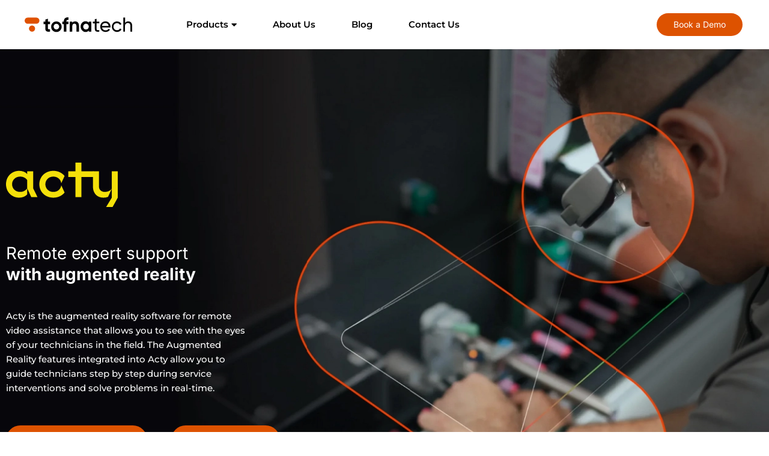

--- FILE ---
content_type: text/html; charset=UTF-8
request_url: https://tofnatech.com/acty/
body_size: 21899
content:
<!doctype html>
<html lang="en-US">
<head>
	<meta charset="UTF-8">
	<meta name="viewport" content="width=device-width, initial-scale=1">
	<link rel="profile" href="https://gmpg.org/xfn/11">
	<meta name='robots' content='index, follow, max-image-preview:large, max-snippet:-1, max-video-preview:-1' />
	<style>img:is([sizes="auto" i], [sizes^="auto," i]) { contain-intrinsic-size: 3000px 1500px }</style>
	
	<!-- This site is optimized with the Yoast SEO plugin v26.7 - https://yoast.com/wordpress/plugins/seo/ -->
	<title>Acty | Tofnatech</title>
	<link rel="canonical" href="https://tofnatech.com/acty/" />
	<meta property="og:locale" content="en_US" />
	<meta property="og:type" content="article" />
	<meta property="og:title" content="Acty | Tofnatech" />
	<meta property="og:description" content="Remote expert support with augmented reality Acty is the augmented reality software for remote video assistance that allows you to see with the eyes of your technicians in the field. The Augmented Reality features integrated into Acty allow you to guide technicians step by step during service interventions and solve problems in real-time. Watch Product [&hellip;]" />
	<meta property="og:url" content="https://tofnatech.com/acty/" />
	<meta property="og:site_name" content="Tofnatech" />
	<meta property="article:publisher" content="http://facebook.com/TofnaTech" />
	<meta property="article:modified_time" content="2023-04-20T08:32:05+00:00" />
	<meta property="og:image" content="https://tofnatech.com/wp-content/uploads/2023/04/acty-logo.svg" />
	<meta name="twitter:card" content="summary_large_image" />
	<meta name="twitter:site" content="@tofnatech" />
	<meta name="twitter:label1" content="Est. reading time" />
	<meta name="twitter:data1" content="6 minutes" />
	<script type="application/ld+json" class="yoast-schema-graph">{"@context":"https://schema.org","@graph":[{"@type":"WebPage","@id":"https://tofnatech.com/acty/","url":"https://tofnatech.com/acty/","name":"Acty | Tofnatech","isPartOf":{"@id":"https://tofnatech.com/#website"},"primaryImageOfPage":{"@id":"https://tofnatech.com/acty/#primaryimage"},"image":{"@id":"https://tofnatech.com/acty/#primaryimage"},"thumbnailUrl":"https://tofnatech.com/wp-content/uploads/2023/04/acty-logo.svg","datePublished":"2023-04-10T00:37:55+00:00","dateModified":"2023-04-20T08:32:05+00:00","breadcrumb":{"@id":"https://tofnatech.com/acty/#breadcrumb"},"inLanguage":"en-US","potentialAction":[{"@type":"ReadAction","target":["https://tofnatech.com/acty/"]}]},{"@type":"ImageObject","inLanguage":"en-US","@id":"https://tofnatech.com/acty/#primaryimage","url":"https://tofnatech.com/wp-content/uploads/2023/04/acty-logo.svg","contentUrl":"https://tofnatech.com/wp-content/uploads/2023/04/acty-logo.svg","width":91,"height":36},{"@type":"BreadcrumbList","@id":"https://tofnatech.com/acty/#breadcrumb","itemListElement":[{"@type":"ListItem","position":1,"name":"Home","item":"https://tofnatech.com/"},{"@type":"ListItem","position":2,"name":"Acty"}]},{"@type":"WebSite","@id":"https://tofnatech.com/#website","url":"https://tofnatech.com/","name":"Tofnatech","description":"Wearable Digital Transformation","publisher":{"@id":"https://tofnatech.com/#organization"},"alternateName":"Wearable Digital Transformation","potentialAction":[{"@type":"SearchAction","target":{"@type":"EntryPoint","urlTemplate":"https://tofnatech.com/?s={search_term_string}"},"query-input":{"@type":"PropertyValueSpecification","valueRequired":true,"valueName":"search_term_string"}}],"inLanguage":"en-US"},{"@type":"Organization","@id":"https://tofnatech.com/#organization","name":"Tofnatech","url":"https://tofnatech.com/","logo":{"@type":"ImageObject","inLanguage":"en-US","@id":"https://tofnatech.com/#/schema/logo/image/","url":"https://tofnatech.com/wp-content/uploads/2023/04/t.png","contentUrl":"https://tofnatech.com/wp-content/uploads/2023/04/t.png","width":294,"height":278,"caption":"Tofnatech"},"image":{"@id":"https://tofnatech.com/#/schema/logo/image/"},"sameAs":["http://facebook.com/TofnaTech","https://x.com/tofnatech","https://www.linkedin.com/company/tofna-technologies/","https://www.youtube.com/channel/UCj4HYLGJo825I62jKIiBsig"]}]}</script>
	<!-- / Yoast SEO plugin. -->


<link rel="alternate" type="application/rss+xml" title="Tofnatech &raquo; Feed" href="https://tofnatech.com/feed/" />
<link rel="alternate" type="application/rss+xml" title="Tofnatech &raquo; Comments Feed" href="https://tofnatech.com/comments/feed/" />
<script>
window._wpemojiSettings = {"baseUrl":"https:\/\/s.w.org\/images\/core\/emoji\/16.0.1\/72x72\/","ext":".png","svgUrl":"https:\/\/s.w.org\/images\/core\/emoji\/16.0.1\/svg\/","svgExt":".svg","source":{"concatemoji":"https:\/\/tofnatech.com\/wp-includes\/js\/wp-emoji-release.min.js?ver=6.8.3"}};
/*! This file is auto-generated */
!function(s,n){var o,i,e;function c(e){try{var t={supportTests:e,timestamp:(new Date).valueOf()};sessionStorage.setItem(o,JSON.stringify(t))}catch(e){}}function p(e,t,n){e.clearRect(0,0,e.canvas.width,e.canvas.height),e.fillText(t,0,0);var t=new Uint32Array(e.getImageData(0,0,e.canvas.width,e.canvas.height).data),a=(e.clearRect(0,0,e.canvas.width,e.canvas.height),e.fillText(n,0,0),new Uint32Array(e.getImageData(0,0,e.canvas.width,e.canvas.height).data));return t.every(function(e,t){return e===a[t]})}function u(e,t){e.clearRect(0,0,e.canvas.width,e.canvas.height),e.fillText(t,0,0);for(var n=e.getImageData(16,16,1,1),a=0;a<n.data.length;a++)if(0!==n.data[a])return!1;return!0}function f(e,t,n,a){switch(t){case"flag":return n(e,"\ud83c\udff3\ufe0f\u200d\u26a7\ufe0f","\ud83c\udff3\ufe0f\u200b\u26a7\ufe0f")?!1:!n(e,"\ud83c\udde8\ud83c\uddf6","\ud83c\udde8\u200b\ud83c\uddf6")&&!n(e,"\ud83c\udff4\udb40\udc67\udb40\udc62\udb40\udc65\udb40\udc6e\udb40\udc67\udb40\udc7f","\ud83c\udff4\u200b\udb40\udc67\u200b\udb40\udc62\u200b\udb40\udc65\u200b\udb40\udc6e\u200b\udb40\udc67\u200b\udb40\udc7f");case"emoji":return!a(e,"\ud83e\udedf")}return!1}function g(e,t,n,a){var r="undefined"!=typeof WorkerGlobalScope&&self instanceof WorkerGlobalScope?new OffscreenCanvas(300,150):s.createElement("canvas"),o=r.getContext("2d",{willReadFrequently:!0}),i=(o.textBaseline="top",o.font="600 32px Arial",{});return e.forEach(function(e){i[e]=t(o,e,n,a)}),i}function t(e){var t=s.createElement("script");t.src=e,t.defer=!0,s.head.appendChild(t)}"undefined"!=typeof Promise&&(o="wpEmojiSettingsSupports",i=["flag","emoji"],n.supports={everything:!0,everythingExceptFlag:!0},e=new Promise(function(e){s.addEventListener("DOMContentLoaded",e,{once:!0})}),new Promise(function(t){var n=function(){try{var e=JSON.parse(sessionStorage.getItem(o));if("object"==typeof e&&"number"==typeof e.timestamp&&(new Date).valueOf()<e.timestamp+604800&&"object"==typeof e.supportTests)return e.supportTests}catch(e){}return null}();if(!n){if("undefined"!=typeof Worker&&"undefined"!=typeof OffscreenCanvas&&"undefined"!=typeof URL&&URL.createObjectURL&&"undefined"!=typeof Blob)try{var e="postMessage("+g.toString()+"("+[JSON.stringify(i),f.toString(),p.toString(),u.toString()].join(",")+"));",a=new Blob([e],{type:"text/javascript"}),r=new Worker(URL.createObjectURL(a),{name:"wpTestEmojiSupports"});return void(r.onmessage=function(e){c(n=e.data),r.terminate(),t(n)})}catch(e){}c(n=g(i,f,p,u))}t(n)}).then(function(e){for(var t in e)n.supports[t]=e[t],n.supports.everything=n.supports.everything&&n.supports[t],"flag"!==t&&(n.supports.everythingExceptFlag=n.supports.everythingExceptFlag&&n.supports[t]);n.supports.everythingExceptFlag=n.supports.everythingExceptFlag&&!n.supports.flag,n.DOMReady=!1,n.readyCallback=function(){n.DOMReady=!0}}).then(function(){return e}).then(function(){var e;n.supports.everything||(n.readyCallback(),(e=n.source||{}).concatemoji?t(e.concatemoji):e.wpemoji&&e.twemoji&&(t(e.twemoji),t(e.wpemoji)))}))}((window,document),window._wpemojiSettings);
</script>
<link rel='stylesheet' id='jkit-elements-main-css' href='https://tofnatech.com/wp-content/plugins/jeg-elementor-kit/assets/css/elements/main.css?ver=3.0.2' media='all' />
<style id='wp-emoji-styles-inline-css'>

	img.wp-smiley, img.emoji {
		display: inline !important;
		border: none !important;
		box-shadow: none !important;
		height: 1em !important;
		width: 1em !important;
		margin: 0 0.07em !important;
		vertical-align: -0.1em !important;
		background: none !important;
		padding: 0 !important;
	}
</style>
<style id='global-styles-inline-css'>
:root{--wp--preset--aspect-ratio--square: 1;--wp--preset--aspect-ratio--4-3: 4/3;--wp--preset--aspect-ratio--3-4: 3/4;--wp--preset--aspect-ratio--3-2: 3/2;--wp--preset--aspect-ratio--2-3: 2/3;--wp--preset--aspect-ratio--16-9: 16/9;--wp--preset--aspect-ratio--9-16: 9/16;--wp--preset--color--black: #000000;--wp--preset--color--cyan-bluish-gray: #abb8c3;--wp--preset--color--white: #ffffff;--wp--preset--color--pale-pink: #f78da7;--wp--preset--color--vivid-red: #cf2e2e;--wp--preset--color--luminous-vivid-orange: #ff6900;--wp--preset--color--luminous-vivid-amber: #fcb900;--wp--preset--color--light-green-cyan: #7bdcb5;--wp--preset--color--vivid-green-cyan: #00d084;--wp--preset--color--pale-cyan-blue: #8ed1fc;--wp--preset--color--vivid-cyan-blue: #0693e3;--wp--preset--color--vivid-purple: #9b51e0;--wp--preset--gradient--vivid-cyan-blue-to-vivid-purple: linear-gradient(135deg,rgba(6,147,227,1) 0%,rgb(155,81,224) 100%);--wp--preset--gradient--light-green-cyan-to-vivid-green-cyan: linear-gradient(135deg,rgb(122,220,180) 0%,rgb(0,208,130) 100%);--wp--preset--gradient--luminous-vivid-amber-to-luminous-vivid-orange: linear-gradient(135deg,rgba(252,185,0,1) 0%,rgba(255,105,0,1) 100%);--wp--preset--gradient--luminous-vivid-orange-to-vivid-red: linear-gradient(135deg,rgba(255,105,0,1) 0%,rgb(207,46,46) 100%);--wp--preset--gradient--very-light-gray-to-cyan-bluish-gray: linear-gradient(135deg,rgb(238,238,238) 0%,rgb(169,184,195) 100%);--wp--preset--gradient--cool-to-warm-spectrum: linear-gradient(135deg,rgb(74,234,220) 0%,rgb(151,120,209) 20%,rgb(207,42,186) 40%,rgb(238,44,130) 60%,rgb(251,105,98) 80%,rgb(254,248,76) 100%);--wp--preset--gradient--blush-light-purple: linear-gradient(135deg,rgb(255,206,236) 0%,rgb(152,150,240) 100%);--wp--preset--gradient--blush-bordeaux: linear-gradient(135deg,rgb(254,205,165) 0%,rgb(254,45,45) 50%,rgb(107,0,62) 100%);--wp--preset--gradient--luminous-dusk: linear-gradient(135deg,rgb(255,203,112) 0%,rgb(199,81,192) 50%,rgb(65,88,208) 100%);--wp--preset--gradient--pale-ocean: linear-gradient(135deg,rgb(255,245,203) 0%,rgb(182,227,212) 50%,rgb(51,167,181) 100%);--wp--preset--gradient--electric-grass: linear-gradient(135deg,rgb(202,248,128) 0%,rgb(113,206,126) 100%);--wp--preset--gradient--midnight: linear-gradient(135deg,rgb(2,3,129) 0%,rgb(40,116,252) 100%);--wp--preset--font-size--small: 13px;--wp--preset--font-size--medium: 20px;--wp--preset--font-size--large: 36px;--wp--preset--font-size--x-large: 42px;--wp--preset--spacing--20: 0.44rem;--wp--preset--spacing--30: 0.67rem;--wp--preset--spacing--40: 1rem;--wp--preset--spacing--50: 1.5rem;--wp--preset--spacing--60: 2.25rem;--wp--preset--spacing--70: 3.38rem;--wp--preset--spacing--80: 5.06rem;--wp--preset--shadow--natural: 6px 6px 9px rgba(0, 0, 0, 0.2);--wp--preset--shadow--deep: 12px 12px 50px rgba(0, 0, 0, 0.4);--wp--preset--shadow--sharp: 6px 6px 0px rgba(0, 0, 0, 0.2);--wp--preset--shadow--outlined: 6px 6px 0px -3px rgba(255, 255, 255, 1), 6px 6px rgba(0, 0, 0, 1);--wp--preset--shadow--crisp: 6px 6px 0px rgba(0, 0, 0, 1);}:root { --wp--style--global--content-size: 800px;--wp--style--global--wide-size: 1200px; }:where(body) { margin: 0; }.wp-site-blocks > .alignleft { float: left; margin-right: 2em; }.wp-site-blocks > .alignright { float: right; margin-left: 2em; }.wp-site-blocks > .aligncenter { justify-content: center; margin-left: auto; margin-right: auto; }:where(.wp-site-blocks) > * { margin-block-start: 24px; margin-block-end: 0; }:where(.wp-site-blocks) > :first-child { margin-block-start: 0; }:where(.wp-site-blocks) > :last-child { margin-block-end: 0; }:root { --wp--style--block-gap: 24px; }:root :where(.is-layout-flow) > :first-child{margin-block-start: 0;}:root :where(.is-layout-flow) > :last-child{margin-block-end: 0;}:root :where(.is-layout-flow) > *{margin-block-start: 24px;margin-block-end: 0;}:root :where(.is-layout-constrained) > :first-child{margin-block-start: 0;}:root :where(.is-layout-constrained) > :last-child{margin-block-end: 0;}:root :where(.is-layout-constrained) > *{margin-block-start: 24px;margin-block-end: 0;}:root :where(.is-layout-flex){gap: 24px;}:root :where(.is-layout-grid){gap: 24px;}.is-layout-flow > .alignleft{float: left;margin-inline-start: 0;margin-inline-end: 2em;}.is-layout-flow > .alignright{float: right;margin-inline-start: 2em;margin-inline-end: 0;}.is-layout-flow > .aligncenter{margin-left: auto !important;margin-right: auto !important;}.is-layout-constrained > .alignleft{float: left;margin-inline-start: 0;margin-inline-end: 2em;}.is-layout-constrained > .alignright{float: right;margin-inline-start: 2em;margin-inline-end: 0;}.is-layout-constrained > .aligncenter{margin-left: auto !important;margin-right: auto !important;}.is-layout-constrained > :where(:not(.alignleft):not(.alignright):not(.alignfull)){max-width: var(--wp--style--global--content-size);margin-left: auto !important;margin-right: auto !important;}.is-layout-constrained > .alignwide{max-width: var(--wp--style--global--wide-size);}body .is-layout-flex{display: flex;}.is-layout-flex{flex-wrap: wrap;align-items: center;}.is-layout-flex > :is(*, div){margin: 0;}body .is-layout-grid{display: grid;}.is-layout-grid > :is(*, div){margin: 0;}body{padding-top: 0px;padding-right: 0px;padding-bottom: 0px;padding-left: 0px;}a:where(:not(.wp-element-button)){text-decoration: underline;}:root :where(.wp-element-button, .wp-block-button__link){background-color: #32373c;border-width: 0;color: #fff;font-family: inherit;font-size: inherit;line-height: inherit;padding: calc(0.667em + 2px) calc(1.333em + 2px);text-decoration: none;}.has-black-color{color: var(--wp--preset--color--black) !important;}.has-cyan-bluish-gray-color{color: var(--wp--preset--color--cyan-bluish-gray) !important;}.has-white-color{color: var(--wp--preset--color--white) !important;}.has-pale-pink-color{color: var(--wp--preset--color--pale-pink) !important;}.has-vivid-red-color{color: var(--wp--preset--color--vivid-red) !important;}.has-luminous-vivid-orange-color{color: var(--wp--preset--color--luminous-vivid-orange) !important;}.has-luminous-vivid-amber-color{color: var(--wp--preset--color--luminous-vivid-amber) !important;}.has-light-green-cyan-color{color: var(--wp--preset--color--light-green-cyan) !important;}.has-vivid-green-cyan-color{color: var(--wp--preset--color--vivid-green-cyan) !important;}.has-pale-cyan-blue-color{color: var(--wp--preset--color--pale-cyan-blue) !important;}.has-vivid-cyan-blue-color{color: var(--wp--preset--color--vivid-cyan-blue) !important;}.has-vivid-purple-color{color: var(--wp--preset--color--vivid-purple) !important;}.has-black-background-color{background-color: var(--wp--preset--color--black) !important;}.has-cyan-bluish-gray-background-color{background-color: var(--wp--preset--color--cyan-bluish-gray) !important;}.has-white-background-color{background-color: var(--wp--preset--color--white) !important;}.has-pale-pink-background-color{background-color: var(--wp--preset--color--pale-pink) !important;}.has-vivid-red-background-color{background-color: var(--wp--preset--color--vivid-red) !important;}.has-luminous-vivid-orange-background-color{background-color: var(--wp--preset--color--luminous-vivid-orange) !important;}.has-luminous-vivid-amber-background-color{background-color: var(--wp--preset--color--luminous-vivid-amber) !important;}.has-light-green-cyan-background-color{background-color: var(--wp--preset--color--light-green-cyan) !important;}.has-vivid-green-cyan-background-color{background-color: var(--wp--preset--color--vivid-green-cyan) !important;}.has-pale-cyan-blue-background-color{background-color: var(--wp--preset--color--pale-cyan-blue) !important;}.has-vivid-cyan-blue-background-color{background-color: var(--wp--preset--color--vivid-cyan-blue) !important;}.has-vivid-purple-background-color{background-color: var(--wp--preset--color--vivid-purple) !important;}.has-black-border-color{border-color: var(--wp--preset--color--black) !important;}.has-cyan-bluish-gray-border-color{border-color: var(--wp--preset--color--cyan-bluish-gray) !important;}.has-white-border-color{border-color: var(--wp--preset--color--white) !important;}.has-pale-pink-border-color{border-color: var(--wp--preset--color--pale-pink) !important;}.has-vivid-red-border-color{border-color: var(--wp--preset--color--vivid-red) !important;}.has-luminous-vivid-orange-border-color{border-color: var(--wp--preset--color--luminous-vivid-orange) !important;}.has-luminous-vivid-amber-border-color{border-color: var(--wp--preset--color--luminous-vivid-amber) !important;}.has-light-green-cyan-border-color{border-color: var(--wp--preset--color--light-green-cyan) !important;}.has-vivid-green-cyan-border-color{border-color: var(--wp--preset--color--vivid-green-cyan) !important;}.has-pale-cyan-blue-border-color{border-color: var(--wp--preset--color--pale-cyan-blue) !important;}.has-vivid-cyan-blue-border-color{border-color: var(--wp--preset--color--vivid-cyan-blue) !important;}.has-vivid-purple-border-color{border-color: var(--wp--preset--color--vivid-purple) !important;}.has-vivid-cyan-blue-to-vivid-purple-gradient-background{background: var(--wp--preset--gradient--vivid-cyan-blue-to-vivid-purple) !important;}.has-light-green-cyan-to-vivid-green-cyan-gradient-background{background: var(--wp--preset--gradient--light-green-cyan-to-vivid-green-cyan) !important;}.has-luminous-vivid-amber-to-luminous-vivid-orange-gradient-background{background: var(--wp--preset--gradient--luminous-vivid-amber-to-luminous-vivid-orange) !important;}.has-luminous-vivid-orange-to-vivid-red-gradient-background{background: var(--wp--preset--gradient--luminous-vivid-orange-to-vivid-red) !important;}.has-very-light-gray-to-cyan-bluish-gray-gradient-background{background: var(--wp--preset--gradient--very-light-gray-to-cyan-bluish-gray) !important;}.has-cool-to-warm-spectrum-gradient-background{background: var(--wp--preset--gradient--cool-to-warm-spectrum) !important;}.has-blush-light-purple-gradient-background{background: var(--wp--preset--gradient--blush-light-purple) !important;}.has-blush-bordeaux-gradient-background{background: var(--wp--preset--gradient--blush-bordeaux) !important;}.has-luminous-dusk-gradient-background{background: var(--wp--preset--gradient--luminous-dusk) !important;}.has-pale-ocean-gradient-background{background: var(--wp--preset--gradient--pale-ocean) !important;}.has-electric-grass-gradient-background{background: var(--wp--preset--gradient--electric-grass) !important;}.has-midnight-gradient-background{background: var(--wp--preset--gradient--midnight) !important;}.has-small-font-size{font-size: var(--wp--preset--font-size--small) !important;}.has-medium-font-size{font-size: var(--wp--preset--font-size--medium) !important;}.has-large-font-size{font-size: var(--wp--preset--font-size--large) !important;}.has-x-large-font-size{font-size: var(--wp--preset--font-size--x-large) !important;}
:root :where(.wp-block-pullquote){font-size: 1.5em;line-height: 1.6;}
</style>
<link rel='stylesheet' id='wp-components-css' href='https://tofnatech.com/wp-includes/css/dist/components/style.min.css?ver=6.8.3' media='all' />
<link rel='stylesheet' id='godaddy-styles-css' href='https://tofnatech.com/wp-content/mu-plugins/vendor/wpex/godaddy-launch/includes/Dependencies/GoDaddy/Styles/build/latest.css?ver=2.0.2' media='all' />
<link rel='stylesheet' id='elementor-icons-css' href='https://tofnatech.com/wp-content/plugins/elementor/assets/lib/eicons/css/elementor-icons.min.css?ver=5.45.0' media='all' />
<link rel='stylesheet' id='elementor-frontend-css' href='https://tofnatech.com/wp-content/plugins/elementor/assets/css/frontend.min.css?ver=3.34.1' media='all' />
<link rel='stylesheet' id='elementor-post-5-css' href='https://tofnatech.com/wp-content/uploads/elementor/css/post-5.css?ver=1768333751' media='all' />
<link rel='stylesheet' id='widget-image-css' href='https://tofnatech.com/wp-content/plugins/elementor/assets/css/widget-image.min.css?ver=3.34.1' media='all' />
<link rel='stylesheet' id='widget-heading-css' href='https://tofnatech.com/wp-content/plugins/elementor/assets/css/widget-heading.min.css?ver=3.34.1' media='all' />
<link rel='stylesheet' id='widget-spacer-css' href='https://tofnatech.com/wp-content/plugins/elementor/assets/css/widget-spacer.min.css?ver=3.34.1' media='all' />
<link rel='stylesheet' id='swiper-css' href='https://tofnatech.com/wp-content/plugins/elementor/assets/lib/swiper/v8/css/swiper.min.css?ver=8.4.5' media='all' />
<link rel='stylesheet' id='e-swiper-css' href='https://tofnatech.com/wp-content/plugins/elementor/assets/css/conditionals/e-swiper.min.css?ver=3.34.1' media='all' />
<link rel='stylesheet' id='widget-image-carousel-css' href='https://tofnatech.com/wp-content/plugins/elementor/assets/css/widget-image-carousel.min.css?ver=3.34.1' media='all' />
<link rel='stylesheet' id='widget-toggle-css' href='https://tofnatech.com/wp-content/plugins/elementor/assets/css/widget-toggle.min.css?ver=3.34.1' media='all' />
<link rel='stylesheet' id='elementor-post-1660-css' href='https://tofnatech.com/wp-content/uploads/elementor/css/post-1660.css?ver=1768351995' media='all' />
<link rel='stylesheet' id='hello-elementor-css' href='https://tofnatech.com/wp-content/themes/hello-elementor/assets/css/reset.css?ver=3.4.5' media='all' />
<link rel='stylesheet' id='hello-elementor-theme-style-css' href='https://tofnatech.com/wp-content/themes/hello-elementor/assets/css/theme.css?ver=3.4.5' media='all' />
<link rel='stylesheet' id='hello-elementor-header-footer-css' href='https://tofnatech.com/wp-content/themes/hello-elementor/assets/css/header-footer.css?ver=3.4.5' media='all' />
<link rel='stylesheet' id='elementor-post-13-css' href='https://tofnatech.com/wp-content/uploads/elementor/css/post-13.css?ver=1768333752' media='all' />
<link rel='stylesheet' id='elementor-post-16-css' href='https://tofnatech.com/wp-content/uploads/elementor/css/post-16.css?ver=1768333752' media='all' />
<link rel='stylesheet' id='elementor-gf-local-inter-css' href='https://tofnatech.com/wp-content/uploads/elementor/google-fonts/css/inter.css?ver=1742246269' media='all' />
<link rel='stylesheet' id='elementor-gf-local-montserrat-css' href='https://tofnatech.com/wp-content/uploads/elementor/google-fonts/css/montserrat.css?ver=1742246284' media='all' />
<link rel='stylesheet' id='elementor-icons-jkiticon-css' href='https://tofnatech.com/wp-content/plugins/jeg-elementor-kit/assets/fonts/jkiticon/jkiticon.css?ver=3.0.2' media='all' />
<link rel='stylesheet' id='elementor-icons-shared-0-css' href='https://tofnatech.com/wp-content/plugins/elementor/assets/lib/font-awesome/css/fontawesome.min.css?ver=5.15.3' media='all' />
<link rel='stylesheet' id='elementor-icons-fa-solid-css' href='https://tofnatech.com/wp-content/plugins/elementor/assets/lib/font-awesome/css/solid.min.css?ver=5.15.3' media='all' />
<script src="https://tofnatech.com/wp-includes/js/jquery/jquery.min.js?ver=3.7.1" id="jquery-core-js"></script>
<script src="https://tofnatech.com/wp-includes/js/jquery/jquery-migrate.min.js?ver=3.4.1" id="jquery-migrate-js"></script>
<link rel="https://api.w.org/" href="https://tofnatech.com/wp-json/" /><link rel="alternate" title="JSON" type="application/json" href="https://tofnatech.com/wp-json/wp/v2/pages/1660" /><link rel="EditURI" type="application/rsd+xml" title="RSD" href="https://tofnatech.com/xmlrpc.php?rsd" />
<meta name="generator" content="WordPress 6.8.3" />
<link rel='shortlink' href='https://tofnatech.com/?p=1660' />
<link rel="alternate" title="oEmbed (JSON)" type="application/json+oembed" href="https://tofnatech.com/wp-json/oembed/1.0/embed?url=https%3A%2F%2Ftofnatech.com%2Facty%2F" />
<link rel="alternate" title="oEmbed (XML)" type="text/xml+oembed" href="https://tofnatech.com/wp-json/oembed/1.0/embed?url=https%3A%2F%2Ftofnatech.com%2Facty%2F&#038;format=xml" />
<meta name="generator" content="Elementor 3.34.1; features: additional_custom_breakpoints; settings: css_print_method-external, google_font-enabled, font_display-swap">
<style>
	#btn_left, #btn_right {
cursor:pointer;
}
	@media screen and (min-width: 768px) {
		.menu-item-3958 .sub-menu {
    padding: 20px 10px 20px 70px!important;
    min-width: 505px!important;
		}
		.menu-item-3958 li {
				display: inline-grid!important;
				width: 210px!important;
		}
	.benefit_item .elementor-widget-container {
	height: 385px;
	}
}
.f_container {
    display: flex; 
    justify-content: space-between; 
    align-items: center; 
}

.f_left_half {
    width: 60%;
}

.f_right_half {
   width: 40%;
	margin-left: 50px;
}

	.single_post_body h1,	.single_post_body h2, 	.single_post_body h3, 	.single_post_body h4  {
    margin-top: 50px;
    margin-bottom: 25px;
}
	.colorred {
 color:#DD5200 !important;
}
	.n520_resim_galeri:nth-child(2) img, .n520_resim_galeri:nth-child(3) img {
display:none;
}
#n520_resim_galeri_buton1, #n520_resim_galeri_buton2, #n520_resim_galeri_buton3 {
cursor:pointer;
}
.g-recaptcha {
	margin-top:20px;
    transform: scale(0.77);
    transform-origin: 0 0;
}
	@media (max-width: 1280px) {
		
	.f_container {
    display: block; 
}
			.f_left_half {
					width: 100%;
			}

			.f_right_half {
				 width: 100%;
					margin-left: 0px;
			}
			.salesforce_subscribe_footer input[type="submit"]{
					width: 100%!important;
			}
		
		}
@media (max-width: 437px) {
	.tech_spec_icon_tall h3{
    margin-top: 0px;
}	
}	
	@media (max-width: 387px) {
	.tech_spec_icon_tall h3{
    margin-top: 0px;
}	
}	
@media (max-width: 768px) {
	.contact_us_sforce input, .contact_us_sforce select, .contact_us_sforce textarea{
		width: 100%!important;
		margin-left: 0!important;
		margin-right: 0!important;
		margin-bottom: 35px!important;
		}
	.ue-grid-item-category a {
			margin-top: 5px;
	}
}

.contact_us_sforce input[type="submit"]{
    font-size: 16px;
    border-style: solid;
    border-width: 2px 2px 2px 2px;
    border-radius: 55px 55px 55px 55px;
    padding: 11px 15px 11px 15px;
    background-color: #DD5200;
    color: #ffffff;
    font-weight: 400;
    text-align: center;
    cursor: pointer;
    width: 100%;
	border-color: #DD5200;
}

.contact_us_sforce input[type="submit"]:hover {
    background-color: #ffffff;
    color: #DD5200;
	border-color: #DD5200;
}

.contact_us_sforce input::placeholder, .contact_us_sforce select::placeholder, .contact_us_sforce textarea::placeholder {
    padding-bottom: 8px!important;
    font-family: "Montserrat", Sans-serif;
    font-size: 15px;
    font-weight: 300;
    color: #000000!important;
}
	.contact_us_sforce label {
    padding-bottom: 8px;
    font-family: "Montserrat", Sans-serif;
    font-size: 15px;
    font-weight: 300;
    color: #000000;
    cursor: pointer;
    display: inline-block;
    line-height: 1;
    vertical-align: middle;
	width: 44%;
}

.contact_us_sforce input[type="text"], .contact_us_sforce select {
       background-color: #00000000;
    border-color: #000000;
    border-width: 0px 0px 2px 0px;
    font-size: 16px;
    font-weight: 400;
	width: 43%;
    margin-right: 3%;
    margin-left: 3%;
    margin-bottom: 40px;
    display: inline-block;
}
.contact_us_sforce textarea {
    background-color: #00000000;
    border-color: #000000;
    border-width: 0px 0px 2px 0px;
    font-size: 16px;
    font-weight: 400;
	width: 93%;
    margin-right:  4%;
    margin-left:  3%;
    margin-bottom: 40px;
}
#global_galeri{
display:none;
}
.displaynone{
display:none !important;
}
.displayinlineblock{
display:inline-block !important;
}
.displayblock{
    display: block !important;
}
.salesforce_subscribe_footer input[type="submit"]{
    font-size: 16px;
    border-style: solid;
    border-width: 2px 2px 2px 2px;
    border-radius: 55px 55px 55px 55px;
    padding: 11px 15px 11px 15px;
    background-color: #FFFFFF;
    color: #000000;
    font-weight: 400;
    text-align: center;
    cursor: pointer;
    width: 115%;
	border-color: #000000;
}

.salesforce_subscribe_footer input[type="submit"]:hover {
    background-color: #000000;
    color: #ffffff;
	border-color: #ffffff;
}


.salesforce_subscribe_footer input[type="text"]{
	background-color: #000000;
    border-color: #FFFFFF;
    border-width: 0px 0px 2px 0px;
    font-size: 16px;
    font-weight: 400;
    color: #FFFFFF;
}


.salesforce_subscribe_footer  label{
font-family: "Montserrat", Sans-serif;
    font-size: 15px;
    font-weight: 300;
    padding-bottom: 8px;
    color: #FFFFFF;
    cursor: pointer;
}
	
	.zzzpartnerslider .swiper-slide-image {
    width: auto !important;  
    height: 90px!important;  
}
.sliderh1 {
   font-weight:700;
	display:block;
	    margin-top: 8px;
}
	.slider_paragraf{
		max-width:450px;
	}
	#goCatSelect{
border: none;
    border-bottom: 2px solid black;
    border-radius: 0;
}
	#urunler_menu {
		display: none;
}
	#urunler_menu {
	-webkit-transition: opacity 1500ms, visibility 1500ms!important;
	transition: opacity 1500ms, visibility 1500ms!important;
}
	#menu-item-1411{
		cursor:pointer;
}
	@media (max-width: 768px) {
.jkit-menu li.menu-item-has-children > a i {
    border: none !important;
    border-radius: 0 !important;
    padding: 0 !important;
}	
}
	
	
</style>
<script>
jQuery(function ($) {
    $(document).ready(function () {

	if ($(window).width() > 99024) {

		 $("#menu-item-1411").mouseenter(function() {
			$('#urunler_menu').css({"opacity":"1"}); 
			$("#urunler_menu").show();
		  });
		  $('#menu-item-1411').mouseleave(function() {
				$('#urunler_menu').css({"opacity":"0"}); 
		  });
				
		 $("#urunler_menu").mouseenter(function() { 
			$("#urunler_menu").show();
			$('#urunler_menu').css({"opacity":"1"}); 
		  });
		  $('#urunler_menu').mouseleave(function() {
			$("#urunler_menu").fadeOut(1000); 
			$('#urunler_menu').css({"opacity":"1"}); 
		  });
					
			$('.mainmenucol').mouseenter(function() {
			$("#urunler_menu").fadeOut(); 
		  });
							  
		  $('#menu-item-64').mouseenter(function() {
			$("#urunler_menu").fadeOut(); 
		  });
		  
		  $('#menu-item-58').mouseenter(function() {
			$("#urunler_menu").fadeOut(); 
		  });
		  
		  $('#menu-item-62').mouseenter(function() {
			$("#urunler_menu").fadeOut(); 
		  });
		  
		  $('#menu-item-55').mouseenter(function() {
			$("#urunler_menu").fadeOut(); 
		  });
		  
		  $('#menu-item-57').mouseenter(function() {
			$("#urunler_menu").fadeOut(); 
		  });
		
	}
	else if ($(window).width() > 999024) {
	 $("#menu-item-1411").click(function() {
			$("#urunler_menu").show();
			$('#urunler_menu').css({"margin-bottom":"0"});
			$('.jkit-menu-wrapper').removeClass("active");
			$('.elementor-element-2e215bb .elementor-widget-wrap').css({"border-radius":"0"});
		  });
	}
	
	  $(".elementor-tab-title").click(function() {
		var $target = $(this).next('.elementor-tab-content');
		$('.elementor-toggle .elementor-tab-content').not($target).removeClass("elementor-active"); 
		$('.elementor-toggle .elementor-tab-content').not($target).css({"display":"none"});  
		
		
		var $target = $(this);
		$('.elementor-toggle .elementor-tab-title').not($target).removeClass("elementor-active");
	  });
	  
	  
		var url = new URL(window.location.href),
		sec = url.searchParams.get("sec");
		if (sec) {
		document.getElementById('00N5I0000053WVy').value = sec;
		}
		
		$('#goCatSelect').change(function() {
			$('#goCatPictures').addClass("displaynone");
			$('#global_galeri').addClass("displayblock");
				
			$('.global_galeri_item').removeClass("displaynone");
								

				if ($(this).val() === 'Automotive') {
						
						$( ".global_galeri_item:nth-child(6)" ).addClass("displaynone");
						$( ".global_galeri_item:nth-child(7)" ).addClass("displaynone");
						$( ".global_galeri_item:nth-child(8)" ).addClass("displaynone");
						$( ".global_galeri_item:nth-child(9)" ).addClass("displaynone");
						$( ".global_galeri_item:nth-child(10)" ).addClass("displaynone");
						$( ".global_galeri_item:nth-child(11)" ).addClass("displaynone");
						$( ".global_galeri_item:nth-child(12)" ).addClass("displaynone");
					}
					
					else if ($(this).val() === 'Energy') {
						$( ".global_galeri_item:nth-child(1)" ).addClass("displaynone");
						$( ".global_galeri_item:nth-child(2)" ).addClass("displaynone");
						$( ".global_galeri_item:nth-child(3)" ).addClass("displaynone");
						$( ".global_galeri_item:nth-child(4)" ).addClass("displaynone");
						$( ".global_galeri_item:nth-child(5)" ).addClass("displaynone");
						
						$( ".global_galeri_item:nth-child(9)" ).addClass("displaynone");
						$( ".global_galeri_item:nth-child(10)" ).addClass("displaynone");
						$( ".global_galeri_item:nth-child(11)" ).addClass("displaynone");
						$( ".global_galeri_item:nth-child(12)" ).addClass("displaynone");
						
					}
					
					else if ($(this).val() === 'Other') {
						$( ".global_galeri_item:nth-child(1)" ).addClass("displaynone");
						$( ".global_galeri_item:nth-child(2)" ).addClass("displaynone");
						$( ".global_galeri_item:nth-child(3)" ).addClass("displaynone");
						$( ".global_galeri_item:nth-child(4)" ).addClass("displaynone");
						$( ".global_galeri_item:nth-child(5)" ).addClass("displaynone");
						$( ".global_galeri_item:nth-child(6)" ).addClass("displaynone");
						$( ".global_galeri_item:nth-child(7)" ).addClass("displaynone");
						$( ".global_galeri_item:nth-child(8)" ).addClass("displaynone");
					}
									
		});
		
		
	  $( "#n520_resim_galeri_buton1 a" ).addClass("colorred");
		
	  $("#n520_resim_galeri_buton1").click(function() {
		$( ".n520_resim_galeri:nth-child(3) img" ).addClass("displaynone");
		$( ".n520_resim_galeri:nth-child(3) img" ).removeClass("displayinlineblock");
		$( ".n520_resim_galeri:nth-child(2) img" ).addClass("displaynone");
		$( ".n520_resim_galeri:nth-child(2) img" ).removeClass("displayinlineblock");
		$( ".n520_resim_galeri:nth-child(1) img" ).removeClass("displaynone");
		$( ".n520_resim_galeri:nth-child(1) img" ).addClass("displayinlineblock");
			
		$( "#n520_resim_galeri_buton1 a" ).addClass("colorred");
		$( "#n520_resim_galeri_buton2 a" ).removeClass("colorred");
		$( "#n520_resim_galeri_buton3 a" ).removeClass("colorred");
	  });
		
	  $("#n520_resim_galeri_buton2").click(function() {
		$( ".n520_resim_galeri:nth-child(1) img" ).addClass("displaynone");
		$( ".n520_resim_galeri:nth-child(1) img" ).removeClass("displayinlineblock");
		$( ".n520_resim_galeri:nth-child(3) img" ).addClass("displaynone");
		$( ".n520_resim_galeri:nth-child(3) img" ).removeClass("displayinlineblock");
		$( ".n520_resim_galeri:nth-child(2) img" ).removeClass("displaynone");
		$( ".n520_resim_galeri:nth-child(2) img" ).addClass("displayinlineblock");
			
		$( "#n520_resim_galeri_buton1 a" ).removeClass("colorred");
		$( "#n520_resim_galeri_buton2 a" ).addClass("colorred");
		$( "#n520_resim_galeri_buton3 a" ).removeClass("colorred");
	  });
		
	  $("#n520_resim_galeri_buton3").click(function() {
		$( ".n520_resim_galeri:nth-child(1) img" ).addClass("displaynone");
		$( ".n520_resim_galeri:nth-child(1) img" ).removeClass("displayinlineblock");
		$( ".n520_resim_galeri:nth-child(2) img" ).addClass("displaynone");
		$( ".n520_resim_galeri:nth-child(2) img" ).removeClass("displayinlineblock");
		$( ".n520_resim_galeri:nth-child(3) img" ).removeClass("displaynone");
		$( ".n520_resim_galeri:nth-child(3) img" ).addClass("displayinlineblock");
			
		$( "#n520_resim_galeri_buton1 a" ).removeClass("colorred");
		$( "#n520_resim_galeri_buton2 a" ).removeClass("colorred");
		$( "#n520_resim_galeri_buton3 a" ).addClass("colorred");
	  });
	  
		
});
 });
</script>
<!-- Google tag (gtag.js) -->
<script async src="https://www.googletagmanager.com/gtag/js?id=G-12FNGNJ309"></script>
<script>
  window.dataLayer = window.dataLayer || [];
  function gtag(){dataLayer.push(arguments);}
  gtag('js', new Date());

  gtag('config', 'G-12FNGNJ309');
</script>

<script src="https://www.google.com/recaptcha/api.js"></script>
<script>
 function timestamp() { var response = document.getElementById("g-recaptcha-response"); if (response == null || response.value.trim() == "") {var elems = JSON.parse(document.getElementsByName("captcha_settings")[0].value);elems["ts"] = JSON.stringify(new Date().getTime());document.getElementsByName("captcha_settings")[0].value = JSON.stringify(elems); } } setInterval(timestamp, 500);
</script>

<script>window.addEventListener('load', () => {
const $recaptcha = document.querySelector('#g-recaptcha-response');
if ($recaptcha) {
$recaptcha.setAttribute('required', 'required');
}
})</script>

			<style>
				.e-con.e-parent:nth-of-type(n+4):not(.e-lazyloaded):not(.e-no-lazyload),
				.e-con.e-parent:nth-of-type(n+4):not(.e-lazyloaded):not(.e-no-lazyload) * {
					background-image: none !important;
				}
				@media screen and (max-height: 1024px) {
					.e-con.e-parent:nth-of-type(n+3):not(.e-lazyloaded):not(.e-no-lazyload),
					.e-con.e-parent:nth-of-type(n+3):not(.e-lazyloaded):not(.e-no-lazyload) * {
						background-image: none !important;
					}
				}
				@media screen and (max-height: 640px) {
					.e-con.e-parent:nth-of-type(n+2):not(.e-lazyloaded):not(.e-no-lazyload),
					.e-con.e-parent:nth-of-type(n+2):not(.e-lazyloaded):not(.e-no-lazyload) * {
						background-image: none !important;
					}
				}
			</style>
			<link rel="icon" href="https://tofnatech.com/wp-content/uploads/2023/04/Tofnatech-logo.svg" sizes="32x32" />
<link rel="icon" href="https://tofnatech.com/wp-content/uploads/2023/04/Tofnatech-logo.svg" sizes="192x192" />
<link rel="apple-touch-icon" href="https://tofnatech.com/wp-content/uploads/2023/04/Tofnatech-logo.svg" />
<meta name="msapplication-TileImage" content="https://tofnatech.com/wp-content/uploads/2023/04/Tofnatech-logo.svg" />
</head>
<body class="wp-singular page-template page-template-elementor_header_footer page page-id-1660 wp-embed-responsive wp-theme-hello-elementor jkit-color-scheme hello-elementor-default elementor-default elementor-template-full-width elementor-kit-5 elementor-page elementor-page-1660">


<a class="skip-link screen-reader-text" href="#content">Skip to content</a>

		<div data-elementor-type="header" data-elementor-id="13" class="elementor elementor-13 elementor-location-header" data-elementor-post-type="elementor_library">
					<section class="elementor-section elementor-top-section elementor-element elementor-element-6c7f855 elementor-section-content-middle elementor-section-boxed elementor-section-height-default elementor-section-height-default" data-id="6c7f855" data-element_type="section">
						<div class="elementor-container elementor-column-gap-no">
					<div class="elementor-column elementor-col-33 elementor-top-column elementor-element elementor-element-05516f0 mainmenucol" data-id="05516f0" data-element_type="column">
			<div class="elementor-widget-wrap elementor-element-populated">
						<div class="elementor-element elementor-element-bc262ce elementor-widget__width-inherit elementor-widget elementor-widget-image" data-id="bc262ce" data-element_type="widget" data-widget_type="image.default">
				<div class="elementor-widget-container">
																<a href="/">
							<img width="160" height="23" src="https://tofnatech.com/wp-content/uploads/2023/03/Tofna-tech.svg" class="attachment-full size-full wp-image-84" alt="" decoding="async" />								</a>
															</div>
				</div>
					</div>
		</div>
				<div class="elementor-column elementor-col-33 elementor-top-column elementor-element elementor-element-116e87c" data-id="116e87c" data-element_type="column">
			<div class="elementor-widget-wrap elementor-element-populated">
						<div class="elementor-element elementor-element-4c359ba urunmenualani elementor-widget__width-auto elementor-hidden-tablet elementor-hidden-mobile elementor-widget elementor-widget-jkit_nav_menu" data-id="4c359ba" data-element_type="widget" id="main_menu" data-widget_type="jkit_nav_menu.default">
				<div class="elementor-widget-container">
					<div  class="jeg-elementor-kit jkit-nav-menu break-point-tablet submenu-click-title jeg_module_1660__696df3d02ab23"  data-item-indicator="&lt;i aria-hidden=&quot;true&quot; class=&quot;fas fa-caret-down&quot;&gt;&lt;/i&gt;"><button aria-label="open-menu" class="jkit-hamburger-menu"><svg xmlns="http://www.w3.org/2000/svg" width="33" height="15" viewBox="0 0 33 15" fill="none"><path d="M32.148 0.09375H0.947998V4.59375H32.148V0.09375Z" fill="#020202"></path><path d="M32.148 10.3936H0.947998V14.8936H32.148V10.3936Z" fill="#020202"></path></svg></button>
        <div class="jkit-menu-wrapper"><div class="jkit-menu-container"><ul id="menu-desktop-menu" class="jkit-menu jkit-menu-direction-flex jkit-submenu-position-top"><li id="menu-item-3958" class="menu-item menu-item-type-custom menu-item-object-custom current-menu-ancestor current-menu-parent menu-item-has-children menu-item-3958"><a href="#">Products</a>
<ul class="sub-menu">
	<li id="menu-item-3965" class="menu-item menu-item-type-post_type menu-item-object-page menu-item-3965"><a href="https://tofnatech.com/realwear/">RealWear</a></li>
	<li id="menu-item-3961" class="menu-item menu-item-type-post_type menu-item-object-page menu-item-3961"><a href="https://tofnatech.com/hololens/">Hololens</a></li>
	<li id="menu-item-3963" class="menu-item menu-item-type-post_type menu-item-object-page menu-item-3963"><a href="https://tofnatech.com/navigator-500/">Navigator 500</a></li>
	<li id="menu-item-3969" class="menu-item menu-item-type-post_type menu-item-object-page menu-item-3969"><a href="https://tofnatech.com/witorch/">WiTorch</a></li>
	<li id="menu-item-3964" class="menu-item menu-item-type-post_type menu-item-object-page menu-item-3964"><a href="https://tofnatech.com/navigator-520/">Navigator 520</a></li>
	<li id="menu-item-3968" class="menu-item menu-item-type-post_type menu-item-object-page menu-item-3968"><a href="https://tofnatech.com/wiscope/">WiScope</a></li>
	<li id="menu-item-3962" class="menu-item menu-item-type-post_type menu-item-object-page menu-item-3962"><a href="https://tofnatech.com/navigator-z1/">Navigator ® Z1</a></li>
	<li id="menu-item-3967" class="menu-item menu-item-type-post_type menu-item-object-page menu-item-3967"><a href="https://tofnatech.com/thermal-camera-unit/">Thermal Camera Unit</a></li>
	<li id="menu-item-3959" class="menu-item menu-item-type-post_type menu-item-object-page current-menu-item page_item page-item-1660 current_page_item menu-item-3959"><a href="https://tofnatech.com/acty/" aria-current="page">Acty</a></li>
</ul>
</li>
<li id="menu-item-3970" class="menu-item menu-item-type-post_type menu-item-object-page menu-item-3970"><a href="https://tofnatech.com/about-us/">About Us</a></li>
<li id="menu-item-3971" class="menu-item menu-item-type-post_type menu-item-object-page menu-item-3971"><a href="https://tofnatech.com/blog/">Blog</a></li>
<li id="menu-item-3972" class="menu-item menu-item-type-post_type menu-item-object-page menu-item-3972"><a href="https://tofnatech.com/contact-us/">Contact Us</a></li>
</ul></div>
            <div class="jkit-nav-identity-panel">
                <div class="jkit-nav-site-title"><a href="https://tofnatech.com" class="jkit-nav-logo" aria-label="Home Link"></a></div>
                <button aria-label="close-menu" class="jkit-close-menu"><i aria-hidden="true" class="fas fa-times"></i></button>
            </div>
        </div>
        <div class="jkit-overlay"></div></div>				</div>
				</div>
				<div class="elementor-element elementor-element-2696c37 urunmenualani elementor-hidden-desktop elementor-widget elementor-widget-jkit_nav_menu" data-id="2696c37" data-element_type="widget" data-widget_type="jkit_nav_menu.default">
				<div class="elementor-widget-container">
					<div  class="jeg-elementor-kit jkit-nav-menu break-point-tablet submenu-click-title jeg_module_1660_1_696df3d02f430"  data-item-indicator="&lt;i aria-hidden=&quot;true&quot; class=&quot;fas fa-caret-down&quot;&gt;&lt;/i&gt;"><button aria-label="open-menu" class="jkit-hamburger-menu"><svg xmlns="http://www.w3.org/2000/svg" width="33" height="15" viewBox="0 0 33 15" fill="none"><path d="M32.148 0.09375H0.947998V4.59375H32.148V0.09375Z" fill="#020202"></path><path d="M32.148 10.3936H0.947998V14.8936H32.148V10.3936Z" fill="#020202"></path></svg></button>
        <div class="jkit-menu-wrapper"><div class="jkit-menu-container"><ul id="menu-mobil-menu" class="jkit-menu jkit-menu-direction-flex jkit-submenu-position-top"><li id="menu-item-3984" class="menu-item menu-item-type-post_type menu-item-object-page menu-item-home menu-item-3984"><a href="https://tofnatech.com/">Home</a></li>
<li id="menu-item-1411" class="menu-item menu-item-type-custom menu-item-object-custom current-menu-ancestor current-menu-parent menu-item-has-children menu-item-1411"><a>Products</a>
<ul class="sub-menu">
	<li id="menu-item-3951" class="menu-item menu-item-type-post_type menu-item-object-page menu-item-3951"><a href="https://tofnatech.com/realwear/">RealWear</a></li>
	<li id="menu-item-3949" class="menu-item menu-item-type-post_type menu-item-object-page menu-item-3949"><a href="https://tofnatech.com/navigator-500/">Navigator 500</a></li>
	<li id="menu-item-3950" class="menu-item menu-item-type-post_type menu-item-object-page menu-item-3950"><a href="https://tofnatech.com/navigator-520/">Navigator 520</a></li>
	<li id="menu-item-3948" class="menu-item menu-item-type-post_type menu-item-object-page menu-item-3948"><a href="https://tofnatech.com/navigator-z1/">Navigator ® Z1</a></li>
	<li id="menu-item-3953" class="menu-item menu-item-type-post_type menu-item-object-page menu-item-3953"><a href="https://tofnatech.com/thermal-camera-unit/">Thermal Camera Unit</a></li>
	<li id="menu-item-3947" class="menu-item menu-item-type-post_type menu-item-object-page menu-item-3947"><a href="https://tofnatech.com/hololens/">Hololens</a></li>
	<li id="menu-item-3955" class="menu-item menu-item-type-post_type menu-item-object-page menu-item-3955"><a href="https://tofnatech.com/witorch/">WiTorch</a></li>
	<li id="menu-item-3954" class="menu-item menu-item-type-post_type menu-item-object-page menu-item-3954"><a href="https://tofnatech.com/wiscope/">WiScope</a></li>
	<li id="menu-item-3946" class="menu-item menu-item-type-post_type menu-item-object-page current-menu-item page_item page-item-1660 current_page_item menu-item-3946"><a href="https://tofnatech.com/acty/" aria-current="page">Acty</a></li>
</ul>
</li>
<li id="menu-item-587" class="menu-item menu-item-type-post_type menu-item-object-page menu-item-587"><a href="https://tofnatech.com/about-us/">About Us</a></li>
<li id="menu-item-3068" class="menu-item menu-item-type-post_type menu-item-object-page menu-item-3068"><a href="https://tofnatech.com/blog/">Blog</a></li>
<li id="menu-item-57" class="menu-item menu-item-type-post_type menu-item-object-page menu-item-57"><a href="https://tofnatech.com/contact-us/">Contact Us</a></li>
</ul></div>
            <div class="jkit-nav-identity-panel">
                <div class="jkit-nav-site-title"><a href="https://tofnatech.com" class="jkit-nav-logo" aria-label="Home Link"></a></div>
                <button aria-label="close-menu" class="jkit-close-menu"><i aria-hidden="true" class="fas fa-times"></i></button>
            </div>
        </div>
        <div class="jkit-overlay"></div></div>				</div>
				</div>
					</div>
		</div>
				<div class="elementor-column elementor-col-33 elementor-top-column elementor-element elementor-element-fd023b1 elementor-hidden-mobile elementor-hidden-tablet mainmenucol" data-id="fd023b1" data-element_type="column">
			<div class="elementor-widget-wrap elementor-element-populated">
						<div class="elementor-element elementor-element-6af6e88 elementor-align-right elementor-hidden-tablet elementor-widget elementor-widget-button" data-id="6af6e88" data-element_type="widget" data-widget_type="button.default">
				<div class="elementor-widget-container">
									<div class="elementor-button-wrapper">
					<a class="elementor-button elementor-button-link elementor-size-sm" href="https://calendly.com/altugkarayel/realwear-demo-en-teams" target="_blank">
						<span class="elementor-button-content-wrapper">
									<span class="elementor-button-text">Book a Demo</span>
					</span>
					</a>
				</div>
								</div>
				</div>
					</div>
		</div>
					</div>
		</section>
				</div>
				<div data-elementor-type="wp-page" data-elementor-id="1660" class="elementor elementor-1660" data-elementor-post-type="page">
						<section class="elementor-section elementor-top-section elementor-element elementor-element-226821f8 elementor-section-height-min-height elementor-hidden-tablet elementor-hidden-mobile elementor-section-boxed elementor-section-height-default elementor-section-items-middle" data-id="226821f8" data-element_type="section" data-settings="{&quot;background_background&quot;:&quot;classic&quot;}">
						<div class="elementor-container elementor-column-gap-default">
					<div class="elementor-column elementor-col-50 elementor-top-column elementor-element elementor-element-353778ef" data-id="353778ef" data-element_type="column">
			<div class="elementor-widget-wrap elementor-element-populated">
						<div class="elementor-element elementor-element-88a1334 elementor-widget elementor-widget-image" data-id="88a1334" data-element_type="widget" data-widget_type="image.default">
				<div class="elementor-widget-container">
															<img decoding="async" width="91" height="36" src="https://tofnatech.com/wp-content/uploads/2023/04/acty-logo.svg" class="attachment-full size-full wp-image-2023" alt="" />															</div>
				</div>
				<div class="elementor-element elementor-element-7a2cad29 elementor-widget__width-initial elementor-widget elementor-widget-heading" data-id="7a2cad29" data-element_type="widget" data-widget_type="heading.default">
				<div class="elementor-widget-container">
					<h2 class="elementor-heading-title elementor-size-default">Remote expert support
<b>with augmented reality</b></h2>				</div>
				</div>
				<div class="elementor-element elementor-element-5dbd49b2 elementor-widget__width-initial elementor-widget elementor-widget-heading" data-id="5dbd49b2" data-element_type="widget" data-widget_type="heading.default">
				<div class="elementor-widget-container">
					<p class="elementor-heading-title elementor-size-default">Acty is the augmented reality software for remote video 
assistance that allows you to see with the eyes of your 
technicians in the field. The Augmented Reality 
features integrated into Acty allow you to guide 
technicians step by step during service interventions 
and solve problems in real-time.</p>				</div>
				</div>
				<div class="elementor-element elementor-element-b220ce4 elementor-align-left elementor-mobile-align-center elementor-widget__width-auto elementor-widget-mobile__width-inherit elementor-widget elementor-widget-button" data-id="b220ce4" data-element_type="widget" data-widget_type="button.default">
				<div class="elementor-widget-container">
									<div class="elementor-button-wrapper">
					<a class="elementor-button elementor-button-link elementor-size-sm" href="#elementor-action%3Aaction%3Dlightbox%26settings%3DeyJ0eXBlIjoidmlkZW8iLCJ2aWRlb1R5cGUiOiJ5b3V0dWJlIiwidXJsIjoiaHR0cHM6XC9cL3d3dy55b3V0dWJlLmNvbVwvZW1iZWRcL2xxNm5Od0lRZF9VP2ZlYXR1cmU9b2VtYmVkIn0%3D">
						<span class="elementor-button-content-wrapper">
						<span class="elementor-button-icon">
				<i aria-hidden="true" class="jki jki-arrow-right-light"></i>			</span>
									<span class="elementor-button-text">Watch Product Video</span>
					</span>
					</a>
				</div>
								</div>
				</div>
				<div class="elementor-element elementor-element-e665d64 elementor-align-left elementor-mobile-align-center elementor-widget__width-auto elementor-widget-mobile__width-inherit elementor-widget elementor-widget-button" data-id="e665d64" data-element_type="widget" data-widget_type="button.default">
				<div class="elementor-widget-container">
									<div class="elementor-button-wrapper">
					<a class="elementor-button elementor-button-link elementor-size-sm" href="https://calendly.com/altugkarayel/acty-product-demo-ms-teams" target="_blank">
						<span class="elementor-button-content-wrapper">
						<span class="elementor-button-icon">
				<i aria-hidden="true" class="jki jki-arrow-right-light"></i>			</span>
									<span class="elementor-button-text">Book a Demo</span>
					</span>
					</a>
				</div>
								</div>
				</div>
					</div>
		</div>
				<div class="elementor-column elementor-col-50 elementor-top-column elementor-element elementor-element-2854abba" data-id="2854abba" data-element_type="column">
			<div class="elementor-widget-wrap">
							</div>
		</div>
					</div>
		</section>
				<section class="elementor-section elementor-top-section elementor-element elementor-element-1c6ad25c elementor-hidden-desktop elementor-section-full_width elementor-section-height-default elementor-section-height-default" data-id="1c6ad25c" data-element_type="section" data-settings="{&quot;background_background&quot;:&quot;classic&quot;}">
						<div class="elementor-container elementor-column-gap-no">
					<div class="elementor-column elementor-col-100 elementor-top-column elementor-element elementor-element-8d9ee36" data-id="8d9ee36" data-element_type="column">
			<div class="elementor-widget-wrap elementor-element-populated">
						<div class="elementor-element elementor-element-452ca7e3 elementor-widget__width-auto elementor-widget elementor-widget-image" data-id="452ca7e3" data-element_type="widget" data-widget_type="image.default">
				<div class="elementor-widget-container">
															<img fetchpriority="high" decoding="async" width="890" height="847" src="https://tofnatech.com/wp-content/uploads/2023/04/acty-header-1.webp" class="attachment-full size-full wp-image-2031" alt="" srcset="https://tofnatech.com/wp-content/uploads/2023/04/acty-header-1.webp 890w, https://tofnatech.com/wp-content/uploads/2023/04/acty-header-1-300x286.webp 300w, https://tofnatech.com/wp-content/uploads/2023/04/acty-header-1-768x731.webp 768w" sizes="(max-width: 890px) 100vw, 890px" />															</div>
				</div>
					</div>
		</div>
					</div>
		</section>
				<section class="elementor-section elementor-top-section elementor-element elementor-element-466b2f6 elementor-section-full_width elementor-section-content-top elementor-section-height-default elementor-section-height-default" data-id="466b2f6" data-element_type="section" data-settings="{&quot;background_background&quot;:&quot;classic&quot;}">
						<div class="elementor-container elementor-column-gap-no">
					<div class="elementor-column elementor-col-100 elementor-top-column elementor-element elementor-element-232aa58e" data-id="232aa58e" data-element_type="column">
			<div class="elementor-widget-wrap elementor-element-populated">
						<section class="elementor-section elementor-inner-section elementor-element elementor-element-84dbc83 elementor-hidden-desktop elementor-section-boxed elementor-section-height-default elementor-section-height-default" data-id="84dbc83" data-element_type="section">
						<div class="elementor-container elementor-column-gap-default">
					<div class="elementor-column elementor-col-100 elementor-inner-column elementor-element elementor-element-528a8c40" data-id="528a8c40" data-element_type="column">
			<div class="elementor-widget-wrap elementor-element-populated">
						<div class="elementor-element elementor-element-0438275 elementor-widget elementor-widget-image" data-id="0438275" data-element_type="widget" data-widget_type="image.default">
				<div class="elementor-widget-container">
															<img decoding="async" width="91" height="36" src="https://tofnatech.com/wp-content/uploads/2023/04/acty-logo.svg" class="attachment-full size-full wp-image-2023" alt="" />															</div>
				</div>
				<div class="elementor-element elementor-element-fddfece elementor-widget__width-initial elementor-widget elementor-widget-heading" data-id="fddfece" data-element_type="widget" data-widget_type="heading.default">
				<div class="elementor-widget-container">
					<h2 class="elementor-heading-title elementor-size-default">Remote expert support
<b>with augmented reality</b></h2>				</div>
				</div>
				<div class="elementor-element elementor-element-3ba0dc0 elementor-widget__width-initial elementor-widget elementor-widget-heading" data-id="3ba0dc0" data-element_type="widget" data-widget_type="heading.default">
				<div class="elementor-widget-container">
					<p class="elementor-heading-title elementor-size-default">Acty is the augmented reality software for remote video 
assistance that allows you to see with the eyes of your 
technicians in the field. The Augmented Reality 
features integrated into Acty allow you to guide 
technicians step by step during service interventions 
and solve problems in real-time.</p>				</div>
				</div>
				<div class="elementor-element elementor-element-b25c744 elementor-widget elementor-widget-spacer" data-id="b25c744" data-element_type="widget" data-widget_type="spacer.default">
				<div class="elementor-widget-container">
							<div class="elementor-spacer">
			<div class="elementor-spacer-inner"></div>
		</div>
						</div>
				</div>
				<div class="elementor-element elementor-element-4a4fb78 elementor-align-left elementor-mobile-align-left elementor-widget__width-auto elementor-widget-mobile__width-inherit elementor-widget elementor-widget-button" data-id="4a4fb78" data-element_type="widget" data-widget_type="button.default">
				<div class="elementor-widget-container">
									<div class="elementor-button-wrapper">
					<a class="elementor-button elementor-button-link elementor-size-sm" href="#elementor-action%3Aaction%3Dlightbox%26settings%3DeyJ0eXBlIjoidmlkZW8iLCJ2aWRlb1R5cGUiOiJ5b3V0dWJlIiwidXJsIjoiaHR0cHM6XC9cL3d3dy55b3V0dWJlLmNvbVwvZW1iZWRcL2xxNm5Od0lRZF9VP2ZlYXR1cmU9b2VtYmVkIn0%3D">
						<span class="elementor-button-content-wrapper">
						<span class="elementor-button-icon">
				<i aria-hidden="true" class="jki jki-arrow-right-light"></i>			</span>
									<span class="elementor-button-text">Watch Product Video</span>
					</span>
					</a>
				</div>
								</div>
				</div>
				<div class="elementor-element elementor-element-15444c2 elementor-align-left elementor-mobile-align-left elementor-widget__width-auto elementor-widget-mobile__width-inherit elementor-widget elementor-widget-button" data-id="15444c2" data-element_type="widget" data-widget_type="button.default">
				<div class="elementor-widget-container">
									<div class="elementor-button-wrapper">
					<a class="elementor-button elementor-button-link elementor-size-sm" href="https://calendly.com/altugkarayel/acty-product-demo-ms-teams" target="_blank">
						<span class="elementor-button-content-wrapper">
						<span class="elementor-button-icon">
				<i aria-hidden="true" class="jki jki-arrow-right-light"></i>			</span>
									<span class="elementor-button-text">Book a Demo</span>
					</span>
					</a>
				</div>
								</div>
				</div>
					</div>
		</div>
					</div>
		</section>
				<section class="elementor-section elementor-inner-section elementor-element elementor-element-4af9e130 elementor-section-full_width elementor-section-height-default elementor-section-height-default" data-id="4af9e130" data-element_type="section">
						<div class="elementor-container elementor-column-gap-no">
					<div class="elementor-column elementor-col-25 elementor-inner-column elementor-element elementor-element-30f5f517" data-id="30f5f517" data-element_type="column">
			<div class="elementor-widget-wrap elementor-element-populated">
						<div class="elementor-element elementor-element-7990d47a elementor-widget__width-initial elementor-widget elementor-widget-heading" data-id="7990d47a" data-element_type="widget" data-widget_type="heading.default">
				<div class="elementor-widget-container">
					<h2 class="elementor-heading-title elementor-size-default">30% increase in first 
time fix rate</h2>				</div>
				</div>
				<div class="elementor-element elementor-element-1824f154 elementor-widget__width-initial elementor-widget-mobile__width-inherit elementor-widget elementor-widget-heading" data-id="1824f154" data-element_type="widget" data-widget_type="heading.default">
				<div class="elementor-widget-container">
					<p class="elementor-heading-title elementor-size-default">Highly accurate remote diagnostics. 
Understand the problem 
immediately and provide precise 
visual instructions in real-time to 
your fields technician.</p>				</div>
				</div>
					</div>
		</div>
				<div class="elementor-column elementor-col-25 elementor-inner-column elementor-element elementor-element-02592ed" data-id="02592ed" data-element_type="column">
			<div class="elementor-widget-wrap elementor-element-populated">
						<div class="elementor-element elementor-element-94b8c98 elementor-widget__width-initial elementor-widget elementor-widget-heading" data-id="94b8c98" data-element_type="widget" data-widget_type="heading.default">
				<div class="elementor-widget-container">
					<h2 class="elementor-heading-title elementor-size-default">50% improvement 
in resolution time</h2>				</div>
				</div>
				<div class="elementor-element elementor-element-8cd03e3 elementor-widget__width-initial elementor-widget-mobile__width-inherit elementor-widget elementor-widget-heading" data-id="8cd03e3" data-element_type="widget" data-widget_type="heading.default">
				<div class="elementor-widget-container">
					<p class="elementor-heading-title elementor-size-default">Reduce your service response time, 
avoid costly travel to support your 
customers, and solve problems 
remotely. Minimize downtime.</p>				</div>
				</div>
					</div>
		</div>
				<div class="elementor-column elementor-col-25 elementor-inner-column elementor-element elementor-element-f8356f8" data-id="f8356f8" data-element_type="column">
			<div class="elementor-widget-wrap elementor-element-populated">
						<div class="elementor-element elementor-element-8a1363c elementor-widget__width-initial elementor-widget elementor-widget-heading" data-id="8a1363c" data-element_type="widget" data-widget_type="heading.default">
				<div class="elementor-widget-container">
					<h2 class="elementor-heading-title elementor-size-default">20% saving on 
travel costs</h2>				</div>
				</div>
				<div class="elementor-element elementor-element-3df0dc9 elementor-widget__width-initial elementor-widget-mobile__width-inherit elementor-widget elementor-widget-heading" data-id="3df0dc9" data-element_type="widget" data-widget_type="heading.default">
				<div class="elementor-widget-container">
					<p class="elementor-heading-title elementor-size-default">Provide remote support by creating 
an additional support channel that 
will allow you to reduce the travel of 
your experts and start measuring 
the support you provide.</p>				</div>
				</div>
					</div>
		</div>
				<div class="elementor-column elementor-col-25 elementor-inner-column elementor-element elementor-element-2e860f2" data-id="2e860f2" data-element_type="column">
			<div class="elementor-widget-wrap elementor-element-populated">
						<div class="elementor-element elementor-element-2727b47 elementor-widget__width-initial elementor-widget elementor-widget-heading" data-id="2727b47" data-element_type="widget" data-widget_type="heading.default">
				<div class="elementor-widget-container">
					<h2 class="elementor-heading-title elementor-size-default">25% enhancement 
in customer 
satisfaction</h2>				</div>
				</div>
				<div class="elementor-element elementor-element-e35071d elementor-widget__width-initial elementor-widget-mobile__width-inherit elementor-widget elementor-widget-heading" data-id="e35071d" data-element_type="widget" data-widget_type="heading.default">
				<div class="elementor-widget-container">
					<p class="elementor-heading-title elementor-size-default">Assist your customers in minutes. 
Provide the expertise of the remote 
expert and solve problems in 
real-time, guiding your customers 
step-by-step to problem resolution 
through augmented reality.</p>				</div>
				</div>
					</div>
		</div>
					</div>
		</section>
				<section class="elementor-section elementor-inner-section elementor-element elementor-element-8fa8c00 elementor-section-full_width elementor-section-height-default elementor-section-height-default" data-id="8fa8c00" data-element_type="section">
						<div class="elementor-container elementor-column-gap-default">
					<div class="elementor-column elementor-col-100 elementor-inner-column elementor-element elementor-element-ca5b86e" data-id="ca5b86e" data-element_type="column">
			<div class="elementor-widget-wrap elementor-element-populated">
						<div class="elementor-element elementor-element-ed50495 elementor-widget__width-initial elementor-widget elementor-widget-heading" data-id="ed50495" data-element_type="widget" data-widget_type="heading.default">
				<div class="elementor-widget-container">
					<h2 class="elementor-heading-title elementor-size-default">Global brands that leverage Acty
for effortlessly digitizing field activities</h2>				</div>
				</div>
				<div class="elementor-element elementor-element-2074a62 elementor-widget elementor-widget-image-carousel" data-id="2074a62" data-element_type="widget" data-settings="{&quot;slides_to_show&quot;:&quot;6&quot;,&quot;slides_to_scroll&quot;:&quot;1&quot;,&quot;navigation&quot;:&quot;none&quot;,&quot;slides_to_show_tablet&quot;:&quot;3&quot;,&quot;slides_to_show_mobile&quot;:&quot;2&quot;,&quot;autoplay_speed&quot;:2000,&quot;autoplay&quot;:&quot;yes&quot;,&quot;pause_on_hover&quot;:&quot;yes&quot;,&quot;pause_on_interaction&quot;:&quot;yes&quot;,&quot;infinite&quot;:&quot;yes&quot;,&quot;speed&quot;:500}" data-widget_type="image-carousel.default">
				<div class="elementor-widget-container">
							<div class="elementor-image-carousel-wrapper swiper" role="region" aria-roledescription="carousel" aria-label="Image Carousel" dir="ltr">
			<div class="elementor-image-carousel swiper-wrapper" aria-live="off">
								<div class="swiper-slide" role="group" aria-roledescription="slide" aria-label="1 of 8"><figure class="swiper-slide-inner"><img decoding="async" class="swiper-slide-image" src="https://tofnatech.com/wp-content/uploads/2023/04/abb-1.png" alt="abb" /></figure></div><div class="swiper-slide" role="group" aria-roledescription="slide" aria-label="2 of 8"><figure class="swiper-slide-inner"><img decoding="async" class="swiper-slide-image" src="https://tofnatech.com/wp-content/uploads/2023/04/ajan.png" alt="ajan" /></figure></div><div class="swiper-slide" role="group" aria-roledescription="slide" aria-label="3 of 8"><figure class="swiper-slide-inner"><img decoding="async" class="swiper-slide-image" src="https://tofnatech.com/wp-content/uploads/2023/04/fnss.png" alt="fnss" /></figure></div><div class="swiper-slide" role="group" aria-roledescription="slide" aria-label="4 of 8"><figure class="swiper-slide-inner"><img decoding="async" class="swiper-slide-image" src="https://tofnatech.com/wp-content/uploads/2023/04/maxion-wheels.png" alt="maxion-wheels" /></figure></div><div class="swiper-slide" role="group" aria-roledescription="slide" aria-label="5 of 8"><figure class="swiper-slide-inner"><img decoding="async" class="swiper-slide-image" src="https://tofnatech.com/wp-content/uploads/2023/04/mercedes-benz-2.png" alt="mercedes-benz" /></figure></div><div class="swiper-slide" role="group" aria-roledescription="slide" aria-label="6 of 8"><figure class="swiper-slide-inner"><img decoding="async" class="swiper-slide-image" src="https://tofnatech.com/wp-content/uploads/2023/04/scheneider.png" alt="scheneider" /></figure></div><div class="swiper-slide" role="group" aria-roledescription="slide" aria-label="7 of 8"><figure class="swiper-slide-inner"><img decoding="async" class="swiper-slide-image" src="https://tofnatech.com/wp-content/uploads/2023/04/securitas.png" alt="securitas" /></figure></div><div class="swiper-slide" role="group" aria-roledescription="slide" aria-label="8 of 8"><figure class="swiper-slide-inner"><img decoding="async" class="swiper-slide-image" src="https://tofnatech.com/wp-content/uploads/2023/04/borusan-cat-1.png" alt="borusan-cat" /></figure></div>			</div>
							
									</div>
						</div>
				</div>
					</div>
		</div>
					</div>
		</section>
				<section class="elementor-section elementor-inner-section elementor-element elementor-element-c37dcca elementor-section-full_width elementor-section-height-default elementor-section-height-default" data-id="c37dcca" data-element_type="section">
						<div class="elementor-container elementor-column-gap-no">
					<div class="elementor-column elementor-col-50 elementor-inner-column elementor-element elementor-element-f6f2d95" data-id="f6f2d95" data-element_type="column">
			<div class="elementor-widget-wrap elementor-element-populated">
						<div class="elementor-element elementor-element-1de0de4 elementor-widget elementor-widget-image" data-id="1de0de4" data-element_type="widget" data-widget_type="image.default">
				<div class="elementor-widget-container">
															<img decoding="async" width="512" height="287" src="https://tofnatech.com/wp-content/uploads/2023/04/acty-003-1.webp" class="attachment-full size-full wp-image-2078" alt="" srcset="https://tofnatech.com/wp-content/uploads/2023/04/acty-003-1.webp 512w, https://tofnatech.com/wp-content/uploads/2023/04/acty-003-1-300x168.webp 300w" sizes="(max-width: 512px) 100vw, 512px" />															</div>
				</div>
				<div class="elementor-element elementor-element-444211a elementor-widget elementor-widget-heading" data-id="444211a" data-element_type="widget" data-widget_type="heading.default">
				<div class="elementor-widget-container">
					<p class="elementor-heading-title elementor-size-default">Expert Experience</p>				</div>
				</div>
					</div>
		</div>
				<div class="elementor-column elementor-col-50 elementor-inner-column elementor-element elementor-element-55a43db" data-id="55a43db" data-element_type="column">
			<div class="elementor-widget-wrap elementor-element-populated">
						<div class="elementor-element elementor-element-b1bbf75 elementor-widget elementor-widget-image" data-id="b1bbf75" data-element_type="widget" data-widget_type="image.default">
				<div class="elementor-widget-container">
															<img loading="lazy" decoding="async" width="512" height="287" src="https://tofnatech.com/wp-content/uploads/2023/04/acty-003-2.webp" class="attachment-full size-full wp-image-2082" alt="" srcset="https://tofnatech.com/wp-content/uploads/2023/04/acty-003-2.webp 512w, https://tofnatech.com/wp-content/uploads/2023/04/acty-003-2-300x168.webp 300w" sizes="(max-width: 512px) 100vw, 512px" />															</div>
				</div>
				<div class="elementor-element elementor-element-e0a53e0 elementor-widget elementor-widget-heading" data-id="e0a53e0" data-element_type="widget" data-widget_type="heading.default">
				<div class="elementor-widget-container">
					<p class="elementor-heading-title elementor-size-default">Operator/customer experience</p>				</div>
				</div>
					</div>
		</div>
					</div>
		</section>
				<section class="elementor-section elementor-inner-section elementor-element elementor-element-9703dba elementor-section-full_width elementor-section-height-default elementor-section-height-default" data-id="9703dba" data-element_type="section">
						<div class="elementor-container elementor-column-gap-default">
					<div class="elementor-column elementor-col-100 elementor-inner-column elementor-element elementor-element-4614c13" data-id="4614c13" data-element_type="column">
			<div class="elementor-widget-wrap elementor-element-populated">
						<div class="elementor-element elementor-element-c3ac9c2 elementor-widget__width-initial elementor-widget elementor-widget-heading" data-id="c3ac9c2" data-element_type="widget" data-widget_type="heading.default">
				<div class="elementor-widget-container">
					<h2 class="elementor-heading-title elementor-size-default">Main Features</h2>				</div>
				</div>
					</div>
		</div>
					</div>
		</section>
				<section class="elementor-section elementor-inner-section elementor-element elementor-element-0868cc2 elementor-section-boxed elementor-section-height-default elementor-section-height-default" data-id="0868cc2" data-element_type="section">
						<div class="elementor-container elementor-column-gap-no">
					<div class="elementor-column elementor-col-50 elementor-inner-column elementor-element elementor-element-db415e7" data-id="db415e7" data-element_type="column">
			<div class="elementor-widget-wrap elementor-element-populated">
						<div class="elementor-element elementor-element-14696d8 elementor-widget elementor-widget-image" data-id="14696d8" data-element_type="widget" data-widget_type="image.default">
				<div class="elementor-widget-container">
															<img loading="lazy" decoding="async" width="909" height="403" src="https://tofnatech.com/wp-content/uploads/2023/04/ar_directions-2.webp" class="attachment-full size-full wp-image-2084" alt="" srcset="https://tofnatech.com/wp-content/uploads/2023/04/ar_directions-2.webp 909w, https://tofnatech.com/wp-content/uploads/2023/04/ar_directions-2-300x133.webp 300w, https://tofnatech.com/wp-content/uploads/2023/04/ar_directions-2-768x340.webp 768w" sizes="(max-width: 909px) 100vw, 909px" />															</div>
				</div>
					</div>
		</div>
				<div class="elementor-column elementor-col-50 elementor-inner-column elementor-element elementor-element-5e74230" data-id="5e74230" data-element_type="column">
			<div class="elementor-widget-wrap elementor-element-populated">
						<div class="elementor-element elementor-element-f4d508e elementor-widget__width-initial elementor-widget elementor-widget-heading" data-id="f4d508e" data-element_type="widget" data-widget_type="heading.default">
				<div class="elementor-widget-container">
					<p class="elementor-heading-title elementor-size-default">AR directions
in 3D</p>				</div>
				</div>
				<div class="elementor-element elementor-element-06224fa elementor-widget elementor-widget-spacer" data-id="06224fa" data-element_type="widget" data-widget_type="spacer.default">
				<div class="elementor-widget-container">
							<div class="elementor-spacer">
			<div class="elementor-spacer-inner"></div>
		</div>
						</div>
				</div>
				<div class="elementor-element elementor-element-2ba3a37 elementor-widget__width-initial elementor-widget elementor-widget-heading" data-id="2ba3a37" data-element_type="widget" data-widget_type="heading.default">
				<div class="elementor-widget-container">
					<p class="elementor-heading-title elementor-size-default">Take advantage of AR technology 
with 3D objects, accessible on 
smartphones and smart glasses.</p>				</div>
				</div>
					</div>
		</div>
					</div>
		</section>
					</div>
		</div>
					</div>
		</section>
				<section class="elementor-section elementor-top-section elementor-element elementor-element-24befb7 elementor-section-full_width elementor-section-content-top elementor-section-height-default elementor-section-height-default" data-id="24befb7" data-element_type="section" data-settings="{&quot;background_background&quot;:&quot;classic&quot;}">
						<div class="elementor-container elementor-column-gap-no">
					<div class="elementor-column elementor-col-100 elementor-top-column elementor-element elementor-element-24203fbd" data-id="24203fbd" data-element_type="column">
			<div class="elementor-widget-wrap elementor-element-populated">
						<section class="elementor-section elementor-inner-section elementor-element elementor-element-6b8768 elementor-section-full_width elementor-section-height-default elementor-section-height-default" data-id="6b8768" data-element_type="section">
						<div class="elementor-container elementor-column-gap-no">
					<div class="elementor-column elementor-col-50 elementor-inner-column elementor-element elementor-element-20810c4b" data-id="20810c4b" data-element_type="column" data-settings="{&quot;background_background&quot;:&quot;classic&quot;}">
			<div class="elementor-widget-wrap elementor-element-populated">
						<div class="elementor-element elementor-element-45d96fb5 elementor-widget elementor-widget-image" data-id="45d96fb5" data-element_type="widget" data-widget_type="image.default">
				<div class="elementor-widget-container">
															<img loading="lazy" decoding="async" width="738" height="491" src="https://tofnatech.com/wp-content/uploads/2023/04/acty-004.webp" class="attachment-full size-full wp-image-2105" alt="" srcset="https://tofnatech.com/wp-content/uploads/2023/04/acty-004.webp 738w, https://tofnatech.com/wp-content/uploads/2023/04/acty-004-300x200.webp 300w" sizes="(max-width: 738px) 100vw, 738px" />															</div>
				</div>
					</div>
		</div>
				<div class="elementor-column elementor-col-50 elementor-inner-column elementor-element elementor-element-3462dc57" data-id="3462dc57" data-element_type="column">
			<div class="elementor-widget-wrap elementor-element-populated">
						<div class="elementor-element elementor-element-2e46e70 elementor-widget__width-initial elementor-widget-mobile__width-inherit elementor-widget elementor-widget-heading" data-id="2e46e70" data-element_type="widget" data-widget_type="heading.default">
				<div class="elementor-widget-container">
					<p class="elementor-heading-title elementor-size-default">The Augmented Reality functions allow optimal and more precise 
tracking in drawing and directions. A Meeting function and an 
Augmented Reality Annotation Object Palette have also been added, 
making it easier for the expert to tell the field technician were to operate 
and what to do. In addition, with Instant Translation, you can now 
communicate with a customer or colleague directly in Acty Chat with 
instant text and voice translation, available in over 60 languages.<br /> <br /> 
Drawing and indicating in Augmented Reality exponentially increases 
comprehension. All support takes place live, and directions are provided 
by framing a machine or plant, which will latch onto the framed object 
and remain fixed in space.This mode allows having excellent fruition of 
the information. For example, if a technician is operating with a 
smartphone, he observes the indications, moves the direction of the 
camera, or leans the smartphone, resuming the first shot, the drawing 
made reappears at the same point as it is anchored in reality.</p>				</div>
				</div>
					</div>
		</div>
					</div>
		</section>
				<section class="elementor-section elementor-inner-section elementor-element elementor-element-e74ec3b elementor-section-boxed elementor-section-height-default elementor-section-height-default" data-id="e74ec3b" data-element_type="section">
						<div class="elementor-container elementor-column-gap-no">
					<div class="elementor-column elementor-col-50 elementor-inner-column elementor-element elementor-element-3c19582" data-id="3c19582" data-element_type="column">
			<div class="elementor-widget-wrap elementor-element-populated">
						<div class="elementor-element elementor-element-8ac9310 elementor-widget__width-initial elementor-widget elementor-widget-heading" data-id="8ac9310" data-element_type="widget" data-widget_type="heading.default">
				<div class="elementor-widget-container">
					<p class="elementor-heading-title elementor-size-default">Translations</p>				</div>
				</div>
				<div class="elementor-element elementor-element-020b670 elementor-widget-mobile__width-inherit elementor-widget elementor-widget-heading" data-id="020b670" data-element_type="widget" data-widget_type="heading.default">
				<div class="elementor-widget-container">
					<p class="elementor-heading-title elementor-size-default">Overcome language barriers with built-in translation support for over 
100 languages.</p>				</div>
				</div>
				<div class="elementor-element elementor-element-2e484b3 elementor-widget elementor-widget-toggle" data-id="2e484b3" data-element_type="widget" data-widget_type="toggle.default">
				<div class="elementor-widget-container">
							<div class="elementor-toggle">
							<div class="elementor-toggle-item">
					<div id="elementor-tab-title-4851" class="elementor-tab-title" data-tab="1" role="button" aria-controls="elementor-tab-content-4851" aria-expanded="false">
												<span class="elementor-toggle-icon elementor-toggle-icon-right" aria-hidden="true">
															<span class="elementor-toggle-icon-closed"><i class="fas fa-caret-right"></i></span>
								<span class="elementor-toggle-icon-opened"><i class="elementor-toggle-icon-opened fas fa-caret-up"></i></span>
													</span>
												<a class="elementor-toggle-title" tabindex="0">Text Translation</a>
					</div>

					<div id="elementor-tab-content-4851" class="elementor-tab-content elementor-clearfix" data-tab="1" role="region" aria-labelledby="elementor-tab-title-4851">Text Translation allows the expert to set their own and the customer’s 
language to send chat messages that will be automatically translated 
and displayed by Acty. This mode of interaction is available in more 
than 60 languages, making it much easier to talk to customers in 
foreign countries with whom you need to interact for service 
activities, even when they speak different languages.</div>
				</div>
							<div class="elementor-toggle-item">
					<div id="elementor-tab-title-4852" class="elementor-tab-title" data-tab="2" role="button" aria-controls="elementor-tab-content-4852" aria-expanded="false">
												<span class="elementor-toggle-icon elementor-toggle-icon-right" aria-hidden="true">
															<span class="elementor-toggle-icon-closed"><i class="fas fa-caret-right"></i></span>
								<span class="elementor-toggle-icon-opened"><i class="elementor-toggle-icon-opened fas fa-caret-up"></i></span>
													</span>
												<a class="elementor-toggle-title" tabindex="0">Voice Translation</a>
					</div>

					<div id="elementor-tab-content-4852" class="elementor-tab-content elementor-clearfix" data-tab="2" role="region" aria-labelledby="elementor-tab-title-4852"><p>Voice translation can also be used outside of chat; it is available during an assistance session and is activated by the expert who, when setting up the automatic translation of chat messages, automatically enables voice translation buttons for both him and the customer.</p><p>It is used in the same way as a walkie-talkie; when the expert or customer continuously presses the button for automatic voice translation, they activate the native language recognition function set by the expert during the translation activation phase, they can speak and when the button has released the system proposes the recognized text.</p><p>Then, after an automatic or manual confirmation, the text is sent to the translator, who converts it into audio and sends it to the expert or client in the set language.</p></div>
				</div>
								</div>
						</div>
				</div>
					</div>
		</div>
				<div class="elementor-column elementor-col-50 elementor-inner-column elementor-element elementor-element-97b706b" data-id="97b706b" data-element_type="column" data-settings="{&quot;background_background&quot;:&quot;classic&quot;}">
			<div class="elementor-widget-wrap elementor-element-populated">
						<div class="elementor-element elementor-element-bfe6339 elementor-widget elementor-widget-image" data-id="bfe6339" data-element_type="widget" data-widget_type="image.default">
				<div class="elementor-widget-container">
															<img loading="lazy" decoding="async" width="634" height="683" src="https://tofnatech.com/wp-content/uploads/2023/04/translations-3.webp" class="attachment-full size-full wp-image-2115" alt="" srcset="https://tofnatech.com/wp-content/uploads/2023/04/translations-3.webp 634w, https://tofnatech.com/wp-content/uploads/2023/04/translations-3-278x300.webp 278w" sizes="(max-width: 634px) 100vw, 634px" />															</div>
				</div>
					</div>
		</div>
					</div>
		</section>
				<section class="elementor-section elementor-inner-section elementor-element elementor-element-41ccecd elementor-section-boxed elementor-section-height-default elementor-section-height-default" data-id="41ccecd" data-element_type="section">
						<div class="elementor-container elementor-column-gap-no">
					<div class="elementor-column elementor-col-50 elementor-inner-column elementor-element elementor-element-1c29472" data-id="1c29472" data-element_type="column">
			<div class="elementor-widget-wrap elementor-element-populated">
						<div class="elementor-element elementor-element-14adec9 elementor-widget elementor-widget-image" data-id="14adec9" data-element_type="widget" data-widget_type="image.default">
				<div class="elementor-widget-container">
															<img loading="lazy" decoding="async" width="879" height="478" src="https://tofnatech.com/wp-content/uploads/2023/04/browserbased-33.webp" class="attachment-full size-full wp-image-2128" alt="" srcset="https://tofnatech.com/wp-content/uploads/2023/04/browserbased-33.webp 879w, https://tofnatech.com/wp-content/uploads/2023/04/browserbased-33-300x163.webp 300w, https://tofnatech.com/wp-content/uploads/2023/04/browserbased-33-768x418.webp 768w" sizes="(max-width: 879px) 100vw, 879px" />															</div>
				</div>
					</div>
		</div>
				<div class="elementor-column elementor-col-50 elementor-inner-column elementor-element elementor-element-a2422b5" data-id="a2422b5" data-element_type="column">
			<div class="elementor-widget-wrap elementor-element-populated">
						<div class="elementor-element elementor-element-d90812d elementor-widget__width-initial elementor-widget elementor-widget-heading" data-id="d90812d" data-element_type="widget" data-widget_type="heading.default">
				<div class="elementor-widget-container">
					<p class="elementor-heading-title elementor-size-default">Browser based 
experience.</p>				</div>
				</div>
				<div class="elementor-element elementor-element-08b50ae elementor-widget elementor-widget-spacer" data-id="08b50ae" data-element_type="widget" data-widget_type="spacer.default">
				<div class="elementor-widget-container">
							<div class="elementor-spacer">
			<div class="elementor-spacer-inner"></div>
		</div>
						</div>
				</div>
				<div class="elementor-element elementor-element-c5aea82 elementor-widget__width-initial elementor-widget elementor-widget-heading" data-id="c5aea82" data-element_type="widget" data-widget_type="heading.default">
				<div class="elementor-widget-container">
					<p class="elementor-heading-title elementor-size-default">Live support without the need to 
download the app</p>				</div>
				</div>
					</div>
		</div>
					</div>
		</section>
				<section class="elementor-section elementor-inner-section elementor-element elementor-element-1fc0c39 elementor-section-boxed elementor-section-height-default elementor-section-height-default" data-id="1fc0c39" data-element_type="section">
						<div class="elementor-container elementor-column-gap-no">
					<div class="elementor-column elementor-col-100 elementor-inner-column elementor-element elementor-element-84497a6" data-id="84497a6" data-element_type="column">
			<div class="elementor-widget-wrap elementor-element-populated">
						<div class="elementor-element elementor-element-504dae5 elementor-widget-mobile__width-inherit elementor-widget elementor-widget-heading" data-id="504dae5" data-element_type="widget" data-widget_type="heading.default">
				<div class="elementor-widget-container">
					<p class="elementor-heading-title elementor-size-default">The Augmented Reality functions allow optimal and more precise 
tracking in drawing and directions. A Meeting function and an 
Augmented Reality Annotation Object Palette have also been added, 
making it easier for the expert to tell the field technician were to operate 
and what to do. In addition, with Instant Translation, you can now 
communicate with a customer or colleague directly in Acty Chat with 
instant text and voice translation, available in over 60 languages.<br /> <br /> 
Drawing and indicating in Augmented Reality exponentially increases 
comprehension. All support takes place live, and directions are provided 
by framing a machine or plant, which will latch onto the framed object 
and remain fixed in space.This mode allows having excellent fruition of 
the information. For example, if a technician is operating with a 
smartphone, he observes the indications, moves the direction of the 
camera, or leans the smartphone, resuming the first shot, the drawing 
made reappears at the same point as it is anchored in reality.</p>				</div>
				</div>
					</div>
		</div>
					</div>
		</section>
				<section class="elementor-section elementor-inner-section elementor-element elementor-element-d5d82bb elementor-section-full_width elementor-section-height-default elementor-section-height-default" data-id="d5d82bb" data-element_type="section">
						<div class="elementor-container elementor-column-gap-no">
					<div class="elementor-column elementor-col-50 elementor-inner-column elementor-element elementor-element-8484572" data-id="8484572" data-element_type="column" data-settings="{&quot;background_background&quot;:&quot;classic&quot;}">
			<div class="elementor-widget-wrap elementor-element-populated">
						<div class="elementor-element elementor-element-9df0ff9 elementor-widget elementor-widget-image" data-id="9df0ff9" data-element_type="widget" data-widget_type="image.default">
				<div class="elementor-widget-container">
															<img loading="lazy" decoding="async" width="738" height="413" src="https://tofnatech.com/wp-content/uploads/2023/04/livepointer.webp" class="attachment-full size-full wp-image-2104" alt="" srcset="https://tofnatech.com/wp-content/uploads/2023/04/livepointer.webp 738w, https://tofnatech.com/wp-content/uploads/2023/04/livepointer-300x168.webp 300w" sizes="(max-width: 738px) 100vw, 738px" />															</div>
				</div>
					</div>
		</div>
				<div class="elementor-column elementor-col-50 elementor-inner-column elementor-element elementor-element-d1d4519" data-id="d1d4519" data-element_type="column">
			<div class="elementor-widget-wrap elementor-element-populated">
						<div class="elementor-element elementor-element-2110ffc elementor-widget elementor-widget-heading" data-id="2110ffc" data-element_type="widget" data-widget_type="heading.default">
				<div class="elementor-widget-container">
					<p class="elementor-heading-title elementor-size-default">Live pointer</p>				</div>
				</div>
				<div class="elementor-element elementor-element-9cfb97a elementor-widget__width-initial elementor-widget-mobile__width-inherit elementor-widget elementor-widget-heading" data-id="9cfb97a" data-element_type="widget" data-widget_type="heading.default">
				<div class="elementor-widget-container">
					<p class="elementor-heading-title elementor-size-default">To speed up the interaction between expert and technician and to 
overcome the limitations of current browsers that do not allow 
Augmented Reality functions, we have introduced the Live Pointer: a new 
way to indicate in real-time!<br /> <br /> 
By clicking on the screen during service, the Live Pointer allows the 
expert to activate and move a pointer drawn on reality, which allows you 
to give directions to the technician or customer quickly. This functionality 
is bi-directional, not just expert to the customer. It allows the customer to 
activate the Live Pointer by touching their screen to show a precise point 
to the expert. This increases the immediacy and speed of understanding 
the problem.</p>				</div>
				</div>
					</div>
		</div>
					</div>
		</section>
				<section class="elementor-section elementor-inner-section elementor-element elementor-element-5849297 elementor-section-full_width elementor-section-height-default elementor-section-height-default" data-id="5849297" data-element_type="section">
						<div class="elementor-container elementor-column-gap-no">
					<div class="elementor-column elementor-col-33 elementor-inner-column elementor-element elementor-element-d1e0f8f" data-id="d1e0f8f" data-element_type="column">
			<div class="elementor-widget-wrap elementor-element-populated">
						<div class="elementor-element elementor-element-b3d0503 elementor-widget elementor-widget-image" data-id="b3d0503" data-element_type="widget" data-widget_type="image.default">
				<div class="elementor-widget-container">
															<img loading="lazy" decoding="async" width="366" height="518" src="https://tofnatech.com/wp-content/uploads/2023/04/Tofna-tech-acty-1.webp" class="attachment-full size-full wp-image-2144" alt="" srcset="https://tofnatech.com/wp-content/uploads/2023/04/Tofna-tech-acty-1.webp 366w, https://tofnatech.com/wp-content/uploads/2023/04/Tofna-tech-acty-1-212x300.webp 212w" sizes="(max-width: 366px) 100vw, 366px" />															</div>
				</div>
				<div class="elementor-element elementor-element-c9a9c68 elementor-widget__width-initial elementor-widget elementor-widget-heading" data-id="c9a9c68" data-element_type="widget" data-widget_type="heading.default">
				<div class="elementor-widget-container">
					<h2 class="elementor-heading-title elementor-size-default">Connection to 
external cameras</h2>				</div>
				</div>
				<div class="elementor-element elementor-element-3539c65 elementor-widget__width-initial elementor-widget-mobile__width-inherit elementor-widget elementor-widget-heading" data-id="3539c65" data-element_type="widget" data-widget_type="heading.default">
				<div class="elementor-widget-container">
					<p class="elementor-heading-title elementor-size-default">For all Android devices, it is now possible to 
connect external cameras that comply with the 
UVC protocol and support USB host mode (e.g., 
not supported: Huawei and One Plus, 
supported: Samsung and Google Pixel).
With the introduction of this feature, it is 
possible to connect, for example, an endoscope 
probe for video inspection or external cameras 
connected to the smartphone. The remote 
expert can switch from one camera to another 
as needed using the camera change command.</p>				</div>
				</div>
					</div>
		</div>
				<div class="elementor-column elementor-col-33 elementor-inner-column elementor-element elementor-element-cd37066" data-id="cd37066" data-element_type="column">
			<div class="elementor-widget-wrap elementor-element-populated">
						<div class="elementor-element elementor-element-4b7ad32 elementor-widget elementor-widget-image" data-id="4b7ad32" data-element_type="widget" data-widget_type="image.default">
				<div class="elementor-widget-container">
															<img loading="lazy" decoding="async" width="367" height="518" src="https://tofnatech.com/wp-content/uploads/2023/04/Tofna-tech-acty-2.webp" class="attachment-full size-full wp-image-2145" alt="" srcset="https://tofnatech.com/wp-content/uploads/2023/04/Tofna-tech-acty-2.webp 367w, https://tofnatech.com/wp-content/uploads/2023/04/Tofna-tech-acty-2-213x300.webp 213w" sizes="(max-width: 367px) 100vw, 367px" />															</div>
				</div>
				<div class="elementor-element elementor-element-4e2d936 elementor-widget__width-initial elementor-widget elementor-widget-heading" data-id="4e2d936" data-element_type="widget" data-widget_type="heading.default">
				<div class="elementor-widget-container">
					<h2 class="elementor-heading-title elementor-size-default">Get live support with 
AR by simply scanning a 
QR code</h2>				</div>
				</div>
				<div class="elementor-element elementor-element-0e88151 elementor-widget__width-initial elementor-widget-mobile__width-inherit elementor-widget elementor-widget-heading" data-id="0e88151" data-element_type="widget" data-widget_type="heading.default">
				<div class="elementor-widget-container">
					<p class="elementor-heading-title elementor-size-default">Start a live call by simply scanning a QR code. 
Depending on the setup, the QR code might 
trigger call to anybody or a specific group of 
experts like mechanics or subject matter 
experts of a specific equipment.
Experts are pre-informed about the 
equipment/location that the call is initiated 
which saves time in live support. </p>				</div>
				</div>
					</div>
		</div>
				<div class="elementor-column elementor-col-33 elementor-inner-column elementor-element elementor-element-b5dc83e" data-id="b5dc83e" data-element_type="column">
			<div class="elementor-widget-wrap elementor-element-populated">
						<div class="elementor-element elementor-element-b9b8fc6 elementor-widget elementor-widget-image" data-id="b9b8fc6" data-element_type="widget" data-widget_type="image.default">
				<div class="elementor-widget-container">
															<img loading="lazy" decoding="async" width="366" height="518" src="https://tofnatech.com/wp-content/uploads/2023/04/Tofna-tech-acty-3.webp" class="attachment-full size-full wp-image-2146" alt="" srcset="https://tofnatech.com/wp-content/uploads/2023/04/Tofna-tech-acty-3.webp 366w, https://tofnatech.com/wp-content/uploads/2023/04/Tofna-tech-acty-3-212x300.webp 212w" sizes="(max-width: 366px) 100vw, 366px" />															</div>
				</div>
				<div class="elementor-element elementor-element-c52562f elementor-widget__width-initial elementor-widget elementor-widget-heading" data-id="c52562f" data-element_type="widget" data-widget_type="heading.default">
				<div class="elementor-widget-container">
					<h2 class="elementor-heading-title elementor-size-default">Call center grade call 
routing options</h2>				</div>
				</div>
				<div class="elementor-element elementor-element-a7136fa elementor-widget__width-initial elementor-widget-mobile__width-inherit elementor-widget elementor-widget-heading" data-id="a7136fa" data-element_type="widget" data-widget_type="heading.default">
				<div class="elementor-widget-container">
					<p class="elementor-heading-title elementor-size-default">Acty has numerous settings and customizable 
rules for call routing to make sure the 
operators/customers always reach correct 
expertise.  </p>				</div>
				</div>
					</div>
		</div>
					</div>
		</section>
				<section class="elementor-section elementor-inner-section elementor-element elementor-element-12cf548 elementor-section-boxed elementor-section-height-default elementor-section-height-default" data-id="12cf548" data-element_type="section">
						<div class="elementor-container elementor-column-gap-no">
					<div class="elementor-column elementor-col-50 elementor-inner-column elementor-element elementor-element-d8f1ccd" data-id="d8f1ccd" data-element_type="column" data-settings="{&quot;background_background&quot;:&quot;classic&quot;}">
			<div class="elementor-widget-wrap elementor-element-populated">
						<div class="elementor-element elementor-element-c1b9681 elementor-widget elementor-widget-image" data-id="c1b9681" data-element_type="widget" data-widget_type="image.default">
				<div class="elementor-widget-container">
															<img loading="lazy" decoding="async" width="908" height="306" src="https://tofnatech.com/wp-content/uploads/2023/04/Tofna-tech-acty-8.webp" class="attachment-full size-full wp-image-2162" alt="" srcset="https://tofnatech.com/wp-content/uploads/2023/04/Tofna-tech-acty-8.webp 908w, https://tofnatech.com/wp-content/uploads/2023/04/Tofna-tech-acty-8-300x101.webp 300w, https://tofnatech.com/wp-content/uploads/2023/04/Tofna-tech-acty-8-768x259.webp 768w" sizes="(max-width: 908px) 100vw, 908px" />															</div>
				</div>
					</div>
		</div>
				<div class="elementor-column elementor-col-50 elementor-inner-column elementor-element elementor-element-8cc3892" data-id="8cc3892" data-element_type="column">
			<div class="elementor-widget-wrap elementor-element-populated">
						<div class="elementor-element elementor-element-4fa66a0 elementor-widget__width-initial elementor-widget elementor-widget-heading" data-id="4fa66a0" data-element_type="widget" data-widget_type="heading.default">
				<div class="elementor-widget-container">
					<p class="elementor-heading-title elementor-size-default">Deploy anywhere 
including on-premise 
servers</p>				</div>
				</div>
				<div class="elementor-element elementor-element-2fe4da8 elementor-widget elementor-widget-spacer" data-id="2fe4da8" data-element_type="widget" data-widget_type="spacer.default">
				<div class="elementor-widget-container">
							<div class="elementor-spacer">
			<div class="elementor-spacer-inner"></div>
		</div>
						</div>
				</div>
				<div class="elementor-element elementor-element-baeae0f elementor-widget__width-initial elementor-widget-mobile__width-inherit elementor-widget elementor-widget-heading" data-id="baeae0f" data-element_type="widget" data-widget_type="heading.default">
				<div class="elementor-widget-container">
					<p class="elementor-heading-title elementor-size-default">Acty can be deployed your cloud or 
on-premises servers. In addition, for data 
security reasons, images and videos captures 
during live support sessions can be directly 
saved to a Amazon S3 cloud server.</p>				</div>
				</div>
					</div>
		</div>
					</div>
		</section>
					</div>
		</div>
					</div>
		</section>
				</div>
				<div data-elementor-type="footer" data-elementor-id="16" class="elementor elementor-16 elementor-location-footer" data-elementor-post-type="elementor_library">
					<section class="elementor-section elementor-top-section elementor-element elementor-element-bd7a217 elementor-section-full_width elementor-section-height-default elementor-section-height-default" data-id="bd7a217" data-element_type="section" id="global_brands_footer">
						<div class="elementor-container elementor-column-gap-default">
					<div class="elementor-column elementor-col-100 elementor-top-column elementor-element elementor-element-f7b9e4e" data-id="f7b9e4e" data-element_type="column">
			<div class="elementor-widget-wrap elementor-element-populated">
						<div class="elementor-element elementor-element-8e65538 elementor-widget elementor-widget-heading" data-id="8e65538" data-element_type="widget" data-widget_type="heading.default">
				<div class="elementor-widget-container">
					<h2 class="elementor-heading-title elementor-size-default">Global brands trust Tofnatech 
<br />
in 40+ countries</h2>				</div>
				</div>
				<div class="elementor-element elementor-element-41ef7ee partnerslider elementor-widget elementor-widget-image-carousel" data-id="41ef7ee" data-element_type="widget" data-settings="{&quot;slides_to_show&quot;:&quot;6&quot;,&quot;slides_to_scroll&quot;:&quot;1&quot;,&quot;navigation&quot;:&quot;none&quot;,&quot;slides_to_show_tablet&quot;:&quot;3&quot;,&quot;slides_to_show_mobile&quot;:&quot;2&quot;,&quot;autoplay_speed&quot;:2000,&quot;image_spacing_custom&quot;:{&quot;unit&quot;:&quot;px&quot;,&quot;size&quot;:70,&quot;sizes&quot;:[]},&quot;autoplay&quot;:&quot;yes&quot;,&quot;pause_on_hover&quot;:&quot;yes&quot;,&quot;pause_on_interaction&quot;:&quot;yes&quot;,&quot;infinite&quot;:&quot;yes&quot;,&quot;speed&quot;:500,&quot;image_spacing_custom_tablet&quot;:{&quot;unit&quot;:&quot;px&quot;,&quot;size&quot;:&quot;&quot;,&quot;sizes&quot;:[]},&quot;image_spacing_custom_mobile&quot;:{&quot;unit&quot;:&quot;px&quot;,&quot;size&quot;:&quot;&quot;,&quot;sizes&quot;:[]}}" data-widget_type="image-carousel.default">
				<div class="elementor-widget-container">
							<div class="elementor-image-carousel-wrapper swiper" role="region" aria-roledescription="carousel" aria-label="Image Carousel" dir="ltr">
			<div class="elementor-image-carousel swiper-wrapper" aria-live="off">
								<div class="swiper-slide" role="group" aria-roledescription="slide" aria-label="1 of 10"><figure class="swiper-slide-inner"><img class="swiper-slide-image" src="https://tofnatech.com/wp-content/uploads/2023/04/ref_ge-27.svg" alt="ref_ge-27" /></figure></div><div class="swiper-slide" role="group" aria-roledescription="slide" aria-label="2 of 10"><figure class="swiper-slide-inner"><img class="swiper-slide-image" src="https://tofnatech.com/wp-content/uploads/2023/04/ref_petrofac-04.svg" alt="ref_petrofac-04" /></figure></div><div class="swiper-slide" role="group" aria-roledescription="slide" aria-label="3 of 10"><figure class="swiper-slide-inner"><img class="swiper-slide-image" src="https://tofnatech.com/wp-content/uploads/2023/04/ref_mercedes-benz.svg" alt="ref_mercedes-benz" /></figure></div><div class="swiper-slide" role="group" aria-roledescription="slide" aria-label="4 of 10"><figure class="swiper-slide-inner"><img class="swiper-slide-image" src="https://tofnatech.com/wp-content/uploads/2023/04/ref_heidelberg.svg" alt="ref_heidelberg" /></figure></div><div class="swiper-slide" role="group" aria-roledescription="slide" aria-label="5 of 10"><figure class="swiper-slide-inner"><img class="swiper-slide-image" src="https://tofnatech.com/wp-content/uploads/2023/04/ref_petronas-02.svg" alt="ref_petronas-02" /></figure></div><div class="swiper-slide" role="group" aria-roledescription="slide" aria-label="6 of 10"><figure class="swiper-slide-inner"><img class="swiper-slide-image" src="https://tofnatech.com/wp-content/uploads/2023/04/ref_socar-05.svg" alt="ref_socar-05" /></figure></div><div class="swiper-slide" role="group" aria-roledescription="slide" aria-label="7 of 10"><figure class="swiper-slide-inner"><img class="swiper-slide-image" src="https://tofnatech.com/wp-content/uploads/2023/04/ref_total-energies-03.svg" alt="ref_total energies-03" /></figure></div><div class="swiper-slide" role="group" aria-roledescription="slide" aria-label="8 of 10"><figure class="swiper-slide-inner"><img class="swiper-slide-image" src="https://tofnatech.com/wp-content/uploads/2023/04/ref_un.svg" alt="ref_un" /></figure></div><div class="swiper-slide" role="group" aria-roledescription="slide" aria-label="9 of 10"><figure class="swiper-slide-inner"><img class="swiper-slide-image" src="https://tofnatech.com/wp-content/uploads/2023/04/ref_ford.svg" alt="ref_ford" /></figure></div><div class="swiper-slide" role="group" aria-roledescription="slide" aria-label="10 of 10"><figure class="swiper-slide-inner"><img class="swiper-slide-image" src="https://tofnatech.com/wp-content/uploads/2023/04/ref_abb-09.svg" alt="ref_abb-09" /></figure></div>			</div>
							
									</div>
						</div>
				</div>
					</div>
		</div>
					</div>
		</section>
				<section class="elementor-section elementor-top-section elementor-element elementor-element-16ce2ca elementor-section-full_width elementor-section-height-default elementor-section-height-default" data-id="16ce2ca" data-element_type="section" data-settings="{&quot;background_background&quot;:&quot;classic&quot;}">
						<div class="elementor-container elementor-column-gap-default">
					<div class="elementor-column elementor-col-50 elementor-top-column elementor-element elementor-element-3442bdb" data-id="3442bdb" data-element_type="column" data-settings="{&quot;background_background&quot;:&quot;classic&quot;}">
			<div class="elementor-widget-wrap elementor-element-populated">
						<div class="elementor-element elementor-element-ec16099 elementor-widget elementor-widget-heading" data-id="ec16099" data-element_type="widget" data-widget_type="heading.default">
				<div class="elementor-widget-container">
					<h2 class="elementor-heading-title elementor-size-default">Stay updated on latest enterprise wearables and firstline worker productivity </h2>				</div>
				</div>
					</div>
		</div>
				<div class="elementor-column elementor-col-50 elementor-top-column elementor-element elementor-element-32d987d" data-id="32d987d" data-element_type="column" data-settings="{&quot;background_background&quot;:&quot;classic&quot;}">
			<div class="elementor-widget-wrap elementor-element-populated">
						<div class="elementor-element elementor-element-c6446ef elementor-widget__width-initial elementor-widget elementor-widget-html" data-id="c6446ef" data-element_type="widget" data-widget_type="html.default">
				<div class="elementor-widget-container">
					<form class="salesforce_subscribe_footer" action="https://webto.salesforce.com/servlet/servlet.WebToLead?encoding=UTF-8" method="POST">
<input type=hidden name='captcha_settings' value='{"keyname":"TofnatechContact","fallback":"true","orgId":"00D0X000000P9No","ts":""}'>
<input type=hidden name="oid" value="00D0X000000P9No">
<input type=hidden name="retURL" value="https://tofnatech.com/thank-you/">

<label for="email">E-mail Address </label><input id="email" maxlength="80" name="email" size="20" type="text" required /><br>

<input name="lead_source" value="TofnaTech Newsletter" type="hidden"/><br>
 <div class="f_container">
<div class="g-recaptcha f_left_half" data-sitekey="6LcRBsEaAAAAACpW4B11dizy-sC_qiYyHluUWv5z"></div>
<div class="f_right_half"><input type="submit" name="submit" value="Subscribe &nbsp;&nbsp; &#8594;"></div>
</div>
</form>				</div>
				</div>
					</div>
		</div>
					</div>
		</section>
				<section class="elementor-section elementor-top-section elementor-element elementor-element-98f6794 elementor-section-full_width elementor-section-height-default elementor-section-height-default" data-id="98f6794" data-element_type="section" data-settings="{&quot;background_background&quot;:&quot;classic&quot;}">
						<div class="elementor-container elementor-column-gap-no">
					<div class="elementor-column elementor-col-50 elementor-top-column elementor-element elementor-element-dea7fe5" data-id="dea7fe5" data-element_type="column" data-settings="{&quot;background_background&quot;:&quot;classic&quot;}">
			<div class="elementor-widget-wrap elementor-element-populated">
						<div class="elementor-element elementor-element-5fadc37 elementor-widget elementor-widget-image" data-id="5fadc37" data-element_type="widget" data-widget_type="image.default">
				<div class="elementor-widget-container">
															<img width="160" height="23" src="https://tofnatech.com/wp-content/uploads/2023/03/Tofna-tech.svg" class="attachment-full size-full wp-image-84" alt="" decoding="async" />															</div>
				</div>
				<div class="elementor-element elementor-element-460556c slider_paragraf elementor-widget elementor-widget-heading" data-id="460556c" data-element_type="widget" data-widget_type="heading.default">
				<div class="elementor-widget-container">
					<p class="elementor-heading-title elementor-size-default">Tofnatech is a wearable digital transformation company offering wearable-first hardware &amp; software solutions for enterprise</p>				</div>
				</div>
				<div class="elementor-element elementor-element-99ba894 slider_paragraf elementor-widget elementor-widget-heading" data-id="99ba894" data-element_type="widget" data-widget_type="heading.default">
				<div class="elementor-widget-container">
					<p class="elementor-heading-title elementor-size-default">@2023 All Rights Reserved</p>				</div>
				</div>
					</div>
		</div>
				<div class="elementor-column elementor-col-50 elementor-top-column elementor-element elementor-element-159c0f9" data-id="159c0f9" data-element_type="column" data-settings="{&quot;background_background&quot;:&quot;classic&quot;}">
			<div class="elementor-widget-wrap elementor-element-populated">
						<section class="elementor-section elementor-inner-section elementor-element elementor-element-acdea70 elementor-section-boxed elementor-section-height-default elementor-section-height-default" data-id="acdea70" data-element_type="section">
						<div class="elementor-container elementor-column-gap-default">
					<div class="elementor-column elementor-col-20 elementor-inner-column elementor-element elementor-element-af6eeb0" data-id="af6eeb0" data-element_type="column">
			<div class="elementor-widget-wrap elementor-element-populated">
						<div class="elementor-element elementor-element-dbde976 footer_menu_header elementor-widget elementor-widget-heading" data-id="dbde976" data-element_type="widget" data-widget_type="heading.default">
				<div class="elementor-widget-container">
					<h3 class="elementor-heading-title elementor-size-default">Products</h3>				</div>
				</div>
				<div class="elementor-element elementor-element-820751a footer_menu_link elementor-widget elementor-widget-heading" data-id="820751a" data-element_type="widget" data-widget_type="heading.default">
				<div class="elementor-widget-container">
					<h3 class="elementor-heading-title elementor-size-default"><a href="/realwear/">Realwear</a></h3>				</div>
				</div>
				<div class="elementor-element elementor-element-f870c98 footer_menu_link elementor-widget elementor-widget-heading" data-id="f870c98" data-element_type="widget" data-widget_type="heading.default">
				<div class="elementor-widget-container">
					<h3 class="elementor-heading-title elementor-size-default"><a href="/hololens/">Hololens</a></h3>				</div>
				</div>
				<div class="elementor-element elementor-element-8cf9924 footer_menu_link elementor-widget elementor-widget-heading" data-id="8cf9924" data-element_type="widget" data-widget_type="heading.default">
				<div class="elementor-widget-container">
					<h3 class="elementor-heading-title elementor-size-default"><a href="/acty/">Acty</a></h3>				</div>
				</div>
					</div>
		</div>
				<div class="elementor-column elementor-col-20 elementor-inner-column elementor-element elementor-element-02c0fbe" data-id="02c0fbe" data-element_type="column">
			<div class="elementor-widget-wrap elementor-element-populated">
						<div class="elementor-element elementor-element-32ade63 footer_menu_header elementor-widget elementor-widget-heading" data-id="32ade63" data-element_type="widget" data-widget_type="heading.default">
				<div class="elementor-widget-container">
					<h3 class="elementor-heading-title elementor-size-default">Quick Links</h3>				</div>
				</div>
				<div class="elementor-element elementor-element-22f14c2 footer_menu_link elementor-hidden-desktop elementor-hidden-tablet elementor-hidden-mobile elementor-widget elementor-widget-heading" data-id="22f14c2" data-element_type="widget" data-widget_type="heading.default">
				<div class="elementor-widget-container">
					<h3 class="elementor-heading-title elementor-size-default">Solutions</h3>				</div>
				</div>
				<div class="elementor-element elementor-element-cb3ac3b footer_menu_link elementor-hidden-desktop elementor-hidden-tablet elementor-hidden-mobile elementor-widget elementor-widget-heading" data-id="cb3ac3b" data-element_type="widget" data-widget_type="heading.default">
				<div class="elementor-widget-container">
					<h3 class="elementor-heading-title elementor-size-default">Industries</h3>				</div>
				</div>
				<div class="elementor-element elementor-element-4c18de9 footer_menu_link elementor-widget elementor-widget-heading" data-id="4c18de9" data-element_type="widget" data-widget_type="heading.default">
				<div class="elementor-widget-container">
					<h3 class="elementor-heading-title elementor-size-default"><a href="/about-us/">About Us</a></h3>				</div>
				</div>
				<div class="elementor-element elementor-element-cb5dda4 footer_menu_link elementor-widget elementor-widget-heading" data-id="cb5dda4" data-element_type="widget" data-widget_type="heading.default">
				<div class="elementor-widget-container">
					<h3 class="elementor-heading-title elementor-size-default"><a href="https://tofnatech.com/blog/">Blog</a></h3>				</div>
				</div>
				<div class="elementor-element elementor-element-d51f59f footer_menu_link elementor-widget elementor-widget-heading" data-id="d51f59f" data-element_type="widget" data-widget_type="heading.default">
				<div class="elementor-widget-container">
					<h3 class="elementor-heading-title elementor-size-default"><a href="/contact-us/">Contact Us</a></h3>				</div>
				</div>
					</div>
		</div>
				<div class="elementor-column elementor-col-20 elementor-inner-column elementor-element elementor-element-87e0b33" data-id="87e0b33" data-element_type="column">
			<div class="elementor-widget-wrap elementor-element-populated">
						<div class="elementor-element elementor-element-07efbf3 footer_menu_header elementor-widget elementor-widget-heading" data-id="07efbf3" data-element_type="widget" data-widget_type="heading.default">
				<div class="elementor-widget-container">
					<h3 class="elementor-heading-title elementor-size-default">Documents</h3>				</div>
				</div>
				<div class="elementor-element elementor-element-496a919 footer_menu_link elementor-widget elementor-widget-heading" data-id="496a919" data-element_type="widget" data-widget_type="heading.default">
				<div class="elementor-widget-container">
					<h3 class="elementor-heading-title elementor-size-default"><a href="https://taskimo.s3.amazonaws.com/static-files/web/docs/Homepage/TofnatechPrivacyPolicy.pdf" target="_blank">Privacy Policy</a></h3>				</div>
				</div>
				<div class="elementor-element elementor-element-8f97298 footer_menu_link elementor-widget elementor-widget-heading" data-id="8f97298" data-element_type="widget" data-widget_type="heading.default">
				<div class="elementor-widget-container">
					<h3 class="elementor-heading-title elementor-size-default"><a href="https://taskimo.s3.amazonaws.com/static-files/web/docs/Homepage/TofnatechTermsofService.pdf" target="_blank">Terms of Service</a></h3>				</div>
				</div>
				<div class="elementor-element elementor-element-b615d0e footer_menu_link elementor-widget elementor-widget-heading" data-id="b615d0e" data-element_type="widget" data-widget_type="heading.default">
				<div class="elementor-widget-container">
					<h3 class="elementor-heading-title elementor-size-default"><a href="https://taskimo.s3.amazonaws.com/static-files/web/docs/Homepage/TofnatechCookiePolicy.pdf" target="_blank">Cookie Policy</a></h3>				</div>
				</div>
					</div>
		</div>
				<div class="elementor-column elementor-col-20 elementor-inner-column elementor-element elementor-element-acaac62" data-id="acaac62" data-element_type="column">
			<div class="elementor-widget-wrap elementor-element-populated">
						<div class="elementor-element elementor-element-514214e footer_menu_header elementor-widget elementor-widget-heading" data-id="514214e" data-element_type="widget" data-widget_type="heading.default">
				<div class="elementor-widget-container">
					<h3 class="elementor-heading-title elementor-size-default">Socials</h3>				</div>
				</div>
				<div class="elementor-element elementor-element-d57fe05 footer_menu_link elementor-widget elementor-widget-heading" data-id="d57fe05" data-element_type="widget" data-widget_type="heading.default">
				<div class="elementor-widget-container">
					<h3 class="elementor-heading-title elementor-size-default"><a href="https://www.linkedin.com/company/tofna-technologies/" target="_blank">LinkedIn</a></h3>				</div>
				</div>
				<div class="elementor-element elementor-element-c673b08 footer_menu_link elementor-widget elementor-widget-heading" data-id="c673b08" data-element_type="widget" data-widget_type="heading.default">
				<div class="elementor-widget-container">
					<h3 class="elementor-heading-title elementor-size-default"><a href="https://twitter.com/tofnatech" target="_blank">Twitter</a></h3>				</div>
				</div>
				<div class="elementor-element elementor-element-dcfdfd9 footer_menu_link elementor-widget elementor-widget-heading" data-id="dcfdfd9" data-element_type="widget" data-widget_type="heading.default">
				<div class="elementor-widget-container">
					<h3 class="elementor-heading-title elementor-size-default"><a href="https://www.youtube.com/channel/UCj4HYLGJo825I62jKIiBsig" target="_blank">Youtube</a></h3>				</div>
				</div>
				<div class="elementor-element elementor-element-ea7747e footer_menu_link elementor-widget elementor-widget-heading" data-id="ea7747e" data-element_type="widget" data-widget_type="heading.default">
				<div class="elementor-widget-container">
					<h3 class="elementor-heading-title elementor-size-default"><a href="http://facebook.com/TofnaTech" target="_blank">Facebook</a></h3>				</div>
				</div>
				<div class="elementor-element elementor-element-4840aaf footer_menu_link elementor-widget elementor-widget-heading" data-id="4840aaf" data-element_type="widget" data-widget_type="heading.default">
				<div class="elementor-widget-container">
					<h3 class="elementor-heading-title elementor-size-default"><a href="https://www.instagram.com/tofnatech/" target="_blank">Instagram</a></h3>				</div>
				</div>
					</div>
		</div>
				<div class="elementor-column elementor-col-20 elementor-inner-column elementor-element elementor-element-8950e05" data-id="8950e05" data-element_type="column">
			<div class="elementor-widget-wrap">
							</div>
		</div>
					</div>
		</section>
					</div>
		</div>
					</div>
		</section>
				</div>
		
<script type="speculationrules">
{"prefetch":[{"source":"document","where":{"and":[{"href_matches":"\/*"},{"not":{"href_matches":["\/wp-*.php","\/wp-admin\/*","\/wp-content\/uploads\/*","\/wp-content\/*","\/wp-content\/plugins\/*","\/wp-content\/themes\/hello-elementor\/*","\/*\\?(.+)"]}},{"not":{"selector_matches":"a[rel~=\"nofollow\"]"}},{"not":{"selector_matches":".no-prefetch, .no-prefetch a"}}]},"eagerness":"conservative"}]}
</script>
			<script>
				const lazyloadRunObserver = () => {
					const lazyloadBackgrounds = document.querySelectorAll( `.e-con.e-parent:not(.e-lazyloaded)` );
					const lazyloadBackgroundObserver = new IntersectionObserver( ( entries ) => {
						entries.forEach( ( entry ) => {
							if ( entry.isIntersecting ) {
								let lazyloadBackground = entry.target;
								if( lazyloadBackground ) {
									lazyloadBackground.classList.add( 'e-lazyloaded' );
								}
								lazyloadBackgroundObserver.unobserve( entry.target );
							}
						});
					}, { rootMargin: '200px 0px 200px 0px' } );
					lazyloadBackgrounds.forEach( ( lazyloadBackground ) => {
						lazyloadBackgroundObserver.observe( lazyloadBackground );
					} );
				};
				const events = [
					'DOMContentLoaded',
					'elementor/lazyload/observe',
				];
				events.forEach( ( event ) => {
					document.addEventListener( event, lazyloadRunObserver );
				} );
			</script>
			<link rel='stylesheet' id='jeg-dynamic-style-css' href='https://tofnatech.com/wp-content/plugins/jeg-elementor-kit/lib/jeg-framework/assets/css/jeg-dynamic-styles.css?ver=1.3.0' media='all' />
<script src="https://tofnatech.com/wp-content/plugins/elementor/assets/js/webpack.runtime.min.js?ver=3.34.1" id="elementor-webpack-runtime-js"></script>
<script src="https://tofnatech.com/wp-content/plugins/elementor/assets/js/frontend-modules.min.js?ver=3.34.1" id="elementor-frontend-modules-js"></script>
<script src="https://tofnatech.com/wp-includes/js/jquery/ui/core.min.js?ver=1.13.3" id="jquery-ui-core-js"></script>
<script id="elementor-frontend-js-before">
var elementorFrontendConfig = {"environmentMode":{"edit":false,"wpPreview":false,"isScriptDebug":false},"i18n":{"shareOnFacebook":"Share on Facebook","shareOnTwitter":"Share on Twitter","pinIt":"Pin it","download":"Download","downloadImage":"Download image","fullscreen":"Fullscreen","zoom":"Zoom","share":"Share","playVideo":"Play Video","previous":"Previous","next":"Next","close":"Close","a11yCarouselPrevSlideMessage":"Previous slide","a11yCarouselNextSlideMessage":"Next slide","a11yCarouselFirstSlideMessage":"This is the first slide","a11yCarouselLastSlideMessage":"This is the last slide","a11yCarouselPaginationBulletMessage":"Go to slide"},"is_rtl":false,"breakpoints":{"xs":0,"sm":480,"md":768,"lg":1025,"xl":1440,"xxl":1600},"responsive":{"breakpoints":{"mobile":{"label":"Mobile Portrait","value":767,"default_value":767,"direction":"max","is_enabled":true},"mobile_extra":{"label":"Mobile Landscape","value":880,"default_value":880,"direction":"max","is_enabled":false},"tablet":{"label":"Tablet Portrait","value":1024,"default_value":1024,"direction":"max","is_enabled":true},"tablet_extra":{"label":"Tablet Landscape","value":1200,"default_value":1200,"direction":"max","is_enabled":false},"laptop":{"label":"Laptop","value":1366,"default_value":1366,"direction":"max","is_enabled":false},"widescreen":{"label":"Widescreen","value":2400,"default_value":2400,"direction":"min","is_enabled":false}},"hasCustomBreakpoints":false},"version":"3.34.1","is_static":false,"experimentalFeatures":{"additional_custom_breakpoints":true,"theme_builder_v2":true,"hello-theme-header-footer":true,"landing-pages":true,"home_screen":true,"global_classes_should_enforce_capabilities":true,"e_variables":true,"cloud-library":true,"e_opt_in_v4_page":true,"e_interactions":true,"import-export-customization":true},"urls":{"assets":"https:\/\/tofnatech.com\/wp-content\/plugins\/elementor\/assets\/","ajaxurl":"https:\/\/tofnatech.com\/wp-admin\/admin-ajax.php","uploadUrl":"https:\/\/tofnatech.com\/wp-content\/uploads"},"nonces":{"floatingButtonsClickTracking":"d12dbfa6c9"},"swiperClass":"swiper","settings":{"page":[],"editorPreferences":[]},"kit":{"active_breakpoints":["viewport_mobile","viewport_tablet"],"global_image_lightbox":"yes","lightbox_enable_counter":"yes","lightbox_enable_fullscreen":"yes","lightbox_enable_zoom":"yes","lightbox_enable_share":"yes","lightbox_title_src":"title","lightbox_description_src":"description","hello_header_logo_type":"title","hello_header_menu_layout":"horizontal","hello_footer_logo_type":"logo"},"post":{"id":1660,"title":"Acty%20%7C%20Tofnatech","excerpt":"","featuredImage":false}};
</script>
<script src="https://tofnatech.com/wp-content/plugins/elementor/assets/js/frontend.min.js?ver=3.34.1" id="elementor-frontend-js"></script>
<script id="elementor-frontend-js-after">
var jkit_ajax_url = "https://tofnatech.com/?jkit-ajax-request=jkit_elements", jkit_nonce = "ca2aa50838";
</script>
<script src="https://tofnatech.com/wp-content/plugins/elementor/assets/lib/swiper/v8/swiper.min.js?ver=8.4.5" id="swiper-js"></script>
<script src="https://tofnatech.com/wp-content/themes/hello-elementor/assets/js/hello-frontend.js?ver=3.4.5" id="hello-theme-frontend-js"></script>
<script src="https://tofnatech.com/wp-content/plugins/jeg-elementor-kit/assets/js/elements/nav-menu.js?ver=3.0.2" id="jkit-element-navmenu-js"></script>
<script src="https://tofnatech.com/wp-content/plugins/jeg-elementor-kit/assets/js/elements/sticky-element.js?ver=3.0.2" id="jkit-sticky-element-js"></script>
<script src="https://tofnatech.com/wp-content/plugins/elementor-pro/assets/js/webpack-pro.runtime.min.js?ver=3.28.1" id="elementor-pro-webpack-runtime-js"></script>
<script src="https://tofnatech.com/wp-includes/js/dist/hooks.min.js?ver=4d63a3d491d11ffd8ac6" id="wp-hooks-js"></script>
<script src="https://tofnatech.com/wp-includes/js/dist/i18n.min.js?ver=5e580eb46a90c2b997e6" id="wp-i18n-js"></script>
<script id="wp-i18n-js-after">
wp.i18n.setLocaleData( { 'text direction\u0004ltr': [ 'ltr' ] } );
</script>
<script id="elementor-pro-frontend-js-before">
var ElementorProFrontendConfig = {"ajaxurl":"https:\/\/tofnatech.com\/wp-admin\/admin-ajax.php","nonce":"665517b50c","urls":{"assets":"https:\/\/tofnatech.com\/wp-content\/plugins\/elementor-pro\/assets\/","rest":"https:\/\/tofnatech.com\/wp-json\/"},"settings":{"lazy_load_background_images":true},"popup":{"hasPopUps":false},"shareButtonsNetworks":{"facebook":{"title":"Facebook","has_counter":true},"twitter":{"title":"Twitter"},"linkedin":{"title":"LinkedIn","has_counter":true},"pinterest":{"title":"Pinterest","has_counter":true},"reddit":{"title":"Reddit","has_counter":true},"vk":{"title":"VK","has_counter":true},"odnoklassniki":{"title":"OK","has_counter":true},"tumblr":{"title":"Tumblr"},"digg":{"title":"Digg"},"skype":{"title":"Skype"},"stumbleupon":{"title":"StumbleUpon","has_counter":true},"mix":{"title":"Mix"},"telegram":{"title":"Telegram"},"pocket":{"title":"Pocket","has_counter":true},"xing":{"title":"XING","has_counter":true},"whatsapp":{"title":"WhatsApp"},"email":{"title":"Email"},"print":{"title":"Print"},"x-twitter":{"title":"X"},"threads":{"title":"Threads"}},"facebook_sdk":{"lang":"en_US","app_id":""},"lottie":{"defaultAnimationUrl":"https:\/\/tofnatech.com\/wp-content\/plugins\/elementor-pro\/modules\/lottie\/assets\/animations\/default.json"}};
</script>
<script src="https://tofnatech.com/wp-content/plugins/elementor-pro/assets/js/frontend.min.js?ver=3.28.1" id="elementor-pro-frontend-js"></script>
<script src="https://tofnatech.com/wp-content/plugins/elementor-pro/assets/js/elements-handlers.min.js?ver=3.28.1" id="pro-elements-handlers-js"></script>
		<script>'undefined'=== typeof _trfq || (window._trfq = []);'undefined'=== typeof _trfd && (window._trfd=[]),
                _trfd.push({'tccl.baseHost':'secureserver.net'}),
                _trfd.push({'ap':'wpaas_v2'},
                    {'server':'d95eca819167'},
                    {'pod':'c9-prod-sxb1-eu-central-1'},
                                        {'xid':'45025771'},
                    {'wp':'6.8.3'},
                    {'php':'8.2.30'},
                    {'loggedin':'0'},
                    {'cdn':'1'},
                    {'builder':'elementor'},
                    {'theme':'hello-elementor'},
                    {'wds':'0'},
                    {'wp_alloptions_count':'528'},
                    {'wp_alloptions_bytes':'129107'},
                    {'gdl_coming_soon_page':'0'}
                    , {'appid':'176650'}                 );
            var trafficScript = document.createElement('script'); trafficScript.src = 'https://img1.wsimg.com/signals/js/clients/scc-c2/scc-c2.min.js'; window.document.head.appendChild(trafficScript);</script>
		<script>window.addEventListener('click', function (elem) { var _elem$target, _elem$target$dataset, _window, _window$_trfq; return (elem === null || elem === void 0 ? void 0 : (_elem$target = elem.target) === null || _elem$target === void 0 ? void 0 : (_elem$target$dataset = _elem$target.dataset) === null || _elem$target$dataset === void 0 ? void 0 : _elem$target$dataset.eid) && ((_window = window) === null || _window === void 0 ? void 0 : (_window$_trfq = _window._trfq) === null || _window$_trfq === void 0 ? void 0 : _window$_trfq.push(["cmdLogEvent", "click", elem.target.dataset.eid]));});</script>
		<script src='https://img1.wsimg.com/traffic-assets/js/tccl-tti.min.js' onload="window.tti.calculateTTI()"></script>
		
</body>
</html>


--- FILE ---
content_type: text/html; charset=utf-8
request_url: https://www.google.com/recaptcha/api2/anchor?ar=1&k=6LcRBsEaAAAAACpW4B11dizy-sC_qiYyHluUWv5z&co=aHR0cHM6Ly90b2ZuYXRlY2guY29tOjQ0Mw..&hl=en&v=PoyoqOPhxBO7pBk68S4YbpHZ&size=normal&anchor-ms=20000&execute-ms=30000&cb=5fxg6l5dm2h
body_size: 49411
content:
<!DOCTYPE HTML><html dir="ltr" lang="en"><head><meta http-equiv="Content-Type" content="text/html; charset=UTF-8">
<meta http-equiv="X-UA-Compatible" content="IE=edge">
<title>reCAPTCHA</title>
<style type="text/css">
/* cyrillic-ext */
@font-face {
  font-family: 'Roboto';
  font-style: normal;
  font-weight: 400;
  font-stretch: 100%;
  src: url(//fonts.gstatic.com/s/roboto/v48/KFO7CnqEu92Fr1ME7kSn66aGLdTylUAMa3GUBHMdazTgWw.woff2) format('woff2');
  unicode-range: U+0460-052F, U+1C80-1C8A, U+20B4, U+2DE0-2DFF, U+A640-A69F, U+FE2E-FE2F;
}
/* cyrillic */
@font-face {
  font-family: 'Roboto';
  font-style: normal;
  font-weight: 400;
  font-stretch: 100%;
  src: url(//fonts.gstatic.com/s/roboto/v48/KFO7CnqEu92Fr1ME7kSn66aGLdTylUAMa3iUBHMdazTgWw.woff2) format('woff2');
  unicode-range: U+0301, U+0400-045F, U+0490-0491, U+04B0-04B1, U+2116;
}
/* greek-ext */
@font-face {
  font-family: 'Roboto';
  font-style: normal;
  font-weight: 400;
  font-stretch: 100%;
  src: url(//fonts.gstatic.com/s/roboto/v48/KFO7CnqEu92Fr1ME7kSn66aGLdTylUAMa3CUBHMdazTgWw.woff2) format('woff2');
  unicode-range: U+1F00-1FFF;
}
/* greek */
@font-face {
  font-family: 'Roboto';
  font-style: normal;
  font-weight: 400;
  font-stretch: 100%;
  src: url(//fonts.gstatic.com/s/roboto/v48/KFO7CnqEu92Fr1ME7kSn66aGLdTylUAMa3-UBHMdazTgWw.woff2) format('woff2');
  unicode-range: U+0370-0377, U+037A-037F, U+0384-038A, U+038C, U+038E-03A1, U+03A3-03FF;
}
/* math */
@font-face {
  font-family: 'Roboto';
  font-style: normal;
  font-weight: 400;
  font-stretch: 100%;
  src: url(//fonts.gstatic.com/s/roboto/v48/KFO7CnqEu92Fr1ME7kSn66aGLdTylUAMawCUBHMdazTgWw.woff2) format('woff2');
  unicode-range: U+0302-0303, U+0305, U+0307-0308, U+0310, U+0312, U+0315, U+031A, U+0326-0327, U+032C, U+032F-0330, U+0332-0333, U+0338, U+033A, U+0346, U+034D, U+0391-03A1, U+03A3-03A9, U+03B1-03C9, U+03D1, U+03D5-03D6, U+03F0-03F1, U+03F4-03F5, U+2016-2017, U+2034-2038, U+203C, U+2040, U+2043, U+2047, U+2050, U+2057, U+205F, U+2070-2071, U+2074-208E, U+2090-209C, U+20D0-20DC, U+20E1, U+20E5-20EF, U+2100-2112, U+2114-2115, U+2117-2121, U+2123-214F, U+2190, U+2192, U+2194-21AE, U+21B0-21E5, U+21F1-21F2, U+21F4-2211, U+2213-2214, U+2216-22FF, U+2308-230B, U+2310, U+2319, U+231C-2321, U+2336-237A, U+237C, U+2395, U+239B-23B7, U+23D0, U+23DC-23E1, U+2474-2475, U+25AF, U+25B3, U+25B7, U+25BD, U+25C1, U+25CA, U+25CC, U+25FB, U+266D-266F, U+27C0-27FF, U+2900-2AFF, U+2B0E-2B11, U+2B30-2B4C, U+2BFE, U+3030, U+FF5B, U+FF5D, U+1D400-1D7FF, U+1EE00-1EEFF;
}
/* symbols */
@font-face {
  font-family: 'Roboto';
  font-style: normal;
  font-weight: 400;
  font-stretch: 100%;
  src: url(//fonts.gstatic.com/s/roboto/v48/KFO7CnqEu92Fr1ME7kSn66aGLdTylUAMaxKUBHMdazTgWw.woff2) format('woff2');
  unicode-range: U+0001-000C, U+000E-001F, U+007F-009F, U+20DD-20E0, U+20E2-20E4, U+2150-218F, U+2190, U+2192, U+2194-2199, U+21AF, U+21E6-21F0, U+21F3, U+2218-2219, U+2299, U+22C4-22C6, U+2300-243F, U+2440-244A, U+2460-24FF, U+25A0-27BF, U+2800-28FF, U+2921-2922, U+2981, U+29BF, U+29EB, U+2B00-2BFF, U+4DC0-4DFF, U+FFF9-FFFB, U+10140-1018E, U+10190-1019C, U+101A0, U+101D0-101FD, U+102E0-102FB, U+10E60-10E7E, U+1D2C0-1D2D3, U+1D2E0-1D37F, U+1F000-1F0FF, U+1F100-1F1AD, U+1F1E6-1F1FF, U+1F30D-1F30F, U+1F315, U+1F31C, U+1F31E, U+1F320-1F32C, U+1F336, U+1F378, U+1F37D, U+1F382, U+1F393-1F39F, U+1F3A7-1F3A8, U+1F3AC-1F3AF, U+1F3C2, U+1F3C4-1F3C6, U+1F3CA-1F3CE, U+1F3D4-1F3E0, U+1F3ED, U+1F3F1-1F3F3, U+1F3F5-1F3F7, U+1F408, U+1F415, U+1F41F, U+1F426, U+1F43F, U+1F441-1F442, U+1F444, U+1F446-1F449, U+1F44C-1F44E, U+1F453, U+1F46A, U+1F47D, U+1F4A3, U+1F4B0, U+1F4B3, U+1F4B9, U+1F4BB, U+1F4BF, U+1F4C8-1F4CB, U+1F4D6, U+1F4DA, U+1F4DF, U+1F4E3-1F4E6, U+1F4EA-1F4ED, U+1F4F7, U+1F4F9-1F4FB, U+1F4FD-1F4FE, U+1F503, U+1F507-1F50B, U+1F50D, U+1F512-1F513, U+1F53E-1F54A, U+1F54F-1F5FA, U+1F610, U+1F650-1F67F, U+1F687, U+1F68D, U+1F691, U+1F694, U+1F698, U+1F6AD, U+1F6B2, U+1F6B9-1F6BA, U+1F6BC, U+1F6C6-1F6CF, U+1F6D3-1F6D7, U+1F6E0-1F6EA, U+1F6F0-1F6F3, U+1F6F7-1F6FC, U+1F700-1F7FF, U+1F800-1F80B, U+1F810-1F847, U+1F850-1F859, U+1F860-1F887, U+1F890-1F8AD, U+1F8B0-1F8BB, U+1F8C0-1F8C1, U+1F900-1F90B, U+1F93B, U+1F946, U+1F984, U+1F996, U+1F9E9, U+1FA00-1FA6F, U+1FA70-1FA7C, U+1FA80-1FA89, U+1FA8F-1FAC6, U+1FACE-1FADC, U+1FADF-1FAE9, U+1FAF0-1FAF8, U+1FB00-1FBFF;
}
/* vietnamese */
@font-face {
  font-family: 'Roboto';
  font-style: normal;
  font-weight: 400;
  font-stretch: 100%;
  src: url(//fonts.gstatic.com/s/roboto/v48/KFO7CnqEu92Fr1ME7kSn66aGLdTylUAMa3OUBHMdazTgWw.woff2) format('woff2');
  unicode-range: U+0102-0103, U+0110-0111, U+0128-0129, U+0168-0169, U+01A0-01A1, U+01AF-01B0, U+0300-0301, U+0303-0304, U+0308-0309, U+0323, U+0329, U+1EA0-1EF9, U+20AB;
}
/* latin-ext */
@font-face {
  font-family: 'Roboto';
  font-style: normal;
  font-weight: 400;
  font-stretch: 100%;
  src: url(//fonts.gstatic.com/s/roboto/v48/KFO7CnqEu92Fr1ME7kSn66aGLdTylUAMa3KUBHMdazTgWw.woff2) format('woff2');
  unicode-range: U+0100-02BA, U+02BD-02C5, U+02C7-02CC, U+02CE-02D7, U+02DD-02FF, U+0304, U+0308, U+0329, U+1D00-1DBF, U+1E00-1E9F, U+1EF2-1EFF, U+2020, U+20A0-20AB, U+20AD-20C0, U+2113, U+2C60-2C7F, U+A720-A7FF;
}
/* latin */
@font-face {
  font-family: 'Roboto';
  font-style: normal;
  font-weight: 400;
  font-stretch: 100%;
  src: url(//fonts.gstatic.com/s/roboto/v48/KFO7CnqEu92Fr1ME7kSn66aGLdTylUAMa3yUBHMdazQ.woff2) format('woff2');
  unicode-range: U+0000-00FF, U+0131, U+0152-0153, U+02BB-02BC, U+02C6, U+02DA, U+02DC, U+0304, U+0308, U+0329, U+2000-206F, U+20AC, U+2122, U+2191, U+2193, U+2212, U+2215, U+FEFF, U+FFFD;
}
/* cyrillic-ext */
@font-face {
  font-family: 'Roboto';
  font-style: normal;
  font-weight: 500;
  font-stretch: 100%;
  src: url(//fonts.gstatic.com/s/roboto/v48/KFO7CnqEu92Fr1ME7kSn66aGLdTylUAMa3GUBHMdazTgWw.woff2) format('woff2');
  unicode-range: U+0460-052F, U+1C80-1C8A, U+20B4, U+2DE0-2DFF, U+A640-A69F, U+FE2E-FE2F;
}
/* cyrillic */
@font-face {
  font-family: 'Roboto';
  font-style: normal;
  font-weight: 500;
  font-stretch: 100%;
  src: url(//fonts.gstatic.com/s/roboto/v48/KFO7CnqEu92Fr1ME7kSn66aGLdTylUAMa3iUBHMdazTgWw.woff2) format('woff2');
  unicode-range: U+0301, U+0400-045F, U+0490-0491, U+04B0-04B1, U+2116;
}
/* greek-ext */
@font-face {
  font-family: 'Roboto';
  font-style: normal;
  font-weight: 500;
  font-stretch: 100%;
  src: url(//fonts.gstatic.com/s/roboto/v48/KFO7CnqEu92Fr1ME7kSn66aGLdTylUAMa3CUBHMdazTgWw.woff2) format('woff2');
  unicode-range: U+1F00-1FFF;
}
/* greek */
@font-face {
  font-family: 'Roboto';
  font-style: normal;
  font-weight: 500;
  font-stretch: 100%;
  src: url(//fonts.gstatic.com/s/roboto/v48/KFO7CnqEu92Fr1ME7kSn66aGLdTylUAMa3-UBHMdazTgWw.woff2) format('woff2');
  unicode-range: U+0370-0377, U+037A-037F, U+0384-038A, U+038C, U+038E-03A1, U+03A3-03FF;
}
/* math */
@font-face {
  font-family: 'Roboto';
  font-style: normal;
  font-weight: 500;
  font-stretch: 100%;
  src: url(//fonts.gstatic.com/s/roboto/v48/KFO7CnqEu92Fr1ME7kSn66aGLdTylUAMawCUBHMdazTgWw.woff2) format('woff2');
  unicode-range: U+0302-0303, U+0305, U+0307-0308, U+0310, U+0312, U+0315, U+031A, U+0326-0327, U+032C, U+032F-0330, U+0332-0333, U+0338, U+033A, U+0346, U+034D, U+0391-03A1, U+03A3-03A9, U+03B1-03C9, U+03D1, U+03D5-03D6, U+03F0-03F1, U+03F4-03F5, U+2016-2017, U+2034-2038, U+203C, U+2040, U+2043, U+2047, U+2050, U+2057, U+205F, U+2070-2071, U+2074-208E, U+2090-209C, U+20D0-20DC, U+20E1, U+20E5-20EF, U+2100-2112, U+2114-2115, U+2117-2121, U+2123-214F, U+2190, U+2192, U+2194-21AE, U+21B0-21E5, U+21F1-21F2, U+21F4-2211, U+2213-2214, U+2216-22FF, U+2308-230B, U+2310, U+2319, U+231C-2321, U+2336-237A, U+237C, U+2395, U+239B-23B7, U+23D0, U+23DC-23E1, U+2474-2475, U+25AF, U+25B3, U+25B7, U+25BD, U+25C1, U+25CA, U+25CC, U+25FB, U+266D-266F, U+27C0-27FF, U+2900-2AFF, U+2B0E-2B11, U+2B30-2B4C, U+2BFE, U+3030, U+FF5B, U+FF5D, U+1D400-1D7FF, U+1EE00-1EEFF;
}
/* symbols */
@font-face {
  font-family: 'Roboto';
  font-style: normal;
  font-weight: 500;
  font-stretch: 100%;
  src: url(//fonts.gstatic.com/s/roboto/v48/KFO7CnqEu92Fr1ME7kSn66aGLdTylUAMaxKUBHMdazTgWw.woff2) format('woff2');
  unicode-range: U+0001-000C, U+000E-001F, U+007F-009F, U+20DD-20E0, U+20E2-20E4, U+2150-218F, U+2190, U+2192, U+2194-2199, U+21AF, U+21E6-21F0, U+21F3, U+2218-2219, U+2299, U+22C4-22C6, U+2300-243F, U+2440-244A, U+2460-24FF, U+25A0-27BF, U+2800-28FF, U+2921-2922, U+2981, U+29BF, U+29EB, U+2B00-2BFF, U+4DC0-4DFF, U+FFF9-FFFB, U+10140-1018E, U+10190-1019C, U+101A0, U+101D0-101FD, U+102E0-102FB, U+10E60-10E7E, U+1D2C0-1D2D3, U+1D2E0-1D37F, U+1F000-1F0FF, U+1F100-1F1AD, U+1F1E6-1F1FF, U+1F30D-1F30F, U+1F315, U+1F31C, U+1F31E, U+1F320-1F32C, U+1F336, U+1F378, U+1F37D, U+1F382, U+1F393-1F39F, U+1F3A7-1F3A8, U+1F3AC-1F3AF, U+1F3C2, U+1F3C4-1F3C6, U+1F3CA-1F3CE, U+1F3D4-1F3E0, U+1F3ED, U+1F3F1-1F3F3, U+1F3F5-1F3F7, U+1F408, U+1F415, U+1F41F, U+1F426, U+1F43F, U+1F441-1F442, U+1F444, U+1F446-1F449, U+1F44C-1F44E, U+1F453, U+1F46A, U+1F47D, U+1F4A3, U+1F4B0, U+1F4B3, U+1F4B9, U+1F4BB, U+1F4BF, U+1F4C8-1F4CB, U+1F4D6, U+1F4DA, U+1F4DF, U+1F4E3-1F4E6, U+1F4EA-1F4ED, U+1F4F7, U+1F4F9-1F4FB, U+1F4FD-1F4FE, U+1F503, U+1F507-1F50B, U+1F50D, U+1F512-1F513, U+1F53E-1F54A, U+1F54F-1F5FA, U+1F610, U+1F650-1F67F, U+1F687, U+1F68D, U+1F691, U+1F694, U+1F698, U+1F6AD, U+1F6B2, U+1F6B9-1F6BA, U+1F6BC, U+1F6C6-1F6CF, U+1F6D3-1F6D7, U+1F6E0-1F6EA, U+1F6F0-1F6F3, U+1F6F7-1F6FC, U+1F700-1F7FF, U+1F800-1F80B, U+1F810-1F847, U+1F850-1F859, U+1F860-1F887, U+1F890-1F8AD, U+1F8B0-1F8BB, U+1F8C0-1F8C1, U+1F900-1F90B, U+1F93B, U+1F946, U+1F984, U+1F996, U+1F9E9, U+1FA00-1FA6F, U+1FA70-1FA7C, U+1FA80-1FA89, U+1FA8F-1FAC6, U+1FACE-1FADC, U+1FADF-1FAE9, U+1FAF0-1FAF8, U+1FB00-1FBFF;
}
/* vietnamese */
@font-face {
  font-family: 'Roboto';
  font-style: normal;
  font-weight: 500;
  font-stretch: 100%;
  src: url(//fonts.gstatic.com/s/roboto/v48/KFO7CnqEu92Fr1ME7kSn66aGLdTylUAMa3OUBHMdazTgWw.woff2) format('woff2');
  unicode-range: U+0102-0103, U+0110-0111, U+0128-0129, U+0168-0169, U+01A0-01A1, U+01AF-01B0, U+0300-0301, U+0303-0304, U+0308-0309, U+0323, U+0329, U+1EA0-1EF9, U+20AB;
}
/* latin-ext */
@font-face {
  font-family: 'Roboto';
  font-style: normal;
  font-weight: 500;
  font-stretch: 100%;
  src: url(//fonts.gstatic.com/s/roboto/v48/KFO7CnqEu92Fr1ME7kSn66aGLdTylUAMa3KUBHMdazTgWw.woff2) format('woff2');
  unicode-range: U+0100-02BA, U+02BD-02C5, U+02C7-02CC, U+02CE-02D7, U+02DD-02FF, U+0304, U+0308, U+0329, U+1D00-1DBF, U+1E00-1E9F, U+1EF2-1EFF, U+2020, U+20A0-20AB, U+20AD-20C0, U+2113, U+2C60-2C7F, U+A720-A7FF;
}
/* latin */
@font-face {
  font-family: 'Roboto';
  font-style: normal;
  font-weight: 500;
  font-stretch: 100%;
  src: url(//fonts.gstatic.com/s/roboto/v48/KFO7CnqEu92Fr1ME7kSn66aGLdTylUAMa3yUBHMdazQ.woff2) format('woff2');
  unicode-range: U+0000-00FF, U+0131, U+0152-0153, U+02BB-02BC, U+02C6, U+02DA, U+02DC, U+0304, U+0308, U+0329, U+2000-206F, U+20AC, U+2122, U+2191, U+2193, U+2212, U+2215, U+FEFF, U+FFFD;
}
/* cyrillic-ext */
@font-face {
  font-family: 'Roboto';
  font-style: normal;
  font-weight: 900;
  font-stretch: 100%;
  src: url(//fonts.gstatic.com/s/roboto/v48/KFO7CnqEu92Fr1ME7kSn66aGLdTylUAMa3GUBHMdazTgWw.woff2) format('woff2');
  unicode-range: U+0460-052F, U+1C80-1C8A, U+20B4, U+2DE0-2DFF, U+A640-A69F, U+FE2E-FE2F;
}
/* cyrillic */
@font-face {
  font-family: 'Roboto';
  font-style: normal;
  font-weight: 900;
  font-stretch: 100%;
  src: url(//fonts.gstatic.com/s/roboto/v48/KFO7CnqEu92Fr1ME7kSn66aGLdTylUAMa3iUBHMdazTgWw.woff2) format('woff2');
  unicode-range: U+0301, U+0400-045F, U+0490-0491, U+04B0-04B1, U+2116;
}
/* greek-ext */
@font-face {
  font-family: 'Roboto';
  font-style: normal;
  font-weight: 900;
  font-stretch: 100%;
  src: url(//fonts.gstatic.com/s/roboto/v48/KFO7CnqEu92Fr1ME7kSn66aGLdTylUAMa3CUBHMdazTgWw.woff2) format('woff2');
  unicode-range: U+1F00-1FFF;
}
/* greek */
@font-face {
  font-family: 'Roboto';
  font-style: normal;
  font-weight: 900;
  font-stretch: 100%;
  src: url(//fonts.gstatic.com/s/roboto/v48/KFO7CnqEu92Fr1ME7kSn66aGLdTylUAMa3-UBHMdazTgWw.woff2) format('woff2');
  unicode-range: U+0370-0377, U+037A-037F, U+0384-038A, U+038C, U+038E-03A1, U+03A3-03FF;
}
/* math */
@font-face {
  font-family: 'Roboto';
  font-style: normal;
  font-weight: 900;
  font-stretch: 100%;
  src: url(//fonts.gstatic.com/s/roboto/v48/KFO7CnqEu92Fr1ME7kSn66aGLdTylUAMawCUBHMdazTgWw.woff2) format('woff2');
  unicode-range: U+0302-0303, U+0305, U+0307-0308, U+0310, U+0312, U+0315, U+031A, U+0326-0327, U+032C, U+032F-0330, U+0332-0333, U+0338, U+033A, U+0346, U+034D, U+0391-03A1, U+03A3-03A9, U+03B1-03C9, U+03D1, U+03D5-03D6, U+03F0-03F1, U+03F4-03F5, U+2016-2017, U+2034-2038, U+203C, U+2040, U+2043, U+2047, U+2050, U+2057, U+205F, U+2070-2071, U+2074-208E, U+2090-209C, U+20D0-20DC, U+20E1, U+20E5-20EF, U+2100-2112, U+2114-2115, U+2117-2121, U+2123-214F, U+2190, U+2192, U+2194-21AE, U+21B0-21E5, U+21F1-21F2, U+21F4-2211, U+2213-2214, U+2216-22FF, U+2308-230B, U+2310, U+2319, U+231C-2321, U+2336-237A, U+237C, U+2395, U+239B-23B7, U+23D0, U+23DC-23E1, U+2474-2475, U+25AF, U+25B3, U+25B7, U+25BD, U+25C1, U+25CA, U+25CC, U+25FB, U+266D-266F, U+27C0-27FF, U+2900-2AFF, U+2B0E-2B11, U+2B30-2B4C, U+2BFE, U+3030, U+FF5B, U+FF5D, U+1D400-1D7FF, U+1EE00-1EEFF;
}
/* symbols */
@font-face {
  font-family: 'Roboto';
  font-style: normal;
  font-weight: 900;
  font-stretch: 100%;
  src: url(//fonts.gstatic.com/s/roboto/v48/KFO7CnqEu92Fr1ME7kSn66aGLdTylUAMaxKUBHMdazTgWw.woff2) format('woff2');
  unicode-range: U+0001-000C, U+000E-001F, U+007F-009F, U+20DD-20E0, U+20E2-20E4, U+2150-218F, U+2190, U+2192, U+2194-2199, U+21AF, U+21E6-21F0, U+21F3, U+2218-2219, U+2299, U+22C4-22C6, U+2300-243F, U+2440-244A, U+2460-24FF, U+25A0-27BF, U+2800-28FF, U+2921-2922, U+2981, U+29BF, U+29EB, U+2B00-2BFF, U+4DC0-4DFF, U+FFF9-FFFB, U+10140-1018E, U+10190-1019C, U+101A0, U+101D0-101FD, U+102E0-102FB, U+10E60-10E7E, U+1D2C0-1D2D3, U+1D2E0-1D37F, U+1F000-1F0FF, U+1F100-1F1AD, U+1F1E6-1F1FF, U+1F30D-1F30F, U+1F315, U+1F31C, U+1F31E, U+1F320-1F32C, U+1F336, U+1F378, U+1F37D, U+1F382, U+1F393-1F39F, U+1F3A7-1F3A8, U+1F3AC-1F3AF, U+1F3C2, U+1F3C4-1F3C6, U+1F3CA-1F3CE, U+1F3D4-1F3E0, U+1F3ED, U+1F3F1-1F3F3, U+1F3F5-1F3F7, U+1F408, U+1F415, U+1F41F, U+1F426, U+1F43F, U+1F441-1F442, U+1F444, U+1F446-1F449, U+1F44C-1F44E, U+1F453, U+1F46A, U+1F47D, U+1F4A3, U+1F4B0, U+1F4B3, U+1F4B9, U+1F4BB, U+1F4BF, U+1F4C8-1F4CB, U+1F4D6, U+1F4DA, U+1F4DF, U+1F4E3-1F4E6, U+1F4EA-1F4ED, U+1F4F7, U+1F4F9-1F4FB, U+1F4FD-1F4FE, U+1F503, U+1F507-1F50B, U+1F50D, U+1F512-1F513, U+1F53E-1F54A, U+1F54F-1F5FA, U+1F610, U+1F650-1F67F, U+1F687, U+1F68D, U+1F691, U+1F694, U+1F698, U+1F6AD, U+1F6B2, U+1F6B9-1F6BA, U+1F6BC, U+1F6C6-1F6CF, U+1F6D3-1F6D7, U+1F6E0-1F6EA, U+1F6F0-1F6F3, U+1F6F7-1F6FC, U+1F700-1F7FF, U+1F800-1F80B, U+1F810-1F847, U+1F850-1F859, U+1F860-1F887, U+1F890-1F8AD, U+1F8B0-1F8BB, U+1F8C0-1F8C1, U+1F900-1F90B, U+1F93B, U+1F946, U+1F984, U+1F996, U+1F9E9, U+1FA00-1FA6F, U+1FA70-1FA7C, U+1FA80-1FA89, U+1FA8F-1FAC6, U+1FACE-1FADC, U+1FADF-1FAE9, U+1FAF0-1FAF8, U+1FB00-1FBFF;
}
/* vietnamese */
@font-face {
  font-family: 'Roboto';
  font-style: normal;
  font-weight: 900;
  font-stretch: 100%;
  src: url(//fonts.gstatic.com/s/roboto/v48/KFO7CnqEu92Fr1ME7kSn66aGLdTylUAMa3OUBHMdazTgWw.woff2) format('woff2');
  unicode-range: U+0102-0103, U+0110-0111, U+0128-0129, U+0168-0169, U+01A0-01A1, U+01AF-01B0, U+0300-0301, U+0303-0304, U+0308-0309, U+0323, U+0329, U+1EA0-1EF9, U+20AB;
}
/* latin-ext */
@font-face {
  font-family: 'Roboto';
  font-style: normal;
  font-weight: 900;
  font-stretch: 100%;
  src: url(//fonts.gstatic.com/s/roboto/v48/KFO7CnqEu92Fr1ME7kSn66aGLdTylUAMa3KUBHMdazTgWw.woff2) format('woff2');
  unicode-range: U+0100-02BA, U+02BD-02C5, U+02C7-02CC, U+02CE-02D7, U+02DD-02FF, U+0304, U+0308, U+0329, U+1D00-1DBF, U+1E00-1E9F, U+1EF2-1EFF, U+2020, U+20A0-20AB, U+20AD-20C0, U+2113, U+2C60-2C7F, U+A720-A7FF;
}
/* latin */
@font-face {
  font-family: 'Roboto';
  font-style: normal;
  font-weight: 900;
  font-stretch: 100%;
  src: url(//fonts.gstatic.com/s/roboto/v48/KFO7CnqEu92Fr1ME7kSn66aGLdTylUAMa3yUBHMdazQ.woff2) format('woff2');
  unicode-range: U+0000-00FF, U+0131, U+0152-0153, U+02BB-02BC, U+02C6, U+02DA, U+02DC, U+0304, U+0308, U+0329, U+2000-206F, U+20AC, U+2122, U+2191, U+2193, U+2212, U+2215, U+FEFF, U+FFFD;
}

</style>
<link rel="stylesheet" type="text/css" href="https://www.gstatic.com/recaptcha/releases/PoyoqOPhxBO7pBk68S4YbpHZ/styles__ltr.css">
<script nonce="A8I_dG96TWSCwXe8R79stA" type="text/javascript">window['__recaptcha_api'] = 'https://www.google.com/recaptcha/api2/';</script>
<script type="text/javascript" src="https://www.gstatic.com/recaptcha/releases/PoyoqOPhxBO7pBk68S4YbpHZ/recaptcha__en.js" nonce="A8I_dG96TWSCwXe8R79stA">
      
    </script></head>
<body><div id="rc-anchor-alert" class="rc-anchor-alert"></div>
<input type="hidden" id="recaptcha-token" value="[base64]">
<script type="text/javascript" nonce="A8I_dG96TWSCwXe8R79stA">
      recaptcha.anchor.Main.init("[\x22ainput\x22,[\x22bgdata\x22,\x22\x22,\[base64]/[base64]/[base64]/bmV3IHJbeF0oY1swXSk6RT09Mj9uZXcgclt4XShjWzBdLGNbMV0pOkU9PTM/bmV3IHJbeF0oY1swXSxjWzFdLGNbMl0pOkU9PTQ/[base64]/[base64]/[base64]/[base64]/[base64]/[base64]/[base64]/[base64]\x22,\[base64]\x22,\x22w7bClSMIGSAjw6fCu2obw6shw6IrwrDCtcOaw6rCnw11w5QfL8KtIsO2cMKWfsKsQ2nCkQJKTB5cwpjCpMO3d8OUPBfDh8KlbcOmw6J+wqPCs3nCvMOnwoHCui/CjsKKwrLDt2TDiGbCrsOsw4DDj8K9FsOHGsKJw5JtNMK2wqkUw6DCkcKWSMOBwrXDpk1/[base64]/w64LWVPDnMKNTcOkDRHDjMKvw5LChV8XwqI/IEw4wqzDlTvCk8KGw5k4wplhGkfCscOrbcO9figkH8O4w5jCnlrDtEzCv8K9XcKpw6lGw6bCvig5w7kcwqTDhcOrcTMBw41TTMKGD8O1Pzhow7LDpsO6YTJ4wqTCi1Amw5BSCMKwwr8WwrdAw4MFOMKuw5wVw7wVciR4ZMOjwpI/wpbCrU0TZk7DoR1Wwq3DscO1w6YLwqnCtlNMe8OyRsKmVU0mwoY/[base64]/CsMO0w6tKJQgDFn/[base64]/DqcOxXnLCmRPCpH3Cni7CqsKQX8KAwrc6G8KrZcOPw4EYSMKIwq5qIsKOw7J3TzLDj8K4RsO/[base64]/[base64]/w53Dng/[base64]/[base64]/w6bDo1zCgMKdH2nCqMKKAsKdwoTCkm5PasKPDsO7V8KRGsOBw7jCtmzClMKlVEAjwotGPsOIOFMTKMKiBcODw4bDn8O8w5HClMOqIcKOfTl7w57CoMKiw5pBw4fDn0LCgsOBwpvCgWrCuz/[base64]/CukB6BnXCmAxiw7Aic8KbN8Ktw4vCqi7CpWXDksKdW8ONwq3CtX/[base64]/[base64]/CoD3ChB96w6jChgk0P8OsEcOIwqXCnHYuwozCjWXDlWHCj0/DnHjCnGfDrcK9wpRSWcKzOFvDnTLCh8K4WMKOcGzDkRnCk2vDkXPCiMOfBn42wphiwqzCvsKnw5TCtlPCq8OYwrbCqMOUSnTCmSjDvsKwK8K6WcKRU8OsdMOQw6fDlcKbwo51ZGjDrAfCvcOFEcK/woDCsMKPE0YSAsOkw6pcLgsUw504AirCqMONB8K9wr8Se8KZw6oKw73DssKcwrzClMKXwrbDqMKMVmXDuBF6w6zDnyvCgXvCnsKePsOAw4F7EcKrw4FQScOPw4xrc38Uw7NXwobCp8KZw4HDt8OwaxQvcMOvwo/CsWrCmcO+YsK4wrzDi8ORw7LCsRzDoMOmwohtc8OSIHASOsO4AgfDixsSScO/[base64]/DpV/[base64]/Dj8K8P8Kzwrc2w7XDvcOXw6LChcKUBXLDpcOmBVXDmsKpw4bCp8KbWknCi8KjbMKBwpEGwozCpMKUXjbCjX1fRMKXwp/CowHCv2dZd1nDqcOaWXPCnHDCj8ORJgIQO0fDsz/CvcKwfUvDhEvDi8KtTsKEw75Jw77Dq8O4w5JNw5TDjVJzworDpE/CskXDqMKJw4kmRHfChMK4w5zDnDDCt8O5VsO/[base64]/[base64]/DqMKOw4FdA8KMHsKdwqxhw5/Dh8KJB8KgJz4Bw4sywobCl8OwJsOnwpjCg8O/woTChQ4fFcKYw508XidtwoHDqSjDo3jCicKRUH7Clg/Cv8KNDD98bz46I8KGw7wmw6ZfDhHConBFw4DDlS9kw7bDoSzDrcOMYDFpwq88SVsfw69FbMKoUMKXw65IAsOAPCTDrAxqFzfDscOmN8KPU1IpbgjCr8OQLk3ChUfCjz/DkEs/w7zDhcOPZ8K2w7bDtcO3w6fDsmEMw73DqgTDkDLCoShdw4dyw5nCv8OVwpnCqsKYUcKww6vCgMOCwoLDnAFLdEjDqMKyQsOsw5x3ZkU6w7tvGVTDuMOdw7fDlsOyAVnCnSPDrW/[base64]/[base64]/wowlTClxb19fEgNQOsOkwo96XSzDmcKWwojDrsOFwrHDnX3DqcOcw7TCt8KBwq4/[base64]/DqX45UTXDkMKdwpctw5tlwpwSwqrDqw8sH0dLLlIQGcOsCMKbCMK/woPDrMKQU8KEwotbwq1Bwq4uLirDqRRBUFjCrArCn8OQw7PDh0sUAcOxw77DiMKiRcOLwrbClGU3w63Dm08Hw4M6E8KMI3/CgHNlacO+HMK3BcKVw7M/wqU2cMOiw6fCj8OQSmvDmcKTw5/Cq8K7w7hBwqUoWVVIwrvDjU48HcK2dcKQVsOzw4gFewHCk1RYW2NRwojChcKxw65FQMKJCg95IRwUf8OYdCohPcOeesOdOFc8ScKSw6bCgsOnw5vCgMOQVwfDpsKAwprCmBBHw4pXwqDDpCLDlmbDpcOzw4/Don46Xyh/[base64]/ccOcw45zw7EoGjjDkGoDccKrwoFvw4TDqijDuVLDthTCusOoworCkcOOWh8oaMOCw67Dq8K0w7nCjsOCFU/ClXzDtMO3Q8Kjw5FJwrHChsOawptQw7J2RDANwqrCr8OREMOOw4hHworDtCjCoj3Cg8ONw6jDjcOQR8KcwpRwwpjCqsOwwrZCwrTDig7DqDLDgm0+wqrCrXbClAhsSsKPa8Ogw4RTw4zChcOmUsKAVQIseMOJw5zDmsOZw5jDjMKZw7XCpcOiPMKGSWLCkU/Di8O1woPCusO4w43Dl8KiJcOFw64we0xpNX7DqMKnOcORwpB9w7kGw77ChsKew7IMwpnDhsKHTsOPw59uwrcuFcO5WCjCpGjCvkl3w67CrMKfLibCl3cnMHDCucKzdsKRwrlbw6PDvsOVGi9dBcOGZVI3fsK/CXTDkQpVw63ClTZywpDCnDjCix4+w6dcwoXDh8Klw5HCnDJ9fsOSWsKFYy1wdADDqw7CpMKswoXDuh13w7jDjsKvD8KvFcOKV8K7wp3CnGzDtMOlw5pLw51tw4rCqT3Cr2AwBcOjwqTCjMKiwq5IVMO/wpDCn8OSGy3DohrDs37Dv1IAdkjDpcO8wo5PAkXDgUlVEV48wpVFw7XCr0h+bMOhw5JDe8KjOh0sw6U5QsKkwr4Gwot4ZTpDTcO0wptCeljDlMK3CsKUw5cCCsO+wpkoe2TDgH/Cr0TDqyzDpjRbw7w2HMOkwr80w6oTR33CncOuD8OLw4PDknzDnB5ew6LDpHfDuGHCpcO5wrfCgjUKTinDtsONwqV1wpRyLMKbCFDCtsKHwpXCs0AcB2TDgsObw7B0TFvCocO/[base64]/Di0XDkijDtwPDinNLAFxJNcOpexTCtsK4wrxwNsKIG8OywofDj0HCg8O/CsOCw4E7w4VhMzVdw7xtwqVuNMOzXcKxTXdrwpvDp8Odwo/CjcOsOcO2w6HDsMO7R8KtCU7Dvy7DnBTComzDgMOkwqbDicOww4LCnz1cHz0pcsKew4DCqxFywrMTfQnDmGbDm8OWwpPDky/DiXjDqsK7w4HDqsOcw5nClBN5DcOcWcKnPmjDlQDDqWnDiMOEQBTCmClywoh4w7bCmcK3LHNQwrc+w7HCqGvDh1XDsi3DpsOiAQvCrHY2Z24Bw5FOw7bCq8OSeBV4w4ABZ0p7SVITBDDDoMK/[base64]/[base64]/[base64]/Dh03DmsO2w5/CnEglw7nCoj3DiMOlw54vf8K9PsO4w5bCn15SMcKpw6sUHsO7w7gTwotIKFhTw77CjcOxw6wkU8ONw7jCpilCTsOnw6oodMK9wpBQHMOdwq/[base64]/[base64]/[base64]/w7TCvV7Cs8OrwrgvUgAsesOFw6vDr3xTw7HCjcKbVgjDjMOWH8KowpVVw5bDhGFdVg9zeFrCj0BkUsKNwoM4w6NHwoxzw7fCg8OLw4BTWHg8JMKKwpFkSsKCesOhDiHDu0Rbw4jCm0XDpsKMb3TCu8ONwoTCrXwZwq/[base64]/CqMKzJcOHw7/DkXkxw75Ww415JcKBM8KVw48cZsO2wqkawrwkQMOqw7YoCjLDlsKNwqckw5ocUcK5JcKJwrvClMOFGR1WWhrCmifCjxPDi8KdeMOhwpvCsMOARikPAk7CggcIAQV+M8OBw4Y4wqwhbmwQZ8OtwoE5ecOEwpBrY8OBw58nw67CrCDCoxxtFsKswpXCosK/w4rCuMOtw67DsMKDw5nCgcKFw4BHw4lyLcOvbcKLw71Mw6HCt14GLhI1J8ORUjR2SMOQEWTDhGU+eGxxwrDCm8KkwqPCqMK9ZsOARMKuQ21Mw6dwwp/Ch3IAPMK0eQfDl1fDnMKvOl7CtsKEMcOZUQBBAsOKI8OWMCLDmTd4wpsYwqQYaMObw6PCpMKbwoXCh8OPw6MJwql/w4LCg3jDjsOkwpnCjBvCj8Oswo0QRsKqCDfCgMOfFsKTdsKLwq/DoWrCq8K+NcK8Iht2w6rDn8OFw7VDC8ONw7vDvz/Ci8KOB8Kgw7JKw5/CksKEwqzCtycww7AGw6/CpMOGfsO0w5HCrcKOc8OZEipHwrtiw41pw6LDs2HDt8OUER8uwrDDmcKIXwAFw67Ci8K4w4YkwrPCnsKFw4bDnypGZUzDiVUowpDCmcOZJQbDqMOLS8OiQcOdw6/Dv0w0wpzCnhEgC23CnsOhKEYOTkoFwqFnw7FMUcKGWMKwWB8mPlfDsMKYYUpxwqFSwrZzAsOhCVVjwrzDhRljw6jCkEdcwrbCisKNWwxbc1gnPkc5wqTDs8OEwqRWw6rDjk/[base64]/[base64]/Crnsvw6zDjRbDlMKsew7CgsO4w6kjNsOKA8OHQmLCuDwKwoLCmhjCpcOhw6zDj8K7InpgwpkPw7M0NMKsA8OXwqPCmUhdw5XDkjd4w77DmEvCqEI6wpcHfMOacsKzwqw2dBbDkykWAMKfH0DCnMKLw6plwq5fw64OwrTDiMK/w6HCtHfDokFqLMOeQnhveW7DtXlzwoLCugvCsMKRDkQXw4sQeGNgw6/[base64]/YsKMwqvDhsKCAsKNSMOhw6kgw7lCw5puw7DCpnHCrAlJZMKcwoBww5w9d1Jjw5p/wrDDssKtw4PDkW9+f8Kew6nCjXZrwrrDm8OyScO/[base64]/w49veQFpNcOdwojCkE8fIMKcwrLCrHZeMVjCpy4oTMOBD8KJYULDnMK7S8OjwokYwrDCjhHDh1IFJQUfdmLDo8KsTlfDn8OlX8KZAVYYLcOCw70yS8K+w7kbw6bCnkzDmsKZZXnDgwfDl2jCosO1w5lqPMKQwo/Dm8KHLcOCw5/CiMOswqd1w5LDssOiFGppwo7DniAeYiTDmcOOI8OyOCQ3T8KXGcKQY3IQw70vMTLCjRXDn0/CqcKMG8OIIsOLw5k2KV8xw7dxOsOGSCcIeDHCh8OWw4woKmRXw7obwrDDhWLDjcO/[base64]/[base64]/Cuwcqw4Y/wo3Dm0XCpjbCh8O3wqtndcOEw4rCuUwiFMOTwqEHw7RlDMKxb8KTwqQyNHkSw7gTwp0dLC18w5Itw61Vwq8Zw7cKFEY3Ritkw4wNHB1KIcOhVEXDpVtbKXtcw79hJ8K+WXfCpXbDpnFXdGXDqsKFwrZGTEfClk7Dt0LDlMO7F8OiW8OqwqxoGMK/[base64]/CvQs/CMKXIFrCtcKqw7cufsOMw7ZYFsOYEMKhw7bDo8K1wpfCrMOnwppNb8KewowvJTV+wqfCpMOEHAlNb1BYwooawqFafsKXSsK7w5F4K8Kswqwyw7B4wobCpT5cw7pmw4UkP3UTwr/CoFZsd8O/w71Mw6kUw6F2TMOiw5bCnsKFw5k8dcOJHVbCjAfDm8OaworDhhXCug3Do8KKw6nCow3DiSPCjifDjcKLworCs8OpFMKQw5MYYMOFaMO6KsKgD8KPw5oKw4Iyw5DCjsKSwrJgH8K2wrbCoxl+e8OWwqROwoh0w4R1w5AzRcKFKsKoIsK3Ek8/NzxUQAzDiADDpcK3AMOswq1yUXUjIcOmw6nCojzDpgV/CMO3wqnCm8OSw5jDqMKeC8Oiw5PCsijCusOnw7bDrkMnH8OuwoBGwpk7woRvwrUMwrpqwposBUV6HcK9QsK6w4VQYMKfwovDncK2w4jDpMKTM8KxHBrDi8KAfyVHM8OWbCXDt8O4XsKOQzlTDsOUKSATw77DgwcjbMKPw5UAw5/[base64]/[base64]/CicKJwplNWTM4w6jCuiAlwppiCgjDgcKPw6vCr2pDw4EnwpvCrhnCtwB8w5LDszTDv8K0w5c2asKuwoHDqmTCsmHDqcOkwpAVVGM/w6wAwrU9V8O6Q8O5wqvCqEDCpWLCgMOFbBVtMcKFwq7Cu8K8wpDCu8K0YBwLXVDDsXPCscOgbWxQZMKRX8OVw6TDqMOoKsK2w64BTMK4woNjSMKVw4fCklolw7/DjMOBEcOZw4xvw5JAw43DgcOvdcK4wqR7w7nDosO+CFfDqnV8w4HCnsORSA/CvyPCqsKqWcO2BhLDrsKgUcOzOBYOwo4yPMK3VUZmwp8rL2Vbwqo4w4NDAcKNWMORw7scH0HDlULDogBCworCtMKxwocVV8K2w7nDkh/DmS3CiF5LNMO3w6jCqDzCucOyFsKePMKlw5EYwqdSEEdcNw7DnMOzChPDrsO9worCmMOLEUVtb8KAw7gZwq7Cm1l9SjlJwpwaw4IEAUd3dcObw5tPWXLColzCrTg5w5HDj8Klw6EqwqvDny53wpnCpMKFasKtCGEgem4Fw4rDqAvDmn9KeTDDn8K/FMKLw7Yqw6RaB8KSwp7Dsw3Dlg9Uw6UDV8OFfsKcw4LClVJmwqtZIRXCm8KMw4vDmF/DmsOuwroTw48TDnfCpCk5f3PCmG/DvsKyKcOQMcK/wpjCqcOawrhJLsOkwrYJZVDDgMOgZQXCpgwdCETCmMKDw5LDlMO3wpFEwrLCiMKbw4F+w61/w74/w6rDqTt1w7pvwogxw5ZAPMKdT8OSc8KAw6AtEcKlwrx/c8Kow5A8wrZjw4Yxw7vCmsO7FcOowrbCihpPwr90w4NFdT15w6rDscOtwqfDmUbCu8OfAcK0w78hEcO/wrJcXULCksKawrbCmjjDgcK+L8KOw5LDh2jCk8Kow6YTwqfDiDNWfRAzKcOAwqo7w5bCsMK/KcOQworCusK7wpjCt8OUdxUhJ8K3D8K9aTUPCUDCpCpXwoJLRFTDh8O4N8OBfcK+wpQuwpvCvThiw7/CjMKfZsO+LCHDuMK+wowmcgnCisKRS3Nbwqktd8ONw5sww5HCmyvCoibCoDnDqsOGMsKZwrvDhCrDvsKVwrXDr3JYL8OcCMKbw5vDt2fDnMKJQ8K/w7XCoMK7KFt8wp7CqD3Drw7DsC5zAsOWdWwvBsK3w5vCrsKlZlvCg1zDlDbCi8Kbw7dtw4kjfMOGw4fCqMOQw6kVwotpGcOTFUdkw7YAdEPDoMO6ecONw6LCvUwjHQDDgCvDrcKPw5/[base64]/CrFhywph4wpHCmAlhw6rDk1dIdyPCh8KKwoQyU8KFwpzCp8Olw6thCXPCtVEtHC8aF8OvcmtIGXLClMOtcC1eQFpkw6HCg8OUw5rCg8O9JSANPMKgw4g9w4IVw57CiMKOEj7DgDJWdsOCRw/CrcKDERnDocOwO8Kyw75Kwr3Dmx3DrGDCmRjCrHzCnUHCoMKDDwUqw6NKw6tCLsKCd8KAFxlWJjzCribDgzXDqHHCs07Do8OzwpRSwrbCvcKuCg7CvD/ClsKfOyHCrETDuMOsw44TDcKEBU8lwoHCv2fDjhTDqMKvQMO5w7fDuzoeQ1nChzHDp2vCjXwWZ23Cg8Owwo9Mw4LDqsKTICLCrwUDMlDDr8OPwofDgmnDlMOjMzHDncOSInZhw6Fsw6rCosK3dx3DscOiNTxdAsK8OVDDhyXDt8K3In/CtG4tA8OKw7nCn8KXVsOWw6nCmC1hwplwwp1HDwXCo8OHMMO6wpoODRN6bAVGBMOeABxtDyfDszQKGklsw5fClgnDiMODwo7DusORwo1eMjLDlcKXwoQ/GR/DjMOxARxKwp1bWEZeacO/wpLDiMOUw5Row5BwcH3DhwNZJMKswrBSPsKvwqc7w6paM8K1wq50Tgoiw7A9TcKrw7I5wprDosKMfw3CkMKMGTwDw59hw7gFVXDCtMOJFwDDsQ4YCCsNeBFLwoNgRybDlDfDsMKjLzRnBsKdeMKPwqdXVwzDgl/Cs2Zhw6ErE3TDl8OQw4fDuQjDrsKMXcOFw6wtNhZVLRXDnzxcwr/DlcOUHWXDpcKlLilnM8OCwqDDocKiw6nCthfCr8OadGfCh8K/w4QNwqDCjjbCr8OALMO8w74CJ0kywozCh1JqawbCiiw/VRI6wroaw7fDscOaw7NbGgNgFS8+w43DsGLCnTkyJcK3UxnCnMO9MxHDtDnCtMKBbxpjJMOcw5/Dmk8Iw7bCn8OYQMOKw77Cl8Otw7xAw6DDgsKvTGzCo0RBwpbDr8OEw41CYAzDlMO4QMKaw7MQScORw6TDt8OBw4/CsMKHNsOvwoHDosKrcRgxZidnGU8iwoM1FB5GIlkBFcKyEcOTRnjDo8KeCzYUwqTDmSfCksKCN8OkK8OFwo3CtjgrbAhow71TPsKqw4gAHsOBw7fCjGzCki05wrLDslhaw71OE3h/w6XClcOpbHnDtMKANcOgbcKpa8Oqw4jCp0HDucKBKMOhLHzDiyzDnMOqw7/[base64]/Ck0HCsj7Cj1AjSDwEbAM7wpTChsKvwoA4w6vCscKbbUTDh8OKQgXDq3XDhzfCoBZTw748w7PCsg1Nw4fCrRBQOlXCuBhIRFPDsEUhw7zCscO0EcOVwrjCkMK4M8KqIMKkw4xAw6BuwoDChTjCiSsfwo/CkgsYwpfCsijDpsOnPMO9fUtFM8OfDzIuwoDCpcOxw4NfQMKtWHfCgTPDigTCo8KQCA5JU8Oiw5HCrkfCusOzwoXChntrcn/CjsOfw4/[base64]/CpggEOyRGG8OUwqAxR1HCocOtL8O6wrjDrRION8Oyw5c7dcOgBhZywrRubQzDrcO9RcOCworDpnrDoSsjw4tvUMKJwrfDlGlZQ8OYwrlLDsKOwrBow6nDlMKiGjjDi8KGdl7DlAA8w4EVRMK1YMO6JcKvwqMSw7DCvihJw6cHw4IMw7oQwoEEdMK6NVVwwoo/wq5MKHXCl8OPw4bCqTUvw5wVVsOKw5/DiMKXfA4rw67Cj0jCjATDjsKRY1oyw6fCsXIww6nCrCN/[base64]/w4PCllZsa8KzT8KYw6pLwpRxcA0swqXCiwfCosKdKEQKQhsgZEvCrsOnWRrDvzTCi289WcOsw7vCqcKqIDg5wr4Nwo/CrzUjXVvCtAs5wpphwr9JKlB7HcOtwrDDt8OIwqUgw6LDicKpABvCk8Obw4tYwqrCmUjCh8OhQUXChcKfw4VAw4sqwpTCsMKSw58Vw7bCkmLDqMOyw5doOADCr8OFYW/[base64]/Dh8Orw7Ajwrdlw6QbHjTCkMK0HsORTsOuAXXCh0XCu8ONw6nDjgEiwr1AwojCusOwwoAlwrbDocKoBsKJV8KlYsOZRkzCglY9woLCrm5LU3fCiMOOaTwAOsODc8Kqw4F8Hn7Dm8KOeMORdgjCklDDjcKsw7TCgkpHw6kKwr9Ww5DDpg7CsMOCP1Qnw7QRwo/Dm8KBworCgMOmwqgswrXDgsKaw5TDsMKmwqrDrS7ChmJTOR1gwpjDjcOlwq4vSldPbDrDpH44I8KxwoRhw6TDsMObw6HDp8OZwr0Fw5EPU8OiwpcewpReGcO5w4/CjCLCj8OswofDoMOyTcKufsO8w4gbGsOTB8O6bHvCiMKew4rDrjTClMKMwqdKwqTCu8Kdw5vCuU4ow7DCnsOPA8KFTcO5JcKFP8Oyw5cKwpLCusOZwpzCuMOcw7HCnsOtYcKrwpcQw4p3RcKbw4U/w5/[base64]/[base64]/[base64]/[base64]/DuMKpwo/DmMKsHMKPMwJTFz4ofUVtWcOfbMKUwobCg8KOw7gJw5bDqsOsw5pjUMOXb8OMUMOMw5Ygw6PCvMOkwqDDjsOHwrwBC0LCpU/Cq8OiV3nCicKGw5TDkD7DukrCmMO5wq52J8OtcMOYw4PCnwTDhDpEwrnDusK/QcOpw5rDlMOTw5hcB8K3w7LDnsOQD8KCwplUUsKiWy3DrsKqw6DCtTgWw7vDgcKBREnDtz/Dn8K0w4t2w6YjMsKTw74jesOvUxbCh8KtODjCrWTDrxJSVsOoQ2XDr3rChBvCilHCmVXDiU5SScKBbsKhwpzCgsKBw5PDnwnDqhHCuQrCtsKGw4ErHjjDhx7CoizChsKMKMO2w4hfwq8+R8OZXGVxw6VyQV8Qwo/DlcOiC8KuJg3DuUXDssONwrLCuXFDw53DkVnDtBoDCxLDlU8ceRXDkMONFsOHw6o2w4YDw5MqQRF7L0XCgcKsw63CkiZ/w4TCtQfDtTzDk8KAw6U3B28CXsKwwoHDscK1WsKuw7Jywr0Uw65bA8Oqwp8xw51ewqtlBcOHNhxrUsKMwoAvw7PDk8OCw6UlwozDgB3DnCrCtMOWXiJKKcOcRcKwFFoKwqBfwrdzwokZwrwAwqrCuybDrMKPMcK2w75Tw4XCmMK/VMOSw7vDgighQxLDliLCo8KeA8K3GcO5OTRrw54Rw47Dh1EDwrnDtU5LS8OLN0LCtcOjE8OQOF90M8Kbw7sAw5pgw7XDlwfCgjBiw5dqanTCmMK/w4/Dg8Kgw5tpcB9dw75MwoLCu8OJw4omw7Q1wp3Cg1sIwrRvw5J+w6E/w5Qew63ChcKyO17CvHwvwrtwbl0iwoXCgcOEPcK5L3/[base64]/CoMKDw53Ci8KFw7vCpcK5wr1LWSEcwrPDlmbDqQpCacKRbMKOw4fCjMOGwphvwq/DhsKJwoQ1QA9dKnZSwqJtwprDlMOZbsKkJRDCj8KhwoXDmsOJBMOTRcKENMKTZsKvIinDlj7CiTXDiHvCuMORFhLDqFLCiMO+w48sw4/DjCtLw7LDtsOFb8OYa3URD1sHw5s4VcKfwq/CkXBVDcOUwoZ2w41/TjbCgwBkW1NmBj3CgiZRPwPDsxbDsWJaw7nDiWFdw6zCkcKTDnBbwq3Dv8Orw59VwrR7w6J4DcO/[base64]/DqTQJC8OTVcKlw5/DggHDmcOsw53DlnrDiHbCtnrCh8K1w5pAw6kDH2YtP8KZwq/CmSzCv8O+wq7ChRpOMmVTUTrDrEF0w7LDtwxCwrtyD3TCrMK1w6jDt8OLY1nCuCjCssKKEsOyEiEEw73DpsOcwqDCkWg8LcOyM8O4wrXDnm3DtD/DpzLCnBLChXBhMMKzbnlwACAIwrh6YMOqwrgvaMKhTRdlb2zDg1vCgcK4GVrClxoYYMKzJ1LCtsOhNzjCtsOMFMKed1oow5bCvcO6XRvDp8KpLk/Cil4nwroWwr1TwpJZwqV2wpoNXV7DhWjDqMOHDzouEh7CoMK4wpYKM0HCkcO9aw/ClRbDlcKcA8OgPsK3GsKdwrQXwqnCpjvChzzDqQs4w7fCqsK6YAFsw54uQcOOSMKRw7dwG8OPOkBNHnJDwpZxLAvCkAjCh8OoaVTDmMOfwpzCgsKmDiRZw6LCg8KJw4jClQLDux4WaG1PPMK0WsOgI8K+IcK6wopAw7/CmsKoDMOlYj3DgGgawqg1D8Ktw5nDisOJwrwXwp1cLU3Ct3/Cpy/DonDDgB5OwoIRHDg1OHBnw5ITQ8KNwojDmXLCuMO3UEnDhSrDuwrCnEplZ0A7YyQuw6lnFsKNasOpw64BcVfCg8KHw6TDkznCj8OIUy9NEHPDj8KLwpwYw5g9wo/DjEVxEsKXSMKSNG/CrnxtwpHDtsOIw4QgwohHesOpw5NGw5J7woAoUsK9w5/[base64]/DqcO4wrbCp8O+w6xmwp5CWljDlTLCqSHDlsO8w5DChlAIeMKgw5HDnFhiMRnCmT0NwoVYCsKYdllIdFjDnmkHw69BwonDtCbDtVoFwqhZczXCun3Dk8OawooENnTCiMKjw7bCl8O1w6goesONfzPCicO9Gg5/w6Y8SF1Cf8OdEMKkHHvDiB49QXHCml9Iw6tSPXTDkMO+JMOiwpHDumjCl8Kww53CvcKqZiYSwqHDmMKEwqpgw7hYBsKVCsOLQsO8w6hSwoHDvhHCk8OAGAjClVHCvsK0bijCgcKwZ8Oowo/[base64]/W8OlLgwIOUJgwr0CwpLDixALKsORw7XDhMO/woI3RMOtasKsw6IVwoliCcKHwqfDs1bDpiDCmMORUBTCkcKxFsKnw6jChj0YFVXDujbClMOhw6RQHcOXHsKawrBpw4J/Tw/CtMKjOcOaP1x9wqHDnA1fw5xDD0PCqRRuwrpvwrV8w5I9dybDhgrCh8O0w7bClsOow4zCi1jCvMOBwpMSw5FGw4UBKsK+e8OsbsKLMg3Ct8OJw7bDpQbCtMOhwqo/w4nCpFrCncKXwq7DncOHwp7DnsOKEMKMbsOxZ143wroiw7JMJ2nClHrComnChcOdw7obP8OrE1ZJwoQ4IcKULhJawpvCnsKIw5nDg8KUw6cgHsK7wqPDo1vDvcONVMK3OWjCi8KLdybCjsObw5dFwpPCjcKNwqEBKR3CrMKGTx89w5/CiwoYw4TDihh2cWgGw6t4wppxQMK+LWbCgXbDocO3wojCohgVw6XDi8KPw6DCksOCasOjeXLClcKKwrbCtsOqw7xywpTCrSQIdWB/w7LCv8KnLzkkS8K8w5RDKxrClMOmTVjDsR9kwrMTwq9hwphtCAkuw43Dg8KSaDfDkTwxwo3CvD43dsKww6DCisKFw4FiwoFaecOYJFvCiz/DgG8XD8KfwoEow6rDvypPw4ZvZcKrw4XCvMKgWCHDv3cHw4rCrU9Iw61iRGTCvS3DmcK2woTCrUrCu23Dk0lwKcKZwqrCqcOAw7/[base64]/[base64]/asKdTXlAwpLDq3LCjTEYw6BMUF1Pwqh2wrjDhgjDjgg4ChYvw7vDvMKGw4smw4QLC8K/w6ApwqjDj8K1w6zDshTCgcOkw7DDvhdROz/[base64]/ChV/Do8K4eWU8woNJw6VoV8K8wpURecKfw6nDiCnCjGLDjCsHw6xZwpbCpz7DksKTNcO6w7XCisOMw4UWKz7DjC8BwrFswqcDwqFUw6ksesKDDkbCuMOew4nDr8K9djsUwrF1GGhAw6nDuSDChHQJGcO3M1PDokXDtMKzwo/DkSISw5TCvcKrw54kfcKVwqLDmg7DpHDDnjk+wpDCrmbDkX9XGsObNsKdwq3DlxvCmjbDp8KJwo0fwqVoWcOhw6Jcw5gubMK8w7sIAsOiCW5BO8KlCcOPUSh5w7cvw6LCrcO2wrJIwrTChBHCtl1Qa0/[base64]/DmhbDo8K9AMODZ23CqGFcJcKvwonCjzA9w7vCiA/CjcOMXcKxHHQgRMKqwopIw48HSMKrRsOCZwDDicK1cjQ3wpTCkXlcHsOYw67Cm8Oyw4/DrcO0w5lUw4ZOwoNRw6A0w63CtUFLwrd1NB7CtsOddsKqwpBEw5DCqzd4w6Yfw6TDs13DqCHChMKDw4tFBsOjHsK3Mg/CtsK2W8Krw7NFwp3CtQ1GwqwcDkXDrRBUw7sJPwB/aRjDrsKxwqXCusKAcj8EwqzCrBxmb8OWLgl8w68hwo3DlWLCm0zDs2zDoMOzw5Eow7xXwpnCrMOjX8KHJTTDoMKDwoISwp9Qw71WwrhHw4Y5w4NMw5Y4dldaw6QnW2AUXAHCim47w4fDucOhw6HCkMK4Z8ObFsO8w4Vcwp9edXLCqh0sKHgrwpHDogczw7/[base64]/YsOpwo3Dh8KAw5c2w5jDqcOJXmnCgWhBwoPClHZpZcOlwr9AwqHDrDjCmVUGQmYgwqXDnMOuw7tAwoEIw6/[base64]/DgT/DkH/DhcK/TgTDrsKJOMOdwpjDqsOvTcO7OcKpw4MVE2wBw6/DiljCmMK7wqPCkRbCnlLDlCoCw43CsMOvw4o5WsKJw4/[base64]/DqsKYFsKgUg3CuMOaw57CvsKtw6XDn8KTwqbCpHzDkcK+wrMYwo/CmsKVGHjClwVSTcKiwpDDuMKMwrdfw5tJCsKmw6JrO8Kld8OewobCvT4tw4fCmMKBC8KVwq1TK2VEwrx3w7/Dt8OdwpnCu03CjMOLYAfCnsOnwoHDrXcow4tRwpZ/[base64]/[base64]/MzVDw5FsJMOlwoFBwpjDh1wtMnXCkX42w6AFwrk8w6rDhxTCo24Ew4LCh2Qgwq7DpCbClUlCwrJEw4YFw6s1RHXCvMOvWMO1wprCvcKewq0IwrMXeQIySDZvQWfCrAU9XsOBw63DiyggBxzDlyw5GcKww6zDnsOnWsOEw78iw6khwp/[base64]/ChsKVw7ZrUgXClj/DjcKBWHvDtTg4ezPDrA7DkMOUw4AbYytJKMOMw53CsUFXwrXDjsOTwqUYwrFUw6IKwqoeKcKdwrnCvsODw69tNhBsXcKwZX3CgcKWAsKrw54gw4pQw7h2ZQk9w6PChcKXwqLDq1Vzw5FSwogmw68Ewr3Dr2LDphrCrsK4ainCkcOXQ3LCr8KbLmjDp8O/U3FrYnFqwq/Co0kSwpF5w4xrw5Yjw6VEaQnCu2QVTMO6w5/[base64]/DgsOaw6/Cs8KWLMOxw7oYDAZLw4UnOUJGJDlPOcOeAxPDp8K5QxJGwqASw5vDn8K5SsK4cBbCgylDw4MyL33CvHpAaMKPwpfCk0zCrloiecO2SApXwq/DtX8Ow7dpTsKuwoTCoMOxAsO/[base64]\\u003d\x22],null,[\x22conf\x22,null,\x226LcRBsEaAAAAACpW4B11dizy-sC_qiYyHluUWv5z\x22,0,null,null,null,0,[21,125,63,73,95,87,41,43,42,83,102,105,109,121],[1017145,362],0,null,null,null,null,0,null,0,1,700,1,null,0,\[base64]/76lBhnEnQkZnOKMAhk\\u003d\x22,0,0,null,null,1,null,0,1,null,null,null,0],\x22https://tofnatech.com:443\x22,null,[1,1,1],null,null,null,0,3600,[\x22https://www.google.com/intl/en/policies/privacy/\x22,\x22https://www.google.com/intl/en/policies/terms/\x22],\x22Q9m6YkG32zqVdVQeaCvHJ2yCsyly7S74pt7PKfI+NnQ\\u003d\x22,0,0,null,1,1768819496874,0,0,[64],null,[235,46,253],\x22RC-GY9o7qTvW1h2Tg\x22,null,null,null,null,null,\x220dAFcWeA54OJT4Qq5uBBrAZvIbOV63c7FchyG5Eeyo6oDlsbu6pkhUBiewiyaij0QnV5ajHvn4B18xVPIqmczuvm3DFX6GjK6Ikg\x22,1768902296986]");
    </script></body></html>

--- FILE ---
content_type: text/css
request_url: https://tofnatech.com/wp-content/uploads/elementor/css/post-1660.css?ver=1768351995
body_size: 3252
content:
.elementor-1660 .elementor-element.elementor-element-226821f8:not(.elementor-motion-effects-element-type-background), .elementor-1660 .elementor-element.elementor-element-226821f8 > .elementor-motion-effects-container > .elementor-motion-effects-layer{background-image:url("https://tofnatech.com/wp-content/uploads/2023/04/acty-header.webp");background-position:center right;background-repeat:no-repeat;background-size:cover;}.elementor-1660 .elementor-element.elementor-element-226821f8 > .elementor-container{min-height:120vh;}.elementor-1660 .elementor-element.elementor-element-226821f8{transition:background 0.3s, border 0.3s, border-radius 0.3s, box-shadow 0.3s;}.elementor-1660 .elementor-element.elementor-element-226821f8 > .elementor-background-overlay{transition:background 0.3s, border-radius 0.3s, opacity 0.3s;}.elementor-1660 .elementor-element.elementor-element-88a1334{text-align:start;}.elementor-1660 .elementor-element.elementor-element-88a1334 img{width:186px;}.elementor-1660 .elementor-element.elementor-element-7a2cad29{width:var( --container-widget-width, 338px );max-width:338px;--container-widget-width:338px;--container-widget-flex-grow:0;}.elementor-1660 .elementor-element.elementor-element-7a2cad29 > .elementor-widget-container{margin:40px 0px 0px 0px;}.elementor-1660 .elementor-element.elementor-element-7a2cad29 .elementor-heading-title{font-size:28px;font-weight:400;line-height:35px;color:#FFFFFF;}.elementor-1660 .elementor-element.elementor-element-7038c66{--spacer-size:0px;}.elementor-1660 .elementor-element.elementor-element-5dbd49b2{width:var( --container-widget-width, 408px );max-width:408px;--container-widget-width:408px;--container-widget-flex-grow:0;}.elementor-1660 .elementor-element.elementor-element-5dbd49b2 > .elementor-widget-container{margin:40px 0px 50px 0px;}.elementor-1660 .elementor-element.elementor-element-5dbd49b2 .elementor-heading-title{font-size:15px;font-weight:500;line-height:24px;color:#FFFFFF;}.elementor-1660 .elementor-element.elementor-element-b220ce4 .elementor-button{background-color:#DD5200;font-size:14px;font-weight:400;border-radius:99px 99px 99px 99px;padding:17px 35px 17px 35px;}.elementor-1660 .elementor-element.elementor-element-b220ce4 .elementor-button:hover, .elementor-1660 .elementor-element.elementor-element-b220ce4 .elementor-button:focus{background-color:#B14200;}.elementor-1660 .elementor-element.elementor-element-b220ce4{width:auto;max-width:auto;}.elementor-1660 .elementor-element.elementor-element-b220ce4 .elementor-button-content-wrapper{flex-direction:row-reverse;}.elementor-1660 .elementor-element.elementor-element-e665d64 .elementor-button{background-color:#DD5200;font-size:14px;font-weight:400;border-radius:99px 99px 99px 99px;padding:17px 35px 17px 35px;}.elementor-1660 .elementor-element.elementor-element-e665d64 .elementor-button:hover, .elementor-1660 .elementor-element.elementor-element-e665d64 .elementor-button:focus{background-color:#B14200;}.elementor-1660 .elementor-element.elementor-element-e665d64{width:auto;max-width:auto;}.elementor-1660 .elementor-element.elementor-element-e665d64 > .elementor-widget-container{margin:0px 0px 0px 40px;}.elementor-1660 .elementor-element.elementor-element-e665d64 .elementor-button-content-wrapper{flex-direction:row-reverse;}.elementor-1660 .elementor-element.elementor-element-1c6ad25c:not(.elementor-motion-effects-element-type-background), .elementor-1660 .elementor-element.elementor-element-1c6ad25c > .elementor-motion-effects-container > .elementor-motion-effects-layer{background-color:#000000;}.elementor-1660 .elementor-element.elementor-element-1c6ad25c{transition:background 0.3s, border 0.3s, border-radius 0.3s, box-shadow 0.3s;}.elementor-1660 .elementor-element.elementor-element-1c6ad25c > .elementor-background-overlay{transition:background 0.3s, border-radius 0.3s, opacity 0.3s;}.elementor-1660 .elementor-element.elementor-element-452ca7e3{width:auto;max-width:auto;}.elementor-1660 .elementor-element.elementor-element-466b2f6 > .elementor-container > .elementor-column > .elementor-widget-wrap{align-content:flex-start;align-items:flex-start;}.elementor-1660 .elementor-element.elementor-element-466b2f6:not(.elementor-motion-effects-element-type-background), .elementor-1660 .elementor-element.elementor-element-466b2f6 > .elementor-motion-effects-container > .elementor-motion-effects-layer{background-color:#000000;}.elementor-1660 .elementor-element.elementor-element-466b2f6{transition:background 0.3s, border 0.3s, border-radius 0.3s, box-shadow 0.3s;margin-top:0px;margin-bottom:-2px;padding:70px 0px 0px 0px;}.elementor-1660 .elementor-element.elementor-element-466b2f6 > .elementor-background-overlay{transition:background 0.3s, border-radius 0.3s, opacity 0.3s;}.elementor-1660 .elementor-element.elementor-element-528a8c40 > .elementor-element-populated{padding:100px 0px 320px 0px;}.elementor-1660 .elementor-element.elementor-element-0438275{text-align:start;}.elementor-1660 .elementor-element.elementor-element-0438275 img{width:186px;}.elementor-1660 .elementor-element.elementor-element-fddfece{width:var( --container-widget-width, 338px );max-width:338px;--container-widget-width:338px;--container-widget-flex-grow:0;}.elementor-1660 .elementor-element.elementor-element-fddfece > .elementor-widget-container{margin:40px 0px 0px 0px;}.elementor-1660 .elementor-element.elementor-element-fddfece .elementor-heading-title{font-size:28px;font-weight:400;line-height:35px;color:#FFFFFF;}.elementor-1660 .elementor-element.elementor-element-2cee57b{--spacer-size:0px;}.elementor-1660 .elementor-element.elementor-element-3ba0dc0{width:var( --container-widget-width, 408px );max-width:408px;--container-widget-width:408px;--container-widget-flex-grow:0;}.elementor-1660 .elementor-element.elementor-element-3ba0dc0 > .elementor-widget-container{margin:40px 0px 50px 0px;}.elementor-1660 .elementor-element.elementor-element-3ba0dc0 .elementor-heading-title{font-size:15px;font-weight:400;line-height:24px;color:#FFFFFF;}.elementor-1660 .elementor-element.elementor-element-b25c744{--spacer-size:50px;}.elementor-1660 .elementor-element.elementor-element-4a4fb78 .elementor-button{background-color:#DD5200;font-size:14px;font-weight:400;border-radius:99px 99px 99px 99px;padding:17px 35px 17px 35px;}.elementor-1660 .elementor-element.elementor-element-4a4fb78 .elementor-button:hover, .elementor-1660 .elementor-element.elementor-element-4a4fb78 .elementor-button:focus{background-color:#B14200;}.elementor-1660 .elementor-element.elementor-element-4a4fb78{width:auto;max-width:auto;}.elementor-1660 .elementor-element.elementor-element-4a4fb78 .elementor-button-content-wrapper{flex-direction:row-reverse;}.elementor-1660 .elementor-element.elementor-element-15444c2 .elementor-button{background-color:#DD5200;font-size:14px;font-weight:400;border-radius:99px 99px 99px 99px;padding:17px 35px 17px 35px;}.elementor-1660 .elementor-element.elementor-element-15444c2 .elementor-button:hover, .elementor-1660 .elementor-element.elementor-element-15444c2 .elementor-button:focus{background-color:#B14200;}.elementor-1660 .elementor-element.elementor-element-15444c2{width:auto;max-width:auto;}.elementor-1660 .elementor-element.elementor-element-15444c2 > .elementor-widget-container{margin:0px 0px 0px 40px;}.elementor-1660 .elementor-element.elementor-element-15444c2 .elementor-button-content-wrapper{flex-direction:row-reverse;}.elementor-1660 .elementor-element.elementor-element-4af9e130{margin-top:50px;margin-bottom:0px;padding:0px 80px 0px 80px;}.elementor-1660 .elementor-element.elementor-element-30f5f517 > .elementor-element-populated{padding:0px 30px 0px 30px;}.elementor-1660 .elementor-element.elementor-element-7990d47a{width:var( --container-widget-width, 187px );max-width:187px;--container-widget-width:187px;--container-widget-flex-grow:0;text-align:start;}.elementor-1660 .elementor-element.elementor-element-7990d47a > .elementor-widget-container{margin:0px 0px 16px 0px;}.elementor-1660 .elementor-element.elementor-element-7990d47a .elementor-heading-title{font-size:28px;font-weight:400;line-height:35px;color:#FFFFFF;}.elementor-1660 .elementor-element.elementor-element-1824f154{width:var( --container-widget-width, 840px );max-width:840px;--container-widget-width:840px;--container-widget-flex-grow:0;text-align:start;}.elementor-1660 .elementor-element.elementor-element-1824f154 .elementor-heading-title{font-size:15px;font-weight:400;line-height:30px;color:#FFFFFF;}.elementor-1660 .elementor-element.elementor-element-02592ed > .elementor-element-populated{padding:0px 30px 0px 30px;}.elementor-1660 .elementor-element.elementor-element-94b8c98{width:var( --container-widget-width, 215px );max-width:215px;--container-widget-width:215px;--container-widget-flex-grow:0;text-align:start;}.elementor-1660 .elementor-element.elementor-element-94b8c98 > .elementor-widget-container{margin:0px 0px 16px 0px;}.elementor-1660 .elementor-element.elementor-element-94b8c98 .elementor-heading-title{font-size:28px;font-weight:400;line-height:35px;color:#FFFFFF;}.elementor-1660 .elementor-element.elementor-element-8cd03e3{width:var( --container-widget-width, 840px );max-width:840px;--container-widget-width:840px;--container-widget-flex-grow:0;text-align:start;}.elementor-1660 .elementor-element.elementor-element-8cd03e3 .elementor-heading-title{font-size:15px;font-weight:400;line-height:30px;color:#FFFFFF;}.elementor-1660 .elementor-element.elementor-element-f8356f8 > .elementor-element-populated{padding:0px 30px 0px 30px;}.elementor-1660 .elementor-element.elementor-element-8a1363c{width:var( --container-widget-width, 187px );max-width:187px;--container-widget-width:187px;--container-widget-flex-grow:0;text-align:start;}.elementor-1660 .elementor-element.elementor-element-8a1363c > .elementor-widget-container{margin:0px 0px 16px 0px;}.elementor-1660 .elementor-element.elementor-element-8a1363c .elementor-heading-title{font-size:28px;font-weight:400;line-height:35px;color:#FFFFFF;}.elementor-1660 .elementor-element.elementor-element-3df0dc9{width:var( --container-widget-width, 840px );max-width:840px;--container-widget-width:840px;--container-widget-flex-grow:0;text-align:start;}.elementor-1660 .elementor-element.elementor-element-3df0dc9 .elementor-heading-title{font-size:15px;font-weight:400;line-height:30px;color:#FFFFFF;}.elementor-1660 .elementor-element.elementor-element-2e860f2 > .elementor-element-populated{padding:0px 30px 0px 30px;}.elementor-1660 .elementor-element.elementor-element-2727b47{width:var( --container-widget-width, 253px );max-width:253px;--container-widget-width:253px;--container-widget-flex-grow:0;text-align:start;}.elementor-1660 .elementor-element.elementor-element-2727b47 > .elementor-widget-container{margin:0px 0px 16px 0px;}.elementor-1660 .elementor-element.elementor-element-2727b47 .elementor-heading-title{font-size:28px;font-weight:400;line-height:35px;color:#FFFFFF;}.elementor-1660 .elementor-element.elementor-element-e35071d{width:var( --container-widget-width, 840px );max-width:840px;--container-widget-width:840px;--container-widget-flex-grow:0;text-align:start;}.elementor-1660 .elementor-element.elementor-element-e35071d .elementor-heading-title{font-size:15px;font-weight:400;line-height:30px;color:#FFFFFF;}.elementor-1660 .elementor-element.elementor-element-8fa8c00{margin-top:90px;margin-bottom:50px;}.elementor-1660 .elementor-element.elementor-element-ca5b86e.elementor-column > .elementor-widget-wrap{justify-content:center;}.elementor-1660 .elementor-element.elementor-element-ed50495{width:var( --container-widget-width, 504px );max-width:504px;--container-widget-width:504px;--container-widget-flex-grow:0;text-align:center;}.elementor-1660 .elementor-element.elementor-element-ed50495 > .elementor-widget-container{margin:10px 0px 50px 0px;}.elementor-1660 .elementor-element.elementor-element-ed50495 .elementor-heading-title{font-size:28px;font-weight:400;line-height:35px;color:#DD5200;}.elementor-1660 .elementor-element.elementor-element-2074a62{--e-image-carousel-slides-to-show:6;}.elementor-1660 .elementor-element.elementor-element-2074a62 .swiper-wrapper{display:flex;align-items:center;}.elementor-1660 .elementor-element.elementor-element-c37dcca{margin-top:0px;margin-bottom:90px;}.elementor-bc-flex-widget .elementor-1660 .elementor-element.elementor-element-f6f2d95.elementor-column .elementor-widget-wrap{align-items:flex-start;}.elementor-1660 .elementor-element.elementor-element-f6f2d95.elementor-column.elementor-element[data-element_type="column"] > .elementor-widget-wrap.elementor-element-populated{align-content:flex-start;align-items:flex-start;}.elementor-1660 .elementor-element.elementor-element-f6f2d95.elementor-column > .elementor-widget-wrap{justify-content:flex-start;}.elementor-1660 .elementor-element.elementor-element-f6f2d95 > .elementor-element-populated{padding:0px 0px 0px 90px;}.elementor-1660 .elementor-element.elementor-element-1de0de4{text-align:center;}.elementor-1660 .elementor-element.elementor-element-444211a > .elementor-widget-container{margin:20px 0px 0px 0px;}.elementor-1660 .elementor-element.elementor-element-444211a{text-align:center;}.elementor-1660 .elementor-element.elementor-element-444211a .elementor-heading-title{font-size:14px;font-weight:700;color:#FFFFFF;}.elementor-bc-flex-widget .elementor-1660 .elementor-element.elementor-element-55a43db.elementor-column .elementor-widget-wrap{align-items:flex-start;}.elementor-1660 .elementor-element.elementor-element-55a43db.elementor-column.elementor-element[data-element_type="column"] > .elementor-widget-wrap.elementor-element-populated{align-content:flex-start;align-items:flex-start;}.elementor-1660 .elementor-element.elementor-element-55a43db.elementor-column > .elementor-widget-wrap{justify-content:center;}.elementor-1660 .elementor-element.elementor-element-55a43db > .elementor-element-populated{padding:0px 90px 0px 0px;}.elementor-1660 .elementor-element.elementor-element-b1bbf75{text-align:center;}.elementor-1660 .elementor-element.elementor-element-e0a53e0 > .elementor-widget-container{margin:20px 0px 0px 0px;}.elementor-1660 .elementor-element.elementor-element-e0a53e0{text-align:center;}.elementor-1660 .elementor-element.elementor-element-e0a53e0 .elementor-heading-title{font-size:14px;font-weight:700;color:#FFFFFF;}.elementor-1660 .elementor-element.elementor-element-9703dba{margin-top:0px;margin-bottom:40px;}.elementor-1660 .elementor-element.elementor-element-4614c13.elementor-column > .elementor-widget-wrap{justify-content:center;}.elementor-1660 .elementor-element.elementor-element-c3ac9c2{width:var( --container-widget-width, 504px );max-width:504px;--container-widget-width:504px;--container-widget-flex-grow:0;text-align:center;}.elementor-1660 .elementor-element.elementor-element-c3ac9c2 > .elementor-widget-container{margin:10px 0px 50px 0px;}.elementor-1660 .elementor-element.elementor-element-c3ac9c2 .elementor-heading-title{font-size:28px;font-weight:400;line-height:35px;color:#DD5200;}.elementor-1660 .elementor-element.elementor-element-0868cc2 > .elementor-container{max-width:1260px;}.elementor-1660 .elementor-element.elementor-element-0868cc2{margin-top:0px;margin-bottom:90px;}.elementor-1660 .elementor-element.elementor-element-14696d8{text-align:end;}.elementor-bc-flex-widget .elementor-1660 .elementor-element.elementor-element-5e74230.elementor-column .elementor-widget-wrap{align-items:center;}.elementor-1660 .elementor-element.elementor-element-5e74230.elementor-column.elementor-element[data-element_type="column"] > .elementor-widget-wrap.elementor-element-populated{align-content:center;align-items:center;}.elementor-1660 .elementor-element.elementor-element-5e74230 > .elementor-element-populated{padding:0px 0px 0px 70px;}.elementor-1660 .elementor-element.elementor-element-f4d508e{width:var( --container-widget-width, 188px );max-width:188px;--container-widget-width:188px;--container-widget-flex-grow:0;text-align:start;}.elementor-1660 .elementor-element.elementor-element-f4d508e .elementor-heading-title{font-size:28px;font-weight:400;line-height:35px;color:#FFFFFF;}.elementor-1660 .elementor-element.elementor-element-06224fa{--spacer-size:15px;}.elementor-1660 .elementor-element.elementor-element-2ba3a37{width:var( --container-widget-width, 276px );max-width:276px;--container-widget-width:276px;--container-widget-flex-grow:0;text-align:start;}.elementor-1660 .elementor-element.elementor-element-2ba3a37 .elementor-heading-title{font-size:15px;font-weight:500;line-height:27px;color:#FFFFFF;}.elementor-1660 .elementor-element.elementor-element-24befb7 > .elementor-container > .elementor-column > .elementor-widget-wrap{align-content:flex-start;align-items:flex-start;}.elementor-1660 .elementor-element.elementor-element-24befb7:not(.elementor-motion-effects-element-type-background), .elementor-1660 .elementor-element.elementor-element-24befb7 > .elementor-motion-effects-container > .elementor-motion-effects-layer{background-color:#000000;}.elementor-1660 .elementor-element.elementor-element-24befb7{transition:background 0.3s, border 0.3s, border-radius 0.3s, box-shadow 0.3s;padding:50px 0px 90px 0px;}.elementor-1660 .elementor-element.elementor-element-24befb7 > .elementor-background-overlay{transition:background 0.3s, border-radius 0.3s, opacity 0.3s;}.elementor-bc-flex-widget .elementor-1660 .elementor-element.elementor-element-24203fbd.elementor-column .elementor-widget-wrap{align-items:flex-start;}.elementor-1660 .elementor-element.elementor-element-24203fbd.elementor-column.elementor-element[data-element_type="column"] > .elementor-widget-wrap.elementor-element-populated{align-content:flex-start;align-items:flex-start;}.elementor-1660 .elementor-element.elementor-element-6b8768{z-index:3;}.elementor-bc-flex-widget .elementor-1660 .elementor-element.elementor-element-20810c4b.elementor-column .elementor-widget-wrap{align-items:flex-end;}.elementor-1660 .elementor-element.elementor-element-20810c4b.elementor-column.elementor-element[data-element_type="column"] > .elementor-widget-wrap.elementor-element-populated{align-content:flex-end;align-items:flex-end;}.elementor-1660 .elementor-element.elementor-element-20810c4b > .elementor-element-populated{transition:background 0.3s, border 0.3s, border-radius 0.3s, box-shadow 0.3s;}.elementor-1660 .elementor-element.elementor-element-20810c4b > .elementor-element-populated > .elementor-background-overlay{transition:background 0.3s, border-radius 0.3s, opacity 0.3s;}.elementor-1660 .elementor-element.elementor-element-45d96fb5{text-align:start;}.elementor-bc-flex-widget .elementor-1660 .elementor-element.elementor-element-3462dc57.elementor-column .elementor-widget-wrap{align-items:flex-start;}.elementor-1660 .elementor-element.elementor-element-3462dc57.elementor-column.elementor-element[data-element_type="column"] > .elementor-widget-wrap.elementor-element-populated{align-content:flex-start;align-items:flex-start;}.elementor-1660 .elementor-element.elementor-element-3462dc57.elementor-column > .elementor-widget-wrap{justify-content:flex-start;}.elementor-1660 .elementor-element.elementor-element-3462dc57 > .elementor-element-populated{margin:0px 0px 0px 80px;--e-column-margin-right:0px;--e-column-margin-left:80px;}.elementor-1660 .elementor-element.elementor-element-2e46e70{width:var( --container-widget-width, 530px );max-width:530px;--container-widget-width:530px;--container-widget-flex-grow:0;text-align:start;}.elementor-1660 .elementor-element.elementor-element-2e46e70 .elementor-heading-title{font-size:15px;font-weight:500;line-height:27px;color:#FFFFFF;}.elementor-1660 .elementor-element.elementor-element-e74ec3b > .elementor-container{max-width:1300px;}.elementor-1660 .elementor-element.elementor-element-e74ec3b{margin-top:110px;margin-bottom:0px;z-index:3;}.elementor-bc-flex-widget .elementor-1660 .elementor-element.elementor-element-3c19582.elementor-column .elementor-widget-wrap{align-items:flex-start;}.elementor-1660 .elementor-element.elementor-element-3c19582.elementor-column.elementor-element[data-element_type="column"] > .elementor-widget-wrap.elementor-element-populated{align-content:flex-start;align-items:flex-start;}.elementor-1660 .elementor-element.elementor-element-3c19582.elementor-column > .elementor-widget-wrap{justify-content:flex-start;}.elementor-1660 .elementor-element.elementor-element-3c19582 > .elementor-element-populated{padding:20px 90px 0px 0px;}.elementor-1660 .elementor-element.elementor-element-8ac9310{width:var( --container-widget-width, 188px );max-width:188px;--container-widget-width:188px;--container-widget-flex-grow:0;text-align:start;}.elementor-1660 .elementor-element.elementor-element-8ac9310 .elementor-heading-title{font-size:28px;font-weight:400;line-height:35px;color:#FFFFFF;}.elementor-1660 .elementor-element.elementor-element-020b670 > .elementor-widget-container{margin:30px 0px 60px 0px;}.elementor-1660 .elementor-element.elementor-element-020b670{text-align:start;}.elementor-1660 .elementor-element.elementor-element-020b670 .elementor-heading-title{font-size:15px;font-weight:500;line-height:27px;color:#FFFFFF;}.elementor-1660 .elementor-element.elementor-element-2e484b3 .elementor-tab-content{border-block-end-color:#FFFFFF;color:#FFFFFF;font-weight:500;}.elementor-1660 .elementor-element.elementor-element-2e484b3 .elementor-tab-title{border-color:#FFFFFF;}.elementor-1660 .elementor-element.elementor-element-2e484b3 .elementor-toggle-title, .elementor-1660 .elementor-element.elementor-element-2e484b3 .elementor-toggle-icon{color:#FFFFFF;}.elementor-1660 .elementor-element.elementor-element-2e484b3 .elementor-toggle-icon svg{fill:#FFFFFF;}.elementor-1660 .elementor-element.elementor-element-2e484b3 .elementor-toggle-title{font-size:15px;font-weight:700;line-height:18.29px;}.elementor-1660 .elementor-element.elementor-element-2e484b3 .elementor-tab-title .elementor-toggle-icon i:before{color:#FFFFFF;}.elementor-1660 .elementor-element.elementor-element-2e484b3 .elementor-tab-title .elementor-toggle-icon svg{fill:#FFFFFF;}.elementor-1660 .elementor-element.elementor-element-2e484b3 .elementor-toggle-icon{margin-inline-end:0px;}.elementor-bc-flex-widget .elementor-1660 .elementor-element.elementor-element-97b706b.elementor-column .elementor-widget-wrap{align-items:flex-end;}.elementor-1660 .elementor-element.elementor-element-97b706b.elementor-column.elementor-element[data-element_type="column"] > .elementor-widget-wrap.elementor-element-populated{align-content:flex-end;align-items:flex-end;}.elementor-1660 .elementor-element.elementor-element-97b706b > .elementor-element-populated{transition:background 0.3s, border 0.3s, border-radius 0.3s, box-shadow 0.3s;}.elementor-1660 .elementor-element.elementor-element-97b706b > .elementor-element-populated > .elementor-background-overlay{transition:background 0.3s, border-radius 0.3s, opacity 0.3s;}.elementor-1660 .elementor-element.elementor-element-bfe6339{text-align:end;}.elementor-1660 .elementor-element.elementor-element-41ccecd > .elementor-container{max-width:1300px;}.elementor-1660 .elementor-element.elementor-element-41ccecd{margin-top:140px;margin-bottom:0px;z-index:3;}.elementor-1660 .elementor-element.elementor-element-14adec9{text-align:start;}.elementor-bc-flex-widget .elementor-1660 .elementor-element.elementor-element-a2422b5.elementor-column .elementor-widget-wrap{align-items:center;}.elementor-1660 .elementor-element.elementor-element-a2422b5.elementor-column.elementor-element[data-element_type="column"] > .elementor-widget-wrap.elementor-element-populated{align-content:center;align-items:center;}.elementor-1660 .elementor-element.elementor-element-a2422b5 > .elementor-element-populated{padding:0px 0px 0px 70px;}.elementor-1660 .elementor-element.elementor-element-d90812d{width:var( --container-widget-width, 215px );max-width:215px;--container-widget-width:215px;--container-widget-flex-grow:0;text-align:start;}.elementor-1660 .elementor-element.elementor-element-d90812d .elementor-heading-title{font-size:28px;font-weight:400;line-height:35px;color:#FFFFFF;}.elementor-1660 .elementor-element.elementor-element-08b50ae{--spacer-size:15px;}.elementor-1660 .elementor-element.elementor-element-c5aea82{width:var( --container-widget-width, 267px );max-width:267px;--container-widget-width:267px;--container-widget-flex-grow:0;text-align:start;}.elementor-1660 .elementor-element.elementor-element-c5aea82 .elementor-heading-title{font-size:15px;font-weight:500;line-height:27px;color:#FFFFFF;}.elementor-1660 .elementor-element.elementor-element-1fc0c39 > .elementor-container{max-width:1380px;}.elementor-1660 .elementor-element.elementor-element-1fc0c39{margin-top:140px;margin-bottom:0px;z-index:3;}.elementor-1660 .elementor-element.elementor-element-84497a6 > .elementor-element-populated{padding:0px 40px 0px 40px;}.elementor-1660 .elementor-element.elementor-element-504dae5{text-align:start;}.elementor-1660 .elementor-element.elementor-element-504dae5 .elementor-heading-title{font-size:15px;font-weight:500;line-height:27px;color:#FFFFFF;}.elementor-1660 .elementor-element.elementor-element-d5d82bb{margin-top:130px;margin-bottom:0px;z-index:3;}.elementor-bc-flex-widget .elementor-1660 .elementor-element.elementor-element-8484572.elementor-column .elementor-widget-wrap{align-items:flex-end;}.elementor-1660 .elementor-element.elementor-element-8484572.elementor-column.elementor-element[data-element_type="column"] > .elementor-widget-wrap.elementor-element-populated{align-content:flex-end;align-items:flex-end;}.elementor-1660 .elementor-element.elementor-element-8484572 > .elementor-element-populated{transition:background 0.3s, border 0.3s, border-radius 0.3s, box-shadow 0.3s;}.elementor-1660 .elementor-element.elementor-element-8484572 > .elementor-element-populated > .elementor-background-overlay{transition:background 0.3s, border-radius 0.3s, opacity 0.3s;}.elementor-1660 .elementor-element.elementor-element-9df0ff9{text-align:center;}.elementor-1660 .elementor-element.elementor-element-9df0ff9 img{border-radius:15px 15px 15px 15px;}.elementor-bc-flex-widget .elementor-1660 .elementor-element.elementor-element-d1d4519.elementor-column .elementor-widget-wrap{align-items:center;}.elementor-1660 .elementor-element.elementor-element-d1d4519.elementor-column.elementor-element[data-element_type="column"] > .elementor-widget-wrap.elementor-element-populated{align-content:center;align-items:center;}.elementor-1660 .elementor-element.elementor-element-d1d4519.elementor-column > .elementor-widget-wrap{justify-content:flex-start;}.elementor-1660 .elementor-element.elementor-element-d1d4519 > .elementor-element-populated{margin:0px 0px 0px 80px;--e-column-margin-right:0px;--e-column-margin-left:80px;}.elementor-1660 .elementor-element.elementor-element-2110ffc{text-align:start;}.elementor-1660 .elementor-element.elementor-element-2110ffc .elementor-heading-title{font-size:28px;font-weight:400;line-height:35px;color:#FFFFFF;}.elementor-1660 .elementor-element.elementor-element-9cfb97a{width:var( --container-widget-width, 530px );max-width:530px;--container-widget-width:530px;--container-widget-flex-grow:0;text-align:start;}.elementor-1660 .elementor-element.elementor-element-9cfb97a .elementor-heading-title{font-size:15px;font-weight:500;line-height:27px;color:#FFFFFF;}.elementor-1660 .elementor-element.elementor-element-5849297{margin-top:140px;margin-bottom:0px;padding:0px 80px 0px 80px;}.elementor-1660 .elementor-element.elementor-element-d1e0f8f > .elementor-element-populated{padding:0px 30px 0px 30px;}.elementor-1660 .elementor-element.elementor-element-b3d0503{text-align:start;}.elementor-1660 .elementor-element.elementor-element-c9a9c68{width:var( --container-widget-width, 260px );max-width:260px;--container-widget-width:260px;--container-widget-flex-grow:0;text-align:start;}.elementor-1660 .elementor-element.elementor-element-c9a9c68 > .elementor-widget-container{margin:30px 0px 33px 0px;}.elementor-1660 .elementor-element.elementor-element-c9a9c68 .elementor-heading-title{font-size:28px;font-weight:400;line-height:35px;color:#FFFFFF;}.elementor-1660 .elementor-element.elementor-element-3539c65{width:var( --container-widget-width, 380px );max-width:380px;--container-widget-width:380px;--container-widget-flex-grow:0;text-align:start;}.elementor-1660 .elementor-element.elementor-element-3539c65 .elementor-heading-title{font-size:15px;font-weight:500;line-height:30px;color:#FFFFFF;}.elementor-1660 .elementor-element.elementor-element-cd37066 > .elementor-element-populated{padding:0px 30px 0px 30px;}.elementor-1660 .elementor-element.elementor-element-4b7ad32{text-align:start;}.elementor-1660 .elementor-element.elementor-element-4e2d936{width:var( --container-widget-width, 489px );max-width:489px;--container-widget-width:489px;--container-widget-flex-grow:0;text-align:start;}.elementor-1660 .elementor-element.elementor-element-4e2d936 > .elementor-widget-container{margin:30px 0px 33px 0px;}.elementor-1660 .elementor-element.elementor-element-4e2d936 .elementor-heading-title{font-size:28px;font-weight:400;line-height:35px;color:#FFFFFF;}.elementor-1660 .elementor-element.elementor-element-0e88151{width:var( --container-widget-width, 380px );max-width:380px;--container-widget-width:380px;--container-widget-flex-grow:0;text-align:start;}.elementor-1660 .elementor-element.elementor-element-0e88151 .elementor-heading-title{font-size:15px;font-weight:500;line-height:30px;color:#FFFFFF;}.elementor-1660 .elementor-element.elementor-element-b5dc83e > .elementor-element-populated{padding:0px 30px 0px 30px;}.elementor-1660 .elementor-element.elementor-element-b9b8fc6{text-align:start;}.elementor-1660 .elementor-element.elementor-element-c52562f{width:var( --container-widget-width, 260px );max-width:260px;--container-widget-width:260px;--container-widget-flex-grow:0;text-align:start;}.elementor-1660 .elementor-element.elementor-element-c52562f > .elementor-widget-container{margin:30px 0px 33px 0px;}.elementor-1660 .elementor-element.elementor-element-c52562f .elementor-heading-title{font-size:28px;font-weight:400;line-height:35px;color:#FFFFFF;}.elementor-1660 .elementor-element.elementor-element-a7136fa{width:var( --container-widget-width, 380px );max-width:380px;--container-widget-width:380px;--container-widget-flex-grow:0;text-align:start;}.elementor-1660 .elementor-element.elementor-element-a7136fa .elementor-heading-title{font-size:15px;font-weight:500;line-height:30px;color:#FFFFFF;}.elementor-1660 .elementor-element.elementor-element-12cf548 > .elementor-container{max-width:1360px;}.elementor-1660 .elementor-element.elementor-element-12cf548{margin-top:130px;margin-bottom:0px;z-index:3;}.elementor-bc-flex-widget .elementor-1660 .elementor-element.elementor-element-d8f1ccd.elementor-column .elementor-widget-wrap{align-items:flex-end;}.elementor-1660 .elementor-element.elementor-element-d8f1ccd.elementor-column.elementor-element[data-element_type="column"] > .elementor-widget-wrap.elementor-element-populated{align-content:flex-end;align-items:flex-end;}.elementor-1660 .elementor-element.elementor-element-d8f1ccd > .elementor-element-populated{transition:background 0.3s, border 0.3s, border-radius 0.3s, box-shadow 0.3s;}.elementor-1660 .elementor-element.elementor-element-d8f1ccd > .elementor-element-populated > .elementor-background-overlay{transition:background 0.3s, border-radius 0.3s, opacity 0.3s;}.elementor-1660 .elementor-element.elementor-element-c1b9681{text-align:center;}.elementor-1660 .elementor-element.elementor-element-c1b9681 img{border-radius:5px 5px 5px 5px;}.elementor-bc-flex-widget .elementor-1660 .elementor-element.elementor-element-8cc3892.elementor-column .elementor-widget-wrap{align-items:center;}.elementor-1660 .elementor-element.elementor-element-8cc3892.elementor-column.elementor-element[data-element_type="column"] > .elementor-widget-wrap.elementor-element-populated{align-content:center;align-items:center;}.elementor-1660 .elementor-element.elementor-element-8cc3892.elementor-column > .elementor-widget-wrap{justify-content:flex-start;}.elementor-1660 .elementor-element.elementor-element-8cc3892 > .elementor-element-populated{margin:0px 0px 0px 80px;--e-column-margin-right:0px;--e-column-margin-left:80px;}.elementor-1660 .elementor-element.elementor-element-4fa66a0{width:var( --container-widget-width, 305px );max-width:305px;--container-widget-width:305px;--container-widget-flex-grow:0;text-align:start;}.elementor-1660 .elementor-element.elementor-element-4fa66a0 .elementor-heading-title{font-size:28px;font-weight:400;line-height:35px;color:#FFFFFF;}.elementor-1660 .elementor-element.elementor-element-2fe4da8{--spacer-size:10px;}.elementor-1660 .elementor-element.elementor-element-baeae0f{width:var( --container-widget-width, 350px );max-width:350px;--container-widget-width:350px;--container-widget-flex-grow:0;text-align:start;}.elementor-1660 .elementor-element.elementor-element-baeae0f .elementor-heading-title{font-size:15px;font-weight:500;line-height:27px;color:#FFFFFF;}:root{--page-title-display:none;}@media(min-width:768px){.elementor-1660 .elementor-element.elementor-element-353778ef{width:50%;}.elementor-1660 .elementor-element.elementor-element-2854abba{width:50%;}.elementor-1660 .elementor-element.elementor-element-db415e7{width:60%;}.elementor-1660 .elementor-element.elementor-element-5e74230{width:40%;}.elementor-1660 .elementor-element.elementor-element-20810c4b{width:50%;}.elementor-1660 .elementor-element.elementor-element-3462dc57{width:49.953%;}.elementor-1660 .elementor-element.elementor-element-3c19582{width:49.953%;}.elementor-1660 .elementor-element.elementor-element-97b706b{width:50%;}.elementor-1660 .elementor-element.elementor-element-1c29472{width:60%;}.elementor-1660 .elementor-element.elementor-element-a2422b5{width:40%;}.elementor-1660 .elementor-element.elementor-element-8484572{width:50%;}.elementor-1660 .elementor-element.elementor-element-d1d4519{width:49.953%;}.elementor-1660 .elementor-element.elementor-element-d8f1ccd{width:60%;}.elementor-1660 .elementor-element.elementor-element-8cc3892{width:39.953%;}}@media(max-width:1024px) and (min-width:768px){.elementor-1660 .elementor-element.elementor-element-8d9ee36{width:100%;}.elementor-1660 .elementor-element.elementor-element-528a8c40{width:100%;}.elementor-1660 .elementor-element.elementor-element-30f5f517{width:100%;}.elementor-1660 .elementor-element.elementor-element-02592ed{width:100%;}.elementor-1660 .elementor-element.elementor-element-f8356f8{width:100%;}.elementor-1660 .elementor-element.elementor-element-2e860f2{width:100%;}.elementor-1660 .elementor-element.elementor-element-f6f2d95{width:100%;}.elementor-1660 .elementor-element.elementor-element-55a43db{width:100%;}.elementor-1660 .elementor-element.elementor-element-db415e7{width:100%;}.elementor-1660 .elementor-element.elementor-element-5e74230{width:100%;}.elementor-1660 .elementor-element.elementor-element-20810c4b{width:100%;}.elementor-1660 .elementor-element.elementor-element-3462dc57{width:100%;}.elementor-1660 .elementor-element.elementor-element-3c19582{width:100%;}.elementor-1660 .elementor-element.elementor-element-97b706b{width:100%;}.elementor-1660 .elementor-element.elementor-element-1c29472{width:100%;}.elementor-1660 .elementor-element.elementor-element-a2422b5{width:100%;}.elementor-1660 .elementor-element.elementor-element-84497a6{width:100%;}.elementor-1660 .elementor-element.elementor-element-8484572{width:100%;}.elementor-1660 .elementor-element.elementor-element-d1d4519{width:100%;}.elementor-1660 .elementor-element.elementor-element-d1e0f8f{width:100%;}.elementor-1660 .elementor-element.elementor-element-cd37066{width:100%;}.elementor-1660 .elementor-element.elementor-element-b5dc83e{width:100%;}.elementor-1660 .elementor-element.elementor-element-d8f1ccd{width:100%;}.elementor-1660 .elementor-element.elementor-element-8cc3892{width:100%;}}@media(max-width:1024px){.elementor-1660 .elementor-element.elementor-element-226821f8:not(.elementor-motion-effects-element-type-background), .elementor-1660 .elementor-element.elementor-element-226821f8 > .elementor-motion-effects-container > .elementor-motion-effects-layer{background-position:center right;}.elementor-1660 .elementor-element.elementor-element-528a8c40 > .elementor-element-populated{padding:10px 60px 0px 60px;}.elementor-1660 .elementor-element.elementor-element-b25c744{--spacer-size:0px;}.elementor-1660 .elementor-element.elementor-element-4af9e130{padding:70px 30px 0px 40px;}.elementor-1660 .elementor-element.elementor-element-30f5f517 > .elementor-element-populated{margin:0px 0px 60px 0px;--e-column-margin-right:0px;--e-column-margin-left:0px;}.elementor-1660 .elementor-element.elementor-element-7990d47a > .elementor-widget-container{margin:0px 0px 18px 0px;}.elementor-1660 .elementor-element.elementor-element-7990d47a .elementor-heading-title{font-size:20px;line-height:28px;}.elementor-1660 .elementor-element.elementor-element-1824f154{--container-widget-width:634px;--container-widget-flex-grow:0;width:var( --container-widget-width, 634px );max-width:634px;}.elementor-1660 .elementor-element.elementor-element-1824f154 .elementor-heading-title{font-size:14px;line-height:25px;}.elementor-1660 .elementor-element.elementor-element-02592ed > .elementor-element-populated{margin:0px 0px 60px 0px;--e-column-margin-right:0px;--e-column-margin-left:0px;}.elementor-1660 .elementor-element.elementor-element-94b8c98 > .elementor-widget-container{margin:0px 0px 18px 0px;}.elementor-1660 .elementor-element.elementor-element-94b8c98 .elementor-heading-title{font-size:20px;line-height:28px;}.elementor-1660 .elementor-element.elementor-element-8cd03e3{--container-widget-width:634px;--container-widget-flex-grow:0;width:var( --container-widget-width, 634px );max-width:634px;}.elementor-1660 .elementor-element.elementor-element-8cd03e3 .elementor-heading-title{font-size:14px;line-height:25px;}.elementor-1660 .elementor-element.elementor-element-f8356f8 > .elementor-element-populated{margin:0px 0px 60px 0px;--e-column-margin-right:0px;--e-column-margin-left:0px;}.elementor-1660 .elementor-element.elementor-element-8a1363c > .elementor-widget-container{margin:0px 0px 18px 0px;}.elementor-1660 .elementor-element.elementor-element-8a1363c .elementor-heading-title{font-size:20px;line-height:28px;}.elementor-1660 .elementor-element.elementor-element-3df0dc9{--container-widget-width:634px;--container-widget-flex-grow:0;width:var( --container-widget-width, 634px );max-width:634px;}.elementor-1660 .elementor-element.elementor-element-3df0dc9 .elementor-heading-title{font-size:14px;line-height:25px;}.elementor-1660 .elementor-element.elementor-element-2e860f2 > .elementor-element-populated{margin:0px 0px 0px 0px;--e-column-margin-right:0px;--e-column-margin-left:0px;}.elementor-1660 .elementor-element.elementor-element-2727b47 > .elementor-widget-container{margin:0px 0px 18px 0px;}.elementor-1660 .elementor-element.elementor-element-2727b47 .elementor-heading-title{font-size:20px;line-height:28px;}.elementor-1660 .elementor-element.elementor-element-e35071d{--container-widget-width:634px;--container-widget-flex-grow:0;width:var( --container-widget-width, 634px );max-width:634px;}.elementor-1660 .elementor-element.elementor-element-e35071d .elementor-heading-title{font-size:14px;line-height:25px;}.elementor-1660 .elementor-element.elementor-element-8fa8c00{padding:20px 0px 30px 0px;}.elementor-1660 .elementor-element.elementor-element-2074a62{--e-image-carousel-slides-to-show:3;}.elementor-1660 .elementor-element.elementor-element-c37dcca{margin-top:20px;margin-bottom:0px;}.elementor-1660 .elementor-element.elementor-element-f6f2d95 > .elementor-element-populated{margin:0px 0px 50px 0px;--e-column-margin-right:0px;--e-column-margin-left:0px;padding:0px 0px 0px 0px;}.elementor-1660 .elementor-element.elementor-element-55a43db > .elementor-element-populated{margin:30px 0px 0px 0px;--e-column-margin-right:0px;--e-column-margin-left:0px;padding:0px 0px 0px 0px;}.elementor-1660 .elementor-element.elementor-element-9703dba{padding:80px 0px 0px 0px;}.elementor-1660 .elementor-element.elementor-element-db415e7 > .elementor-element-populated{margin:0px 0px 50px 0px;--e-column-margin-right:0px;--e-column-margin-left:0px;}.elementor-1660 .elementor-element.elementor-element-5e74230 > .elementor-element-populated{margin:0px 0px 0px 0px;--e-column-margin-right:0px;--e-column-margin-left:0px;}.elementor-1660 .elementor-element.elementor-element-24befb7{padding:40px 0px 50px 0px;}.elementor-1660 .elementor-element.elementor-element-3462dc57 > .elementor-element-populated{margin:90px 60px 90px 60px;--e-column-margin-right:60px;--e-column-margin-left:60px;}.elementor-1660 .elementor-element.elementor-element-e74ec3b{margin-top:0px;margin-bottom:0px;}.elementor-1660 .elementor-element.elementor-element-3c19582 > .elementor-element-populated{margin:50px 60px 90px 60px;--e-column-margin-right:60px;--e-column-margin-left:60px;}.elementor-1660 .elementor-element.elementor-element-bfe6339{text-align:center;}.elementor-1660 .elementor-element.elementor-element-41ccecd{margin-top:110px;margin-bottom:0px;}.elementor-1660 .elementor-element.elementor-element-1c29472 > .elementor-element-populated{margin:0px 0px 50px 0px;--e-column-margin-right:0px;--e-column-margin-left:0px;}.elementor-1660 .elementor-element.elementor-element-a2422b5 > .elementor-element-populated{margin:0px 0px 0px 0px;--e-column-margin-right:0px;--e-column-margin-left:0px;}.elementor-1660 .elementor-element.elementor-element-1fc0c39{margin-top:110px;margin-bottom:0px;}.elementor-1660 .elementor-element.elementor-element-84497a6 > .elementor-element-populated{margin:0px 0px 50px 0px;--e-column-margin-right:0px;--e-column-margin-left:0px;padding:0px 40px 0px 70px;}.elementor-1660 .elementor-element.elementor-element-d5d82bb{margin-top:60px;margin-bottom:0px;}.elementor-1660 .elementor-element.elementor-element-d1d4519 > .elementor-element-populated{margin:90px 60px 90px 60px;--e-column-margin-right:60px;--e-column-margin-left:60px;}.elementor-1660 .elementor-element.elementor-element-5849297{margin-top:40px;margin-bottom:40px;padding:0px 30px 0px 40px;}.elementor-1660 .elementor-element.elementor-element-d1e0f8f > .elementor-element-populated{margin:0px 0px 80px 0px;--e-column-margin-right:0px;--e-column-margin-left:0px;}.elementor-1660 .elementor-element.elementor-element-c9a9c68 > .elementor-widget-container{margin:0px 0px 18px 0px;}.elementor-1660 .elementor-element.elementor-element-c9a9c68 .elementor-heading-title{font-size:20px;line-height:28px;}.elementor-1660 .elementor-element.elementor-element-3539c65{--container-widget-width:634px;--container-widget-flex-grow:0;width:var( --container-widget-width, 634px );max-width:634px;}.elementor-1660 .elementor-element.elementor-element-3539c65 .elementor-heading-title{font-size:14px;line-height:25px;}.elementor-1660 .elementor-element.elementor-element-cd37066 > .elementor-element-populated{margin:0px 0px 80px 0px;--e-column-margin-right:0px;--e-column-margin-left:0px;}.elementor-1660 .elementor-element.elementor-element-4e2d936 > .elementor-widget-container{margin:0px 0px 18px 0px;}.elementor-1660 .elementor-element.elementor-element-4e2d936{--container-widget-width:352px;--container-widget-flex-grow:0;width:var( --container-widget-width, 352px );max-width:352px;}.elementor-1660 .elementor-element.elementor-element-4e2d936 .elementor-heading-title{font-size:20px;line-height:28px;}.elementor-1660 .elementor-element.elementor-element-0e88151{--container-widget-width:634px;--container-widget-flex-grow:0;width:var( --container-widget-width, 634px );max-width:634px;}.elementor-1660 .elementor-element.elementor-element-0e88151 .elementor-heading-title{font-size:14px;line-height:25px;}.elementor-1660 .elementor-element.elementor-element-b5dc83e > .elementor-element-populated{margin:0px 0px 60px 0px;--e-column-margin-right:0px;--e-column-margin-left:0px;}.elementor-1660 .elementor-element.elementor-element-c52562f > .elementor-widget-container{margin:0px 0px 18px 0px;}.elementor-1660 .elementor-element.elementor-element-c52562f .elementor-heading-title{font-size:20px;line-height:28px;}.elementor-1660 .elementor-element.elementor-element-a7136fa{--container-widget-width:634px;--container-widget-flex-grow:0;width:var( --container-widget-width, 634px );max-width:634px;}.elementor-1660 .elementor-element.elementor-element-a7136fa .elementor-heading-title{font-size:14px;line-height:25px;}.elementor-1660 .elementor-element.elementor-element-12cf548{margin-top:60px;margin-bottom:0px;}.elementor-1660 .elementor-element.elementor-element-8cc3892 > .elementor-element-populated{margin:90px 60px 90px 60px;--e-column-margin-right:60px;--e-column-margin-left:60px;}}@media(max-width:767px){.elementor-1660 .elementor-element.elementor-element-b220ce4{width:100%;max-width:100%;}.elementor-1660 .elementor-element.elementor-element-b220ce4 > .elementor-widget-container{margin:0px 0px 20px 0px;}.elementor-1660 .elementor-element.elementor-element-b220ce4 .elementor-button{font-size:12px;}.elementor-1660 .elementor-element.elementor-element-e665d64{width:100%;max-width:100%;}.elementor-1660 .elementor-element.elementor-element-e665d64 > .elementor-widget-container{margin:0px 0px 20px 0px;}.elementor-1660 .elementor-element.elementor-element-e665d64 .elementor-button{font-size:12px;}.elementor-1660 .elementor-element.elementor-element-528a8c40 > .elementor-element-populated{padding:10px 30px 0px 40px;}.elementor-1660 .elementor-element.elementor-element-fddfece > .elementor-widget-container{margin:20px 0px 0px 0px;}.elementor-1660 .elementor-element.elementor-element-fddfece{--container-widget-width:234px;--container-widget-flex-grow:0;width:var( --container-widget-width, 234px );max-width:234px;}.elementor-1660 .elementor-element.elementor-element-fddfece .elementor-heading-title{font-size:20px;}.elementor-1660 .elementor-element.elementor-element-3ba0dc0 .elementor-heading-title{font-size:14px;}.elementor-1660 .elementor-element.elementor-element-4a4fb78{width:100%;max-width:100%;}.elementor-1660 .elementor-element.elementor-element-4a4fb78 > .elementor-widget-container{margin:0px 0px 20px 0px;}.elementor-1660 .elementor-element.elementor-element-4a4fb78 .elementor-button{font-size:12px;}.elementor-1660 .elementor-element.elementor-element-15444c2{width:100%;max-width:100%;}.elementor-1660 .elementor-element.elementor-element-15444c2 > .elementor-widget-container{margin:0px 0px 20px 0px;}.elementor-1660 .elementor-element.elementor-element-15444c2 .elementor-button{font-size:12px;}.elementor-1660 .elementor-element.elementor-element-4af9e130{margin-top:0px;margin-bottom:0px;padding:60px 0px 0px 0px;}.elementor-1660 .elementor-element.elementor-element-30f5f517 > .elementor-element-populated{padding:0px 30px 0px 40px;}.elementor-1660 .elementor-element.elementor-element-1824f154{width:100%;max-width:100%;}.elementor-1660 .elementor-element.elementor-element-1824f154 > .elementor-widget-container{padding:0px 0px 0px 0px;}.elementor-1660 .elementor-element.elementor-element-02592ed > .elementor-element-populated{padding:0px 30px 0px 40px;}.elementor-1660 .elementor-element.elementor-element-8cd03e3{width:100%;max-width:100%;}.elementor-1660 .elementor-element.elementor-element-8cd03e3 > .elementor-widget-container{padding:0px 0px 0px 0px;}.elementor-1660 .elementor-element.elementor-element-f8356f8 > .elementor-element-populated{padding:0px 30px 0px 40px;}.elementor-1660 .elementor-element.elementor-element-3df0dc9{width:100%;max-width:100%;}.elementor-1660 .elementor-element.elementor-element-3df0dc9 > .elementor-widget-container{padding:0px 0px 0px 0px;}.elementor-1660 .elementor-element.elementor-element-2e860f2 > .elementor-element-populated{padding:0px 30px 0px 40px;}.elementor-1660 .elementor-element.elementor-element-e35071d{width:100%;max-width:100%;}.elementor-1660 .elementor-element.elementor-element-e35071d > .elementor-widget-container{padding:0px 0px 0px 0px;}.elementor-1660 .elementor-element.elementor-element-8fa8c00{padding:30px 0px 10px 0px;}.elementor-1660 .elementor-element.elementor-element-ca5b86e > .elementor-element-populated{padding:0px 20px 0px 20px;}.elementor-1660 .elementor-element.elementor-element-ed50495 > .elementor-widget-container{margin:0px 0px 30px 0px;}.elementor-1660 .elementor-element.elementor-element-ed50495 .elementor-heading-title{font-size:20px;line-height:28px;}.elementor-1660 .elementor-element.elementor-element-2074a62{--e-image-carousel-slides-to-show:2;}.elementor-1660 .elementor-element.elementor-element-f6f2d95 > .elementor-element-populated{margin:0px 0px 70px 0px;--e-column-margin-right:0px;--e-column-margin-left:0px;}.elementor-1660 .elementor-element.elementor-element-55a43db > .elementor-element-populated{margin:0px 0px 30px 0px;--e-column-margin-right:0px;--e-column-margin-left:0px;}.elementor-1660 .elementor-element.elementor-element-9703dba{margin-top:60px;margin-bottom:0px;padding:0px 0px 10px 0px;}.elementor-1660 .elementor-element.elementor-element-4614c13 > .elementor-element-populated{padding:0px 20px 0px 20px;}.elementor-1660 .elementor-element.elementor-element-c3ac9c2 > .elementor-widget-container{margin:0px 0px 10px 0px;}.elementor-1660 .elementor-element.elementor-element-c3ac9c2 .elementor-heading-title{font-size:20px;line-height:28px;}.elementor-1660 .elementor-element.elementor-element-5e74230 > .elementor-element-populated{margin:0px 0px 0px 0px;--e-column-margin-right:0px;--e-column-margin-left:0px;padding:0px 30px 0px 40px;}.elementor-1660 .elementor-element.elementor-element-f4d508e .elementor-heading-title{font-size:20px;}.elementor-1660 .elementor-element.elementor-element-06224fa{--spacer-size:6px;}.elementor-1660 .elementor-element.elementor-element-2ba3a37 .elementor-heading-title{font-size:13px;}.elementor-1660 .elementor-element.elementor-element-24befb7{padding:10px 0px 30px 0px;}.elementor-1660 .elementor-element.elementor-element-3462dc57 > .elementor-element-populated{margin:70px 30px 30px 30px;--e-column-margin-right:30px;--e-column-margin-left:30px;}.elementor-1660 .elementor-element.elementor-element-2e46e70{width:100%;max-width:100%;}.elementor-1660 .elementor-element.elementor-element-2e46e70 .elementor-heading-title{font-size:13px;}.elementor-1660 .elementor-element.elementor-element-3c19582 > .elementor-element-populated{margin:80px 30px 30px 30px;--e-column-margin-right:30px;--e-column-margin-left:30px;padding:0px 0px 0px 0px;}.elementor-1660 .elementor-element.elementor-element-8ac9310 .elementor-heading-title{font-size:20px;}.elementor-1660 .elementor-element.elementor-element-020b670{width:100%;max-width:100%;}.elementor-1660 .elementor-element.elementor-element-020b670 > .elementor-widget-container{margin:30px 0px 30px 0px;}.elementor-1660 .elementor-element.elementor-element-020b670 .elementor-heading-title{font-size:13px;}.elementor-1660 .elementor-element.elementor-element-2e484b3 .elementor-toggle-title{font-size:13px;}.elementor-1660 .elementor-element.elementor-element-2e484b3 .elementor-tab-content{font-size:13px;line-height:25px;}.elementor-1660 .elementor-element.elementor-element-a2422b5 > .elementor-element-populated{margin:0px 0px 0px 0px;--e-column-margin-right:0px;--e-column-margin-left:0px;padding:0px 30px 0px 40px;}.elementor-1660 .elementor-element.elementor-element-d90812d .elementor-heading-title{font-size:20px;}.elementor-1660 .elementor-element.elementor-element-08b50ae{--spacer-size:6px;}.elementor-1660 .elementor-element.elementor-element-c5aea82 .elementor-heading-title{font-size:13px;}.elementor-1660 .elementor-element.elementor-element-1fc0c39{margin-top:50px;margin-bottom:0px;}.elementor-1660 .elementor-element.elementor-element-84497a6 > .elementor-element-populated{padding:0px 30px 0px 40px;}.elementor-1660 .elementor-element.elementor-element-504dae5{width:100%;max-width:100%;}.elementor-1660 .elementor-element.elementor-element-504dae5 .elementor-heading-title{font-size:13px;}.elementor-1660 .elementor-element.elementor-element-d1d4519 > .elementor-element-populated{margin:50px 30px 30px 30px;--e-column-margin-right:30px;--e-column-margin-left:30px;}.elementor-1660 .elementor-element.elementor-element-2110ffc .elementor-heading-title{font-size:20px;}.elementor-1660 .elementor-element.elementor-element-9cfb97a{width:100%;max-width:100%;}.elementor-1660 .elementor-element.elementor-element-9cfb97a .elementor-heading-title{font-size:13px;}.elementor-1660 .elementor-element.elementor-element-5849297{margin-top:0px;margin-bottom:0px;padding:60px 0px 0px 0px;}.elementor-1660 .elementor-element.elementor-element-d1e0f8f > .elementor-element-populated{padding:0px 30px 0px 30px;}.elementor-1660 .elementor-element.elementor-element-3539c65{width:100%;max-width:100%;}.elementor-1660 .elementor-element.elementor-element-3539c65 > .elementor-widget-container{padding:0px 0px 0px 0px;}.elementor-1660 .elementor-element.elementor-element-cd37066 > .elementor-element-populated{padding:0px 30px 0px 30px;}.elementor-1660 .elementor-element.elementor-element-0e88151{width:100%;max-width:100%;}.elementor-1660 .elementor-element.elementor-element-0e88151 > .elementor-widget-container{padding:0px 0px 0px 0px;}.elementor-1660 .elementor-element.elementor-element-b5dc83e > .elementor-element-populated{padding:0px 30px 0px 30px;}.elementor-1660 .elementor-element.elementor-element-a7136fa{width:100%;max-width:100%;}.elementor-1660 .elementor-element.elementor-element-a7136fa > .elementor-widget-container{padding:0px 0px 0px 0px;}.elementor-1660 .elementor-element.elementor-element-12cf548{margin-top:40px;margin-bottom:0px;}.elementor-1660 .elementor-element.elementor-element-8cc3892 > .elementor-element-populated{margin:50px 30px 30px 30px;--e-column-margin-right:30px;--e-column-margin-left:30px;}.elementor-1660 .elementor-element.elementor-element-4fa66a0 .elementor-heading-title{font-size:20px;}.elementor-1660 .elementor-element.elementor-element-baeae0f{width:100%;max-width:100%;}.elementor-1660 .elementor-element.elementor-element-baeae0f .elementor-heading-title{font-size:13px;}}

--- FILE ---
content_type: text/css
request_url: https://tofnatech.com/wp-content/uploads/elementor/css/post-13.css?ver=1768333752
body_size: 1232
content:
.elementor-13 .elementor-element.elementor-element-6c7f855 > .elementor-container > .elementor-column > .elementor-widget-wrap{align-content:center;align-items:center;}.elementor-13 .elementor-element.elementor-element-6c7f855 > .elementor-container{max-width:1280px;}.elementor-13 .elementor-element.elementor-element-6c7f855{padding:0px 40px 0px 40px;}.elementor-13 .elementor-element.elementor-element-bc262ce{width:100%;max-width:100%;text-align:start;}.elementor-13 .elementor-element.elementor-element-bc262ce img{width:180px;}.elementor-13 .elementor-element.elementor-element-4c359ba .jeg-elementor-kit.jkit-nav-menu .jkit-menu-wrapper .jkit-menu li.menu-item-has-children .sub-menu{background-color:#DF5100;padding:20px 20px 20px 20px;border-radius:0px 0px 20px 20px;min-width:220px;}.elementor-13 .elementor-element.elementor-element-4c359ba{width:auto;max-width:auto;z-index:9999;}.elementor-13 .elementor-element.elementor-element-4c359ba .jeg-elementor-kit.jkit-nav-menu .jkit-menu > ul, .elementor-13 .elementor-element.elementor-element-4c359ba .jeg-elementor-kit.jkit-nav-menu .jkit-menu-wrapper:not(.active) .jkit-menu, .elementor-13 .elementor-element.elementor-element-4c359ba .jeg-elementor-kit.jkit-nav-menu .jkit-menu-wrapper:not(.active) .jkit-menu > li > a{display:flex;}.elementor-13 .elementor-element.elementor-element-4c359ba .jeg-elementor-kit.jkit-nav-menu .jkit-menu-wrapper .jkit-menu{justify-content:flex-start;}.elementor-13 .elementor-element.elementor-element-4c359ba .jeg-elementor-kit.jkit-nav-menu .jkit-menu-wrapper .jkit-menu .menu-item .sub-menu{left:unset;top:100%;right:unset;bottom:unset;}.elementor-13 .elementor-element.elementor-element-4c359ba .jeg-elementor-kit.jkit-nav-menu .jkit-menu-wrapper .jkit-menu .menu-item .sub-menu .menu-item .sub-menu{left:100%;top:unset;right:unset;bottom:unset;}.elementor-13 .elementor-element.elementor-element-4c359ba .jeg-elementor-kit.jkit-nav-menu .jkit-menu-wrapper .jkit-menu > li > a{font-family:"Montserrat", Sans-serif;font-size:15px;font-weight:600;padding:30px 30px 30px 30px;}.elementor-13 .elementor-element.elementor-element-4c359ba .jeg-elementor-kit.jkit-nav-menu .jkit-menu-wrapper .jkit-menu .sub-menu li a{font-size:15px;font-weight:600;}.elementor-13 .elementor-element.elementor-element-4c359ba .jeg-elementor-kit.jkit-nav-menu .jkit-menu-wrapper .jkit-menu .sub-menu li > a{color:#000000;}.elementor-13 .elementor-element.elementor-element-4c359ba .jeg-elementor-kit.jkit-nav-menu .jkit-menu-wrapper .jkit-menu .sub-menu li > a svg{fill:#000000;}.elementor-13 .elementor-element.elementor-element-4c359ba .jeg-elementor-kit.jkit-nav-menu .jkit-menu-wrapper .jkit-menu .sub-menu li:not(.hover-gradient, .current-menu-item):hover > a{color:#FFFFFF;}.elementor-13 .elementor-element.elementor-element-4c359ba .jeg-elementor-kit.jkit-nav-menu .jkit-menu-wrapper .jkit-menu .sub-menu li:not(.hover-gradient, .current-menu-item):hover > a svg{fill:#FFFFFF;}.elementor-13 .elementor-element.elementor-element-4c359ba .jeg-elementor-kit.jkit-nav-menu .jkit-hamburger-menu{float:right;border-style:none;}.elementor-13 .elementor-element.elementor-element-4c359ba .jeg-elementor-kit.jkit-nav-menu .jkit-menu-wrapper .jkit-nav-identity-panel .jkit-nav-site-title .jkit-nav-logo img{object-fit:cover;}.elementor-13 .elementor-element.elementor-element-2696c37 .jeg-elementor-kit.jkit-nav-menu .jkit-menu-wrapper{background-color:#000000EB;height:80px;}.elementor-13 .elementor-element.elementor-element-2696c37 .jeg-elementor-kit.jkit-nav-menu .jkit-menu-wrapper .jkit-menu li.menu-item-has-children .sub-menu{background-color:#DF5100;padding:20px 20px 20px 20px;min-width:220px;}.elementor-13 .elementor-element.elementor-element-2696c37{z-index:9999;}.elementor-13 .elementor-element.elementor-element-2696c37 .jeg-elementor-kit.jkit-nav-menu .jkit-menu > ul, .elementor-13 .elementor-element.elementor-element-2696c37 .jeg-elementor-kit.jkit-nav-menu .jkit-menu-wrapper:not(.active) .jkit-menu, .elementor-13 .elementor-element.elementor-element-2696c37 .jeg-elementor-kit.jkit-nav-menu .jkit-menu-wrapper:not(.active) .jkit-menu > li > a{display:flex;}.elementor-13 .elementor-element.elementor-element-2696c37 .jeg-elementor-kit.jkit-nav-menu .jkit-menu-wrapper .jkit-menu{justify-content:flex-start;}.elementor-13 .elementor-element.elementor-element-2696c37 .jeg-elementor-kit.jkit-nav-menu .jkit-menu-wrapper .jkit-menu .menu-item .sub-menu{left:unset;top:100%;right:unset;bottom:unset;}.elementor-13 .elementor-element.elementor-element-2696c37 .jeg-elementor-kit.jkit-nav-menu .jkit-menu-wrapper .jkit-menu .menu-item .sub-menu .menu-item .sub-menu{left:100%;top:unset;right:unset;bottom:unset;}.elementor-13 .elementor-element.elementor-element-2696c37 .jeg-elementor-kit.jkit-nav-menu .jkit-menu-wrapper .jkit-menu > li > a{font-family:"Montserrat", Sans-serif;font-size:15px;font-weight:600;padding:30px 40px 30px 40px;}.elementor-13 .elementor-element.elementor-element-2696c37 .jeg-elementor-kit.jkit-nav-menu .jkit-menu-wrapper .jkit-menu .sub-menu li a{font-size:15px;font-weight:600;}.elementor-13 .elementor-element.elementor-element-2696c37 .jeg-elementor-kit.jkit-nav-menu .jkit-menu-wrapper .jkit-menu .sub-menu li > a{color:#000000;}.elementor-13 .elementor-element.elementor-element-2696c37 .jeg-elementor-kit.jkit-nav-menu .jkit-menu-wrapper .jkit-menu .sub-menu li > a svg{fill:#000000;}.elementor-13 .elementor-element.elementor-element-2696c37 .jeg-elementor-kit.jkit-nav-menu .jkit-menu-wrapper .jkit-menu .sub-menu li:not(.hover-gradient, .current-menu-item):hover > a{color:#FFFFFF;}.elementor-13 .elementor-element.elementor-element-2696c37 .jeg-elementor-kit.jkit-nav-menu .jkit-menu-wrapper .jkit-menu .sub-menu li:not(.hover-gradient, .current-menu-item):hover > a svg{fill:#FFFFFF;}.elementor-13 .elementor-element.elementor-element-2696c37 .jeg-elementor-kit.jkit-nav-menu .jkit-hamburger-menu{float:right;border-style:none;}.elementor-13 .elementor-element.elementor-element-2696c37 .jeg-elementor-kit.jkit-nav-menu .jkit-menu-wrapper .jkit-nav-identity-panel .jkit-nav-site-title .jkit-nav-logo img{object-fit:cover;}.elementor-bc-flex-widget .elementor-13 .elementor-element.elementor-element-fd023b1.elementor-column .elementor-widget-wrap{align-items:center;}.elementor-13 .elementor-element.elementor-element-fd023b1.elementor-column.elementor-element[data-element_type="column"] > .elementor-widget-wrap.elementor-element-populated{align-content:center;align-items:center;}.elementor-13 .elementor-element.elementor-element-6af6e88 .elementor-button{background-color:#DD5200;font-family:"Inter", Sans-serif;font-size:14px;font-weight:400;border-radius:40px 40px 40px 40px;padding:12px 28px 12px 28px;}.elementor-13 .elementor-element.elementor-element-6af6e88 .elementor-button:hover, .elementor-13 .elementor-element.elementor-element-6af6e88 .elementor-button:focus{background-color:#B44300;}.elementor-theme-builder-content-area{height:400px;}.elementor-location-header:before, .elementor-location-footer:before{content:"";display:table;clear:both;}@media(min-width:768px){.elementor-13 .elementor-element.elementor-element-05516f0{width:20%;}.elementor-13 .elementor-element.elementor-element-116e87c{width:60%;}.elementor-13 .elementor-element.elementor-element-fd023b1{width:19.666%;}}@media(max-width:1024px) and (min-width:768px){.elementor-13 .elementor-element.elementor-element-05516f0{width:30%;}.elementor-13 .elementor-element.elementor-element-116e87c{width:70%;}}@media(max-width:1024px){.elementor-13 .elementor-element.elementor-element-6c7f855{padding:5px 20px 10px 40px;}.elementor-bc-flex-widget .elementor-13 .elementor-element.elementor-element-05516f0.elementor-column .elementor-widget-wrap{align-items:center;}.elementor-13 .elementor-element.elementor-element-05516f0.elementor-column.elementor-element[data-element_type="column"] > .elementor-widget-wrap.elementor-element-populated{align-content:center;align-items:center;}.elementor-bc-flex-widget .elementor-13 .elementor-element.elementor-element-116e87c.elementor-column .elementor-widget-wrap{align-items:center;}.elementor-13 .elementor-element.elementor-element-116e87c.elementor-column.elementor-element[data-element_type="column"] > .elementor-widget-wrap.elementor-element-populated{align-content:center;align-items:center;}.elementor-13 .elementor-element.elementor-element-116e87c.elementor-column > .elementor-widget-wrap{justify-content:flex-end;}.elementor-13 .elementor-element.elementor-element-4c359ba > .elementor-widget-container{padding:7px 0px 0px 0px;}.elementor-13 .elementor-element.elementor-element-4c359ba .jeg-elementor-kit.jkit-nav-menu .jkit-hamburger-menu i{font-size:34px;}.elementor-13 .elementor-element.elementor-element-4c359ba .jeg-elementor-kit.jkit-nav-menu .jkit-hamburger-menu svg{width:34px;}.elementor-13 .elementor-element.elementor-element-4c359ba .jeg-elementor-kit.jkit-nav-menu .jkit-menu-wrapper .jkit-nav-identity-panel .jkit-nav-site-title .jkit-nav-logo img{max-width:260px;}.elementor-13 .elementor-element.elementor-element-2696c37 > .elementor-widget-container{padding:7px 0px 0px 0px;}.elementor-13 .elementor-element.elementor-element-2696c37 .jeg-elementor-kit.jkit-nav-menu .jkit-menu-wrapper .jkit-menu > li > a{padding:10px 40px 10px 40px;color:#FFFFFF;}.elementor-13 .elementor-element.elementor-element-2696c37 .jeg-elementor-kit.jkit-nav-menu .jkit-menu-wrapper .jkit-menu > li > a svg{fill:#FFFFFF;}.elementor-13 .elementor-element.elementor-element-2696c37 .jeg-elementor-kit.jkit-nav-menu .jkit-hamburger-menu i{font-size:34px;}.elementor-13 .elementor-element.elementor-element-2696c37 .jeg-elementor-kit.jkit-nav-menu .jkit-hamburger-menu svg{width:34px;}.elementor-13 .elementor-element.elementor-element-2696c37 .jeg-elementor-kit.jkit-nav-menu .jkit-menu-wrapper .jkit-nav-identity-panel .jkit-nav-site-title .jkit-nav-logo img{max-width:260px;}.elementor-bc-flex-widget .elementor-13 .elementor-element.elementor-element-fd023b1.elementor-column .elementor-widget-wrap{align-items:center;}.elementor-13 .elementor-element.elementor-element-fd023b1.elementor-column.elementor-element[data-element_type="column"] > .elementor-widget-wrap.elementor-element-populated{align-content:center;align-items:center;}.elementor-13 .elementor-element.elementor-element-fd023b1.elementor-column > .elementor-widget-wrap{justify-content:flex-end;}}@media(max-width:767px){.elementor-13 .elementor-element.elementor-element-05516f0{width:70%;}.elementor-13 .elementor-element.elementor-element-116e87c{width:30%;}.elementor-13 .elementor-element.elementor-element-4c359ba .jeg-elementor-kit.jkit-nav-menu .jkit-menu-wrapper .jkit-nav-identity-panel .jkit-nav-site-title .jkit-nav-logo img{max-width:240px;}.elementor-13 .elementor-element.elementor-element-2696c37 .jeg-elementor-kit.jkit-nav-menu .jkit-menu-wrapper .jkit-nav-identity-panel .jkit-nav-site-title .jkit-nav-logo img{max-width:240px;}.elementor-13 .elementor-element.elementor-element-fd023b1{width:30%;}.elementor-13 .elementor-element.elementor-element-fd023b1.elementor-column > .elementor-widget-wrap{justify-content:flex-end;}}@media (max-width: 1024px) {.elementor-element.elementor-element-4c359ba .jeg-elementor-kit.jkit-nav-menu .jkit-hamburger-menu { display: block; } }@media (max-width: 1024px) {.elementor-element.elementor-element-4c359ba .jeg-elementor-kit.jkit-nav-menu .jkit-menu-wrapper { width: 100%; max-width: 360px; border-radius: 0; background-color: #f7f7f7; width: 100%; position: fixed; top: 0; left: -110%; height: 100%!important; box-shadow: 0 10px 30px 0 rgba(255,165,0,0); overflow-y: auto; overflow-x: hidden; padding-top: 0; padding-left: 0; padding-right: 0; display: flex; flex-direction: column-reverse; justify-content: flex-end; -moz-transition: left .6s cubic-bezier(.6,.1,.68,.53), width .6s; -webkit-transition: left .6s cubic-bezier(.6,.1,.68,.53), width .6s; -o-transition: left .6s cubic-bezier(.6,.1,.68,.53), width .6s; -ms-transition: left .6s cubic-bezier(.6,.1,.68,.53), width .6s; transition: left .6s cubic-bezier(.6,.1,.68,.53), width .6s; } }@media (max-width: 1024px) {.elementor-element.elementor-element-4c359ba .jeg-elementor-kit.jkit-nav-menu .jkit-menu-wrapper.active { left: 0; } }@media (max-width: 1024px) {.elementor-element.elementor-element-4c359ba .jeg-elementor-kit.jkit-nav-menu .jkit-menu-wrapper .jkit-menu-container { overflow-y: hidden; } }@media (max-width: 1024px) {.elementor-element.elementor-element-4c359ba .jeg-elementor-kit.jkit-nav-menu .jkit-menu-wrapper .jkit-nav-identity-panel { padding: 10px 0px 10px 0px; display: block; position: relative; z-index: 5; width: 100%; } }@media (max-width: 1024px) {.elementor-element.elementor-element-4c359ba .jeg-elementor-kit.jkit-nav-menu .jkit-menu-wrapper .jkit-nav-identity-panel .jkit-nav-site-title { display: inline-block; } }@media (max-width: 1024px) {.elementor-element.elementor-element-4c359ba .jeg-elementor-kit.jkit-nav-menu .jkit-menu-wrapper .jkit-nav-identity-panel .jkit-close-menu { display: block; } }@media (max-width: 1024px) {.elementor-element.elementor-element-4c359ba .jeg-elementor-kit.jkit-nav-menu .jkit-menu-wrapper .jkit-menu { display: block; height: 100%; overflow-y: auto; } }@media (max-width: 1024px) {.elementor-element.elementor-element-4c359ba .jeg-elementor-kit.jkit-nav-menu .jkit-menu-wrapper .jkit-menu li.menu-item-has-children > a i { margin-left: auto; border: 1px solid var(--jkit-border-color); border-radius: 3px; padding: 4px 15px; } }@media (max-width: 1024px) {.elementor-element.elementor-element-4c359ba .jeg-elementor-kit.jkit-nav-menu .jkit-menu-wrapper .jkit-menu li.menu-item-has-children > a svg { margin-left: auto; border: 1px solid var(--jkit-border-color); border-radius: 3px; } }@media (max-width: 1024px) {.elementor-element.elementor-element-4c359ba .jeg-elementor-kit.jkit-nav-menu .jkit-menu-wrapper .jkit-menu li.menu-item-has-children .sub-menu { position: inherit; box-shadow: none; background: none; } }@media (max-width: 1024px) {.elementor-element.elementor-element-4c359ba .jeg-elementor-kit.jkit-nav-menu .jkit-menu-wrapper .jkit-menu li { display: block; width: 100%; position: inherit; } }@media (max-width: 1024px) {.elementor-element.elementor-element-4c359ba .jeg-elementor-kit.jkit-nav-menu .jkit-menu-wrapper .jkit-menu li .sub-menu { display: none; max-height: 2500px; opacity: 0; visibility: hidden; transition: max-height 5s ease-out; } }@media (max-width: 1024px) {.elementor-element.elementor-element-4c359ba .jeg-elementor-kit.jkit-nav-menu .jkit-menu-wrapper .jkit-menu li .sub-menu.dropdown-open { display: block; opacity: 1; visibility: visible; } }@media (max-width: 1024px) {.elementor-element.elementor-element-4c359ba .jeg-elementor-kit.jkit-nav-menu .jkit-menu-wrapper .jkit-menu li a { display: block; } }@media (max-width: 1024px) {.elementor-element.elementor-element-4c359ba .jeg-elementor-kit.jkit-nav-menu .jkit-menu-wrapper .jkit-menu li a i { float: right; } }@media (max-width: 1024px) {.elementor-element.elementor-element-4c359ba .jeg-elementor-kit.jkit-nav-menu .jkit-menu-wrapper .jkit-menu li a svg { float: right } }@media (min-width: 1025px) {.elementor-element.elementor-element-4c359ba .jeg-elementor-kit.jkit-nav-menu .jkit-menu-wrapper .jkit-menu-container { height: 100%; } }@media (max-width: 1024px) {.admin-bar .elementor-element.elementor-element-4c359ba .jeg-elementor-kit.jkit-nav-menu .jkit-menu-wrapper { top: 32px; } }@media (max-width: 782px) {.admin-bar .elementor-element.elementor-element-4c359ba .jeg-elementor-kit.jkit-nav-menu .jkit-menu-wrapper { top: 46px; } }
@media (max-width: 1024px) {.elementor-element.elementor-element-2696c37 .jeg-elementor-kit.jkit-nav-menu .jkit-hamburger-menu { display: block; } }@media (max-width: 1024px) {.elementor-element.elementor-element-2696c37 .jeg-elementor-kit.jkit-nav-menu .jkit-menu-wrapper { width: 100%; max-width: 360px; border-radius: 0; background-color: #f7f7f7; width: 100%; position: fixed; top: 0; left: -110%; height: 100%!important; box-shadow: 0 10px 30px 0 rgba(255,165,0,0); overflow-y: auto; overflow-x: hidden; padding-top: 0; padding-left: 0; padding-right: 0; display: flex; flex-direction: column-reverse; justify-content: flex-end; -moz-transition: left .6s cubic-bezier(.6,.1,.68,.53), width .6s; -webkit-transition: left .6s cubic-bezier(.6,.1,.68,.53), width .6s; -o-transition: left .6s cubic-bezier(.6,.1,.68,.53), width .6s; -ms-transition: left .6s cubic-bezier(.6,.1,.68,.53), width .6s; transition: left .6s cubic-bezier(.6,.1,.68,.53), width .6s; } }@media (max-width: 1024px) {.elementor-element.elementor-element-2696c37 .jeg-elementor-kit.jkit-nav-menu .jkit-menu-wrapper.active { left: 0; } }@media (max-width: 1024px) {.elementor-element.elementor-element-2696c37 .jeg-elementor-kit.jkit-nav-menu .jkit-menu-wrapper .jkit-menu-container { overflow-y: hidden; } }@media (max-width: 1024px) {.elementor-element.elementor-element-2696c37 .jeg-elementor-kit.jkit-nav-menu .jkit-menu-wrapper .jkit-nav-identity-panel { padding: 10px 0px 10px 0px; display: block; position: relative; z-index: 5; width: 100%; } }@media (max-width: 1024px) {.elementor-element.elementor-element-2696c37 .jeg-elementor-kit.jkit-nav-menu .jkit-menu-wrapper .jkit-nav-identity-panel .jkit-nav-site-title { display: inline-block; } }@media (max-width: 1024px) {.elementor-element.elementor-element-2696c37 .jeg-elementor-kit.jkit-nav-menu .jkit-menu-wrapper .jkit-nav-identity-panel .jkit-close-menu { display: block; } }@media (max-width: 1024px) {.elementor-element.elementor-element-2696c37 .jeg-elementor-kit.jkit-nav-menu .jkit-menu-wrapper .jkit-menu { display: block; height: 100%; overflow-y: auto; } }@media (max-width: 1024px) {.elementor-element.elementor-element-2696c37 .jeg-elementor-kit.jkit-nav-menu .jkit-menu-wrapper .jkit-menu li.menu-item-has-children > a i { margin-left: auto; border: 1px solid var(--jkit-border-color); border-radius: 3px; padding: 4px 15px; } }@media (max-width: 1024px) {.elementor-element.elementor-element-2696c37 .jeg-elementor-kit.jkit-nav-menu .jkit-menu-wrapper .jkit-menu li.menu-item-has-children > a svg { margin-left: auto; border: 1px solid var(--jkit-border-color); border-radius: 3px; } }@media (max-width: 1024px) {.elementor-element.elementor-element-2696c37 .jeg-elementor-kit.jkit-nav-menu .jkit-menu-wrapper .jkit-menu li.menu-item-has-children .sub-menu { position: inherit; box-shadow: none; background: none; } }@media (max-width: 1024px) {.elementor-element.elementor-element-2696c37 .jeg-elementor-kit.jkit-nav-menu .jkit-menu-wrapper .jkit-menu li { display: block; width: 100%; position: inherit; } }@media (max-width: 1024px) {.elementor-element.elementor-element-2696c37 .jeg-elementor-kit.jkit-nav-menu .jkit-menu-wrapper .jkit-menu li .sub-menu { display: none; max-height: 2500px; opacity: 0; visibility: hidden; transition: max-height 5s ease-out; } }@media (max-width: 1024px) {.elementor-element.elementor-element-2696c37 .jeg-elementor-kit.jkit-nav-menu .jkit-menu-wrapper .jkit-menu li .sub-menu.dropdown-open { display: block; opacity: 1; visibility: visible; } }@media (max-width: 1024px) {.elementor-element.elementor-element-2696c37 .jeg-elementor-kit.jkit-nav-menu .jkit-menu-wrapper .jkit-menu li a { display: block; } }@media (max-width: 1024px) {.elementor-element.elementor-element-2696c37 .jeg-elementor-kit.jkit-nav-menu .jkit-menu-wrapper .jkit-menu li a i { float: right; } }@media (max-width: 1024px) {.elementor-element.elementor-element-2696c37 .jeg-elementor-kit.jkit-nav-menu .jkit-menu-wrapper .jkit-menu li a svg { float: right } }@media (min-width: 1025px) {.elementor-element.elementor-element-2696c37 .jeg-elementor-kit.jkit-nav-menu .jkit-menu-wrapper .jkit-menu-container { height: 100%; } }@media (max-width: 1024px) {.admin-bar .elementor-element.elementor-element-2696c37 .jeg-elementor-kit.jkit-nav-menu .jkit-menu-wrapper { top: 32px; } }@media (max-width: 782px) {.admin-bar .elementor-element.elementor-element-2696c37 .jeg-elementor-kit.jkit-nav-menu .jkit-menu-wrapper { top: 46px; } }

--- FILE ---
content_type: text/css
request_url: https://tofnatech.com/wp-content/uploads/elementor/css/post-16.css?ver=1768333752
body_size: 851
content:
.elementor-16 .elementor-element.elementor-element-bd7a217{padding:90px 0px 70px 0px;}.elementor-16 .elementor-element.elementor-element-8e65538 > .elementor-widget-container{margin:0px 0px 50px 0px;}.elementor-16 .elementor-element.elementor-element-8e65538{text-align:center;}.elementor-16 .elementor-element.elementor-element-8e65538 .elementor-heading-title{font-size:28px;font-weight:400;line-height:35px;color:#DD5200;}.elementor-16 .elementor-element.elementor-element-41ef7ee{--e-image-carousel-slides-to-show:6;}.elementor-16 .elementor-element.elementor-element-41ef7ee .swiper-wrapper{display:flex;align-items:center;}.elementor-16 .elementor-element.elementor-element-16ce2ca:not(.elementor-motion-effects-element-type-background), .elementor-16 .elementor-element.elementor-element-16ce2ca > .elementor-motion-effects-container > .elementor-motion-effects-layer{background-image:url("https://tofnatech.com/wp-content/uploads/2023/03/Group.svg");background-position:top left;background-repeat:no-repeat;background-size:cover;}.elementor-16 .elementor-element.elementor-element-16ce2ca{transition:background 0.3s, border 0.3s, border-radius 0.3s, box-shadow 0.3s;padding:80px 90px 80px 90px;}.elementor-16 .elementor-element.elementor-element-16ce2ca > .elementor-background-overlay{transition:background 0.3s, border-radius 0.3s, opacity 0.3s;}.elementor-16 .elementor-element.elementor-element-3442bdb:not(.elementor-motion-effects-element-type-background) > .elementor-widget-wrap, .elementor-16 .elementor-element.elementor-element-3442bdb > .elementor-widget-wrap > .elementor-motion-effects-container > .elementor-motion-effects-layer{background-color:#000000;}.elementor-bc-flex-widget .elementor-16 .elementor-element.elementor-element-3442bdb.elementor-column .elementor-widget-wrap{align-items:center;}.elementor-16 .elementor-element.elementor-element-3442bdb.elementor-column.elementor-element[data-element_type="column"] > .elementor-widget-wrap.elementor-element-populated{align-content:center;align-items:center;}.elementor-16 .elementor-element.elementor-element-3442bdb > .elementor-element-populated{transition:background 0.3s, border 0.3s, border-radius 0.3s, box-shadow 0.3s;padding:60px 60px 60px 60px;}.elementor-16 .elementor-element.elementor-element-3442bdb > .elementor-element-populated > .elementor-background-overlay{transition:background 0.3s, border-radius 0.3s, opacity 0.3s;}.elementor-16 .elementor-element.elementor-element-ec16099 .elementor-heading-title{font-family:"Montserrat", Sans-serif;font-size:40px;font-weight:400;line-height:45px;color:#FFFFFF;}.elementor-16 .elementor-element.elementor-element-32d987d:not(.elementor-motion-effects-element-type-background) > .elementor-widget-wrap, .elementor-16 .elementor-element.elementor-element-32d987d > .elementor-widget-wrap > .elementor-motion-effects-container > .elementor-motion-effects-layer{background-color:#000000;}.elementor-bc-flex-widget .elementor-16 .elementor-element.elementor-element-32d987d.elementor-column .elementor-widget-wrap{align-items:center;}.elementor-16 .elementor-element.elementor-element-32d987d.elementor-column.elementor-element[data-element_type="column"] > .elementor-widget-wrap.elementor-element-populated{align-content:center;align-items:center;}.elementor-16 .elementor-element.elementor-element-32d987d > .elementor-element-populated{transition:background 0.3s, border 0.3s, border-radius 0.3s, box-shadow 0.3s;padding:0px 130px 0px 60px;}.elementor-16 .elementor-element.elementor-element-32d987d > .elementor-element-populated > .elementor-background-overlay{transition:background 0.3s, border-radius 0.3s, opacity 0.3s;}.elementor-16 .elementor-element.elementor-element-c6446ef{width:var( --container-widget-width, 320px );max-width:320px;--container-widget-width:320px;--container-widget-flex-grow:0;}.elementor-16 .elementor-element.elementor-element-98f6794{transition:background 0.3s, border 0.3s, border-radius 0.3s, box-shadow 0.3s;}.elementor-16 .elementor-element.elementor-element-98f6794 > .elementor-background-overlay{transition:background 0.3s, border-radius 0.3s, opacity 0.3s;}.elementor-16 .elementor-element.elementor-element-dea7fe5 > .elementor-element-populated{transition:background 0.3s, border 0.3s, border-radius 0.3s, box-shadow 0.3s;padding:65px 50px 40px 65px;}.elementor-16 .elementor-element.elementor-element-dea7fe5 > .elementor-element-populated > .elementor-background-overlay{transition:background 0.3s, border-radius 0.3s, opacity 0.3s;}.elementor-16 .elementor-element.elementor-element-5fadc37{text-align:start;}.elementor-16 .elementor-element.elementor-element-5fadc37 img{width:257px;}.elementor-16 .elementor-element.elementor-element-460556c > .elementor-widget-container{margin:20px 0px 0px 0px;}.elementor-16 .elementor-element.elementor-element-460556c .elementor-heading-title{font-size:15px;font-weight:300;line-height:25px;color:#000000;}.elementor-16 .elementor-element.elementor-element-99ba894 > .elementor-widget-container{margin:20px 0px 0px 0px;}.elementor-16 .elementor-element.elementor-element-99ba894 .elementor-heading-title{font-size:15px;font-weight:300;line-height:25px;color:#000000;}.elementor-16 .elementor-element.elementor-element-159c0f9:not(.elementor-motion-effects-element-type-background) > .elementor-widget-wrap, .elementor-16 .elementor-element.elementor-element-159c0f9 > .elementor-widget-wrap > .elementor-motion-effects-container > .elementor-motion-effects-layer{background-color:#000000;}.elementor-16 .elementor-element.elementor-element-159c0f9 > .elementor-element-populated{transition:background 0.3s, border 0.3s, border-radius 0.3s, box-shadow 0.3s;padding:65px 50px 60px 65px;}.elementor-16 .elementor-element.elementor-element-159c0f9 > .elementor-element-populated > .elementor-background-overlay{transition:background 0.3s, border-radius 0.3s, opacity 0.3s;}.elementor-16 .elementor-element.elementor-element-dbde976 .elementor-heading-title{font-family:"Montserrat", Sans-serif;font-size:17px;font-weight:600;color:#FFFFFF;}.elementor-16 .elementor-element.elementor-element-820751a .elementor-heading-title{font-family:"Montserrat", Sans-serif;font-size:15px;font-weight:300;color:#FFFFFF;}.elementor-16 .elementor-element.elementor-element-f870c98 > .elementor-widget-container{margin:-4px 0px 0px 0px;}.elementor-16 .elementor-element.elementor-element-f870c98 .elementor-heading-title{font-family:"Montserrat", Sans-serif;font-size:15px;font-weight:300;color:#FFFFFF;}.elementor-16 .elementor-element.elementor-element-8cf9924 > .elementor-widget-container{margin:-4px 0px 0px 0px;}.elementor-16 .elementor-element.elementor-element-8cf9924 .elementor-heading-title{font-family:"Montserrat", Sans-serif;font-size:15px;font-weight:300;color:#FFFFFF;}.elementor-16 .elementor-element.elementor-element-32ade63 .elementor-heading-title{font-family:"Montserrat", Sans-serif;font-size:17px;font-weight:600;color:#FFFFFF;}.elementor-16 .elementor-element.elementor-element-22f14c2 .elementor-heading-title{font-family:"Montserrat", Sans-serif;font-size:15px;font-weight:300;color:#FFFFFF;}.elementor-16 .elementor-element.elementor-element-cb3ac3b > .elementor-widget-container{margin:-4px 0px 0px 0px;}.elementor-16 .elementor-element.elementor-element-cb3ac3b .elementor-heading-title{font-family:"Montserrat", Sans-serif;font-size:15px;font-weight:300;color:#FFFFFF;}.elementor-16 .elementor-element.elementor-element-4c18de9 > .elementor-widget-container{margin:-4px 0px 0px 0px;}.elementor-16 .elementor-element.elementor-element-4c18de9 .elementor-heading-title{font-family:"Montserrat", Sans-serif;font-size:15px;font-weight:300;color:#FFFFFF;}.elementor-16 .elementor-element.elementor-element-cb5dda4 > .elementor-widget-container{margin:-4px 0px 0px 0px;}.elementor-16 .elementor-element.elementor-element-cb5dda4 .elementor-heading-title{font-family:"Montserrat", Sans-serif;font-size:15px;font-weight:300;color:#FFFFFF;}.elementor-16 .elementor-element.elementor-element-d51f59f > .elementor-widget-container{margin:-4px 0px 0px 0px;}.elementor-16 .elementor-element.elementor-element-d51f59f .elementor-heading-title{font-family:"Montserrat", Sans-serif;font-size:15px;font-weight:300;color:#FFFFFF;}.elementor-16 .elementor-element.elementor-element-07efbf3 .elementor-heading-title{font-family:"Montserrat", Sans-serif;font-size:17px;font-weight:600;color:#FFFFFF;}.elementor-16 .elementor-element.elementor-element-496a919 .elementor-heading-title{font-family:"Montserrat", Sans-serif;font-size:15px;font-weight:300;color:#FFFFFF;}.elementor-16 .elementor-element.elementor-element-8f97298 > .elementor-widget-container{margin:-4px 0px 0px 0px;}.elementor-16 .elementor-element.elementor-element-8f97298 .elementor-heading-title{font-family:"Montserrat", Sans-serif;font-size:15px;font-weight:300;color:#FFFFFF;}.elementor-16 .elementor-element.elementor-element-b615d0e > .elementor-widget-container{margin:-4px 0px 0px 0px;}.elementor-16 .elementor-element.elementor-element-b615d0e .elementor-heading-title{font-family:"Montserrat", Sans-serif;font-size:15px;font-weight:300;color:#FFFFFF;}.elementor-16 .elementor-element.elementor-element-514214e .elementor-heading-title{font-family:"Montserrat", Sans-serif;font-size:17px;font-weight:600;color:#FFFFFF;}.elementor-16 .elementor-element.elementor-element-d57fe05 .elementor-heading-title{font-family:"Montserrat", Sans-serif;font-size:15px;font-weight:300;color:#FFFFFF;}.elementor-16 .elementor-element.elementor-element-c673b08 > .elementor-widget-container{margin:-4px 0px 0px 0px;}.elementor-16 .elementor-element.elementor-element-c673b08 .elementor-heading-title{font-family:"Montserrat", Sans-serif;font-size:15px;font-weight:300;color:#FFFFFF;}.elementor-16 .elementor-element.elementor-element-dcfdfd9 > .elementor-widget-container{margin:-4px 0px 0px 0px;}.elementor-16 .elementor-element.elementor-element-dcfdfd9 .elementor-heading-title{font-family:"Montserrat", Sans-serif;font-size:15px;font-weight:300;color:#FFFFFF;}.elementor-16 .elementor-element.elementor-element-ea7747e > .elementor-widget-container{margin:-4px 0px 0px 0px;}.elementor-16 .elementor-element.elementor-element-ea7747e .elementor-heading-title{font-family:"Montserrat", Sans-serif;font-size:15px;font-weight:300;color:#FFFFFF;}.elementor-16 .elementor-element.elementor-element-4840aaf > .elementor-widget-container{margin:-4px 0px 0px 0px;}.elementor-16 .elementor-element.elementor-element-4840aaf .elementor-heading-title{font-family:"Montserrat", Sans-serif;font-size:15px;font-weight:300;color:#FFFFFF;}.elementor-theme-builder-content-area{height:400px;}.elementor-location-header:before, .elementor-location-footer:before{content:"";display:table;clear:both;}@media(max-width:1024px){.elementor-16 .elementor-element.elementor-element-41ef7ee{--e-image-carousel-slides-to-show:3;}.elementor-16 .elementor-element.elementor-element-32d987d > .elementor-element-populated{padding:10px 130px 60px 60px;}}@media(max-width:767px){.elementor-16 .elementor-element.elementor-element-8e65538 > .elementor-widget-container{margin:0px 0px 30px 0px;}.elementor-16 .elementor-element.elementor-element-8e65538 .elementor-heading-title{font-size:20px;line-height:28px;}.elementor-16 .elementor-element.elementor-element-41ef7ee{--e-image-carousel-slides-to-show:2;}.elementor-16 .elementor-element.elementor-element-16ce2ca{padding:80px 20px 80px 20px;}.elementor-16 .elementor-element.elementor-element-3442bdb > .elementor-element-populated{padding:40px 40px 40px 40px;}.elementor-16 .elementor-element.elementor-element-ec16099 .elementor-heading-title{font-size:20px;line-height:27px;}.elementor-16 .elementor-element.elementor-element-32d987d > .elementor-element-populated{padding:40px 40px 40px 40px;}.elementor-16 .elementor-element.elementor-element-c6446ef{--container-widget-width:80vw;--container-widget-flex-grow:0;width:var( --container-widget-width, 80vw );max-width:80vw;}.elementor-16 .elementor-element.elementor-element-460556c > .elementor-widget-container{margin:20px 0px 0px 0px;}.elementor-16 .elementor-element.elementor-element-460556c .elementor-heading-title{font-size:13px;line-height:24px;}.elementor-16 .elementor-element.elementor-element-99ba894 > .elementor-widget-container{margin:20px 0px 0px 0px;}.elementor-16 .elementor-element.elementor-element-99ba894 .elementor-heading-title{font-size:13px;line-height:24px;}.elementor-16 .elementor-element.elementor-element-02c0fbe > .elementor-element-populated{margin:20px 0px 0px 0px;--e-column-margin-right:0px;--e-column-margin-left:0px;}.elementor-16 .elementor-element.elementor-element-87e0b33 > .elementor-element-populated{margin:20px 0px 0px 0px;--e-column-margin-right:0px;--e-column-margin-left:0px;}.elementor-16 .elementor-element.elementor-element-acaac62 > .elementor-element-populated{margin:20px 0px 0px 0px;--e-column-margin-right:0px;--e-column-margin-left:0px;}}@media(min-width:768px){.elementor-16 .elementor-element.elementor-element-3442bdb{width:50%;}.elementor-16 .elementor-element.elementor-element-32d987d{width:50%;}.elementor-16 .elementor-element.elementor-element-dea7fe5{width:30%;}.elementor-16 .elementor-element.elementor-element-159c0f9{width:70%;}}@media(max-width:1024px) and (min-width:768px){.elementor-16 .elementor-element.elementor-element-3442bdb{width:100%;}.elementor-16 .elementor-element.elementor-element-32d987d{width:100%;}.elementor-16 .elementor-element.elementor-element-dea7fe5{width:50%;}.elementor-16 .elementor-element.elementor-element-159c0f9{width:100%;}.elementor-16 .elementor-element.elementor-element-af6eeb0{width:25%;}.elementor-16 .elementor-element.elementor-element-02c0fbe{width:25%;}.elementor-16 .elementor-element.elementor-element-87e0b33{width:25%;}.elementor-16 .elementor-element.elementor-element-acaac62{width:25%;}}

--- FILE ---
content_type: image/svg+xml
request_url: https://tofnatech.com/wp-content/uploads/2023/04/ref_ge-27.svg
body_size: 886
content:
<svg xmlns="http://www.w3.org/2000/svg" id="Layer_2" viewBox="0 0 100 100"><defs><style>.cls-1{fill:none;}.cls-2{fill:#fff;}.cls-3{fill:#828282;}</style></defs><g id="g10"><g id="g12"><path id="path14" class="cls-2" d="M50,80.32c16.75,0,30.33-13.57,30.33-30.32s-13.57-30.33-30.33-30.33-30.32,13.58-30.32,30.33,13.57,30.32,30.32,30.32"></path><path id="path16" class="cls-3" d="M56.8,42.1c0-3.45,2.33-6.79,3.61-6.16,1.45,.73-1.09,3.98-3.61,6.16m-15.87,1.26c0-2.77,2.74-8.04,4.41-7.48,1.98,.66-1.64,5.97-4.41,7.48m-2.77,19.83c-1.26,.06-2.1-.75-2.1-2.09,0-3.61,5.01-7.05,8.79-8.91-.67,5.04-2.37,10.8-6.69,11m23.1-11.76c-2.86,0-5.04,2.1-5.04,4.62,0,2.1,1.26,3.78,2.94,3.78,.59,0,1.18-.34,1.18-1.09,0-1.1-1.45-1.36-1.34-2.99,.07-1.08,1.09-1.8,2.1-1.8,2.01,0,2.96,1.95,2.96,3.97-.08,3.11-2.37,5.27-5.05,5.27-3.53,0-5.8-3.36-5.8-6.97,0-5.38,3.53-7.48,5.38-7.98,.02,0,4.83,.86,4.68-1.27-.07-.93-1.46-1.29-2.46-1.33-1.12-.04-2.24,.36-2.24,.36-.58-.3-.99-.88-1.24-1.55,3.44-2.61,5.88-5.12,5.88-7.98,0-1.51-1.01-2.86-2.94-2.86-3.44,0-6.05,4.37-6.05,8.32,0,.67,0,1.34,.17,1.93-2.19,1.59-3.81,2.59-6.75,4.35,0-.37,.08-1.32,.32-2.54,1.01-1.09,2.39-2.73,2.39-3.99,0-.59-.33-1.09-1.01-1.09-1.68,0-2.93,2.52-3.27,4.29-.76,.93-2.27,2.1-3.53,2.1-1.01,0-1.34-.92-1.43-1.26,3.19-1.09,7.14-5.46,7.14-9.41,0-.84-.34-2.69-2.86-2.69-3.78,0-6.97,5.63-6.97,9.99-1.35,0-1.85-1.43-1.85-2.52s.42-2.18,.42-2.52-.17-.75-.67-.75c-1.26,0-2.01,1.68-2.01,3.61,.09,2.69,1.85,4.37,4.2,4.54,.34,1.6,1.76,3.11,3.52,3.11,1.09,0,2.44-.34,3.36-1.17-.08,.59-.16,1.09-.25,1.59-3.7,1.94-6.39,3.28-8.82,5.46-1.93,1.77-3.02,4.12-3.02,5.96,0,2.52,1.59,4.87,4.87,4.87,3.86,0,6.8-3.11,8.23-7.39,.67-2.01,.94-4.95,1.11-7.64,3.86-2.19,5.69-3.45,7.71-4.88,.25,.42,.5,.75,.84,1.01-1.76,.92-5.96,3.53-5.96,9.66,0,4.37,2.94,9.24,8.74,9.24,4.79,0,8.06-3.95,8.06-7.73,0-3.44-1.93-6.63-5.63-6.63m14.44,7.22s-.06,.06-.15,.03c-.07-.03-.09-.06-.09-.11,0-.05,1.01-3.04,1.01-6.46,0-3.7-1.51-5.97-3.44-5.97-1.18,0-2.02,.84-2.02,2.11,0,2.27,2.77,2.44,2.77,7.39,0,2.01-.42,3.95-1.09,6.04-3.11,10.5-13.02,15.37-22.68,15.37-4.45,0-7.62-.92-8.56-1.34-.04-.02-.07-.1-.04-.17,.02-.06,.09-.1,.13-.08,.38,.15,3.1,1,6.46,1,3.69,0,5.88-1.51,5.88-3.36,0-1.17-.92-2.1-2.1-2.1-2.27,0-2.44,2.86-7.31,2.86-2.1,0-3.95-.42-6.13-1.09-10.42-3.19-15.38-13.02-15.37-22.76,0-4.75,1.34-8.53,1.36-8.56,.02-.02,.08-.05,.15-.02,.07,.02,.09,.09,.09,.11-.12,.39-1,3.1-1,6.46,0,3.7,1.51,5.88,3.44,5.88,1.09,0,2.01-.84,2.01-2.01,0-2.27-2.77-2.52-2.77-7.4,0-2.1,.42-3.95,1.09-6.13,3.19-10.42,13.02-15.3,22.68-15.37,4.49-.03,8.42,1.31,8.57,1.43,.03,.02,.05,.08,.03,.15-.04,.08-.09,.09-.11,.09-.05,0-2.6-1.07-6.47-1.07-3.61,0-5.88,1.51-5.88,3.44,0,1.09,.84,2.01,2.1,2.01,2.27,0,2.44-2.77,7.31-2.77,2.09,0,3.94,.41,6.13,1.09,10.5,3.19,15.28,13.1,15.37,22.68,.05,4.9-1.33,8.62-1.35,8.65M50,21.11c-15.96,0-28.89,12.93-28.89,28.89s12.94,28.89,28.89,28.89,28.89-12.93,28.89-28.89-12.94-28.89-28.89-28.89m0,59.22c-16.72,0-30.33-13.52-30.33-30.32s13.61-30.33,30.33-30.33,30.32,13.6,30.32,30.33-13.61,30.32-30.32,30.32"></path></g></g><rect class="cls-1" width="100" height="100"></rect></svg>

--- FILE ---
content_type: image/svg+xml
request_url: https://tofnatech.com/wp-content/uploads/2023/04/ref_mercedes-benz.svg
body_size: 4458
content:
<svg xmlns="http://www.w3.org/2000/svg" xmlns:xlink="http://www.w3.org/1999/xlink" id="Layer_2" viewBox="0 0 100 100"><defs><style>.cls-1{fill:none;}.cls-2{fill:url(#linear-gradient-3);}.cls-2,.cls-3{opacity:.4;}.cls-2,.cls-3,.cls-4{isolation:isolate;}.cls-3{fill:url(#linear-gradient-4);}.cls-4{fill:url(#linear-gradient-8);opacity:.8;}.cls-5{fill:url(#linear-gradient-7);fill-opacity:.8;}.cls-6{fill:url(#linear-gradient);}.cls-7{fill:#fff;}.cls-8{fill:#fdfdfd;}.cls-9{fill:#989898;}.cls-10{fill:#aaa;}.cls-11{fill:rgba(219,219,219,.6);}.cls-12{fill:url(#linear-gradient-9);}.cls-13{fill:url(#linear-gradient-2);}.cls-14{fill:url(#linear-gradient-6);}.cls-15{fill:url(#linear-gradient-5);}.cls-16{fill:url(#linear-gradient-14);}.cls-17{fill:url(#linear-gradient-13);}.cls-18{fill:url(#linear-gradient-12);}.cls-19{fill:url(#linear-gradient-10);}.cls-20{fill:url(#linear-gradient-11);}</style><linearGradient id="linear-gradient" x1="-865.06" y1="-116.01" x2="-864.26" y2="-115.33" gradientTransform="translate(33825.78 4559.12) scale(39.06)" gradientUnits="userSpaceOnUse"><stop offset="0" stop-color="#fff"></stop><stop offset=".1" stop-color="#f5f5f5"></stop><stop offset=".1" stop-color="#eaeaea"></stop><stop offset=".2" stop-color="#e1e1e1"></stop><stop offset=".2" stop-color="#dbdbdb"></stop><stop offset=".3" stop-color="#cdcdcd"></stop><stop offset=".3" stop-color="#ccc"></stop><stop offset=".4" stop-color="#c1c1c1"></stop><stop offset=".5" stop-color="#b3b3b3"></stop><stop offset=".6" stop-color="#a9a9a9"></stop><stop offset=".7" stop-color="#a2a2a2"></stop><stop offset=".8" stop-color="#a0a0a0"></stop><stop offset="1" stop-color="#a2a2a2"></stop></linearGradient><linearGradient id="linear-gradient-2" x1="-865.04" y1="-115.99" x2="-864.28" y2="-115.35" gradientTransform="translate(33825.78 4559.12) scale(39.06)" gradientUnits="userSpaceOnUse"><stop offset="0" stop-color="#868686"></stop><stop offset=".2" stop-color="#989898"></stop><stop offset=".5" stop-color="#bababa"></stop><stop offset=".5" stop-color="silver"></stop><stop offset=".7" stop-color="#e0e0e0"></stop><stop offset=".8" stop-color="#ededed"></stop><stop offset=".8" stop-color="#f1f1f1"></stop><stop offset="1" stop-color="#fdfdfd"></stop></linearGradient><linearGradient id="linear-gradient-3" x1="778.77" y1="123.84" x2="779.14" y2="124.86" gradientTransform="translate(30477.82 4898.11) rotate(-180) scale(39.06)" gradientUnits="userSpaceOnUse"><stop offset="0" stop-color="#f3f3f3"></stop><stop offset=".1" stop-color="#e6e6e6"></stop><stop offset=".3" stop-color="#d6d6d6"></stop><stop offset=".5" stop-color="#cacaca"></stop><stop offset=".7" stop-color="#b3b3b3" stop-opacity="0"></stop><stop offset=".8" stop-color="#acacac" stop-opacity="0"></stop><stop offset="1" stop-color="#aaa" stop-opacity="0"></stop></linearGradient><linearGradient id="linear-gradient-4" x1="-864.89" y1="-116.07" x2="-864.43" y2="-115.27" gradientTransform="translate(33825.78 4559.12) scale(39.06)" xlink:href="#linear-gradient-3"></linearGradient><linearGradient id="linear-gradient-5" x1="-864.45" y1="-115.55" x2="-864.48" y2="-115.5" gradientTransform="translate(33825.78 4559.12) scale(39.06)" gradientUnits="userSpaceOnUse"><stop offset="0" stop-color="#939393"></stop><stop offset="1" stop-color="gray" stop-opacity="0"></stop></linearGradient><linearGradient id="linear-gradient-6" x1="-864.53" y1="-115.72" x2="-864.58" y2="-115.8" gradientTransform="translate(33825.78 4559.12) scale(39.06)" gradientUnits="userSpaceOnUse"><stop offset=".1" stop-color="#818181"></stop><stop offset=".9" stop-color="#818181" stop-opacity="0"></stop></linearGradient><linearGradient id="linear-gradient-7" x1="-864.66" y1="-115.6" x2="-864.73" y2="-115.58" gradientTransform="translate(33825.78 4559.12) scale(39.06)" gradientUnits="userSpaceOnUse"><stop offset=".2" stop-color="#818181"></stop><stop offset=".9" stop-color="#818181" stop-opacity="0"></stop></linearGradient><linearGradient id="linear-gradient-8" x1="-864.85" y1="-115.5" x2="-864.86" y2="-115.53" gradientTransform="translate(33825.78 4559.12) scale(39.06)" gradientUnits="userSpaceOnUse"><stop offset="0" stop-color="#818181"></stop><stop offset=".1" stop-color="#818181"></stop><stop offset="1" stop-color="#818181" stop-opacity="0"></stop></linearGradient><linearGradient id="linear-gradient-9" x1="-864.6" y1="-115.92" x2="-864.66" y2="-115.91" gradientTransform="translate(33825.78 4559.12) scale(39.06)" gradientUnits="userSpaceOnUse"><stop offset=".3" stop-color="#818181"></stop><stop offset=".3" stop-color="#818181"></stop><stop offset=".8" stop-color="#818181" stop-opacity="0"></stop></linearGradient><linearGradient id="linear-gradient-10" x1="-864.6" y1="-115.92" x2="-864.64" y2="-115.92" gradientTransform="translate(33825.78 4559.12) scale(39.06)" gradientUnits="userSpaceOnUse"><stop offset=".4" stop-color="#939393"></stop><stop offset="1" stop-color="#9d9d9d" stop-opacity="0"></stop></linearGradient><linearGradient id="linear-gradient-11" x1="-865.2" y1="-115.66" x2="-864.74" y2="-115.39" gradientTransform="translate(33825.78 4559.12) scale(39.06)" gradientUnits="userSpaceOnUse"><stop offset="0" stop-color="#919191" stop-opacity="0"></stop><stop offset="0" stop-color="#929292" stop-opacity="0"></stop><stop offset=".1" stop-color="#939393"></stop></linearGradient><linearGradient id="linear-gradient-12" x1="-864.66" y1="-115.58" x2="-864.66" y2="-115.66" gradientTransform="translate(33825.78 4559.12) scale(39.06)" gradientUnits="userSpaceOnUse"><stop offset=".3" stop-color="#dbdbdb"></stop><stop offset="1" stop-color="#dbdbdb" stop-opacity="0"></stop></linearGradient><linearGradient id="linear-gradient-13" x1="-864.4" y1="-116.17" x2="-864.4" y2="-115.14" gradientTransform="translate(33825.78 4559.12) scale(39.06)" gradientUnits="userSpaceOnUse"><stop offset="0" stop-color="#f1f1f1"></stop><stop offset="0" stop-color="#e7e7e7"></stop><stop offset="0" stop-color="#d7d7d7"></stop><stop offset="0" stop-color="#ccc"></stop><stop offset="0" stop-color="#b8b8b8"></stop><stop offset="0" stop-color="#b4b4b4"></stop><stop offset=".2" stop-color="#989898"></stop><stop offset=".5" stop-color="#939393"></stop><stop offset=".8" stop-color="#989898"></stop><stop offset="1" stop-color="#a0a0a0"></stop></linearGradient><linearGradient id="linear-gradient-14" x1="-864.23" y1="-116.07" x2="-864.46" y2="-115.74" gradientTransform="translate(33825.78 4559.12) scale(39.06)" gradientUnits="userSpaceOnUse"><stop offset=".7" stop-color="#939393"></stop><stop offset=".7" stop-color="#949494"></stop><stop offset=".7" stop-color="#9b9b9b"></stop><stop offset=".7" stop-color="#a4a4a4"></stop><stop offset=".8" stop-color="#b2b2b2" stop-opacity="0"></stop><stop offset=".8" stop-color="#c2c2c2" stop-opacity="0"></stop><stop offset=".8" stop-color="#dfdfdf" stop-opacity="0"></stop><stop offset=".8" stop-color="#f3f3f3" stop-opacity="0"></stop><stop offset=".8" stop-color="#fff" stop-opacity="0"></stop></linearGradient></defs><g id="_3oeUgs"><g><g><path d="M20.29,70.53c-.1,.03-.2,.07-.3,.1-.59,.16-.81,.42-.82,1.03,0,2.41,0,4.81,0,7.22,0,.78,.5,1.01,1.12,1.23h-3.28c.02-.06,.02-.1,.04-.11,.94-.28,1.05-.41,1.05-1.39,0-2.18,0-4.36-.1-6.56-1.03,2.7-2.07,5.41-3.1,8.11-.05,0-.1,0-.15,0-1.01-2.68-2.03-5.37-3.04-8.05-.03,0-.06,.01-.09,.02,0,.13-.02,.27-.02,.4,0,1.99,0,3.97,0,5.96,0,1.13,.05,1.2,1.09,1.62h-2.7s0-.05-.01-.07c.11-.04,.23-.08,.34-.12,.57-.19,.76-.43,.77-1.02,0-2.41,0-4.81,0-7.22,0-.63-.22-.88-.85-1.05-.09-.02-.17-.06-.26-.1,0-.05,0-.1,0-.15h1.1c1.12,0,1.11,0,1.49,1.04,.8,2.16,1.61,4.32,2.41,6.48,.04,.1,.09,.2,.16,.38,.43-1.09,.83-2.1,1.23-3.12,.58-1.47,1.16-2.94,1.72-4.42,.1-.26,.22-.39,.52-.37,.55,.02,1.11,0,1.67,0,0,.05,0,.1,.01,.15Z"></path><path d="M63.81,70.43c.16-.02,.31-.05,.47-.05,1.26,0,2.52,0,3.78,0,1.09,0,1.99,.68,2.26,1.69,.26,.99-.17,2.01-1.1,2.57-.08,.05-.16,.09-.29,.17,.18,.09,.3,.15,.43,.21,.94,.45,1.49,1.48,1.41,2.65-.08,1.06-.79,2.01-1.73,2.29-.18,.05-.38,.09-.57,.09-1.45,0-2.91,0-4.36,0-.09,0-.18-.03-.29-.15,.13-.03,.26-.08,.39-.1,.58-.05,.76-.22,.76-.77,0-2.55,0-5.1,0-7.65,0-.56-.18-.72-.77-.75-.13,0-.26-.03-.39-.05,0-.05,0-.1,0-.16Zm2.28,6.81c0,.6,0,1.19,0,1.79,0,.5,.19,.67,.67,.68,.37,0,.74,0,1.11,0,.62,.01,1.08-.27,1.44-.75,.44-.58,.53-1.24,.43-1.93-.17-1.15-.94-1.89-1.96-1.91-.44-.01-.87,.01-1.31,0-.29-.01-.4,.09-.39,.39,.02,.58,0,1.16,0,1.74Zm.02-2.6c.66,0,1.29,.07,1.88-.03,.34-.05,.72-.31,.94-.59,.68-.84,.58-2.12-.19-2.87-.2-.19-.48-.38-.74-.4-.62-.06-1.25-.02-1.89-.02v3.91Z"></path><path d="M47.18,74.11c0-.86,.06-1.73-.03-2.59-.03-.3-.46-.56-.73-.87,.5-.04,1.08-.09,1.66-.1,.07,0,.19,.29,.19,.45,.01,2.18,0,4.36,0,6.53,0,.48,.02,.97,0,1.45-.02,.45,.11,.75,.6,.83,.07,.01,.13,.06,.21,.1-.68,.71-1.53,.43-1.92-.59-1.06,1.76-3.47,.93-4.05-.76-.56-1.66-.28-3.64,.83-4.7,.99-.95,2.13-.91,3.03,.1,.05,.06,.09,.13,.13,.19,.03-.02,.07-.04,.1-.06Zm.05,2.75s-.03,0-.05,0c0-.35,.06-.72-.01-1.06-.13-.57-.28-1.16-.56-1.67-.37-.66-1.23-.75-1.81-.27-.23,.19-.45,.43-.59,.7-.77,1.43-.77,2.91-.13,4.37,.31,.71,.92,1.02,1.59,.94,.7-.08,1.25-.55,1.39-1.29,.11-.57,.11-1.15,.16-1.73Z"></path><path d="M80.4,80.02h-2.88c.04-.08,.05-.14,.08-.15q.93-.3,.93-1.28c0-1.29,0-2.58,0-3.87,0-.91,0-.92-.86-1.33,.51-.08,1.02-.17,1.59-.26,.02,.35,.04,.64,.05,.87,.46-.25,.89-.58,1.38-.71,1.34-.35,2.52,.56,2.56,1.95,.04,1.14,.01,2.29,.01,3.44,0,.85,.05,.92,.89,1.16,.05,.01,.09,.06,.25,.17h-2.99c.05-.07,.06-.13,.09-.14q.92-.29,.92-1.24c0-1.13,.03-2.26-.02-3.39-.05-1.21-1.28-1.8-2.27-1.12-.44,.3-.68,.75-.69,1.27-.02,1.23,0,2.45-.01,3.68,0,.36,.2,.56,.51,.68,.16,.06,.33,.1,.49,.15,0,.04-.02,.08-.03,.12Z"></path><path d="M25.94,77.81c.15,1.22-.97,2.47-2.16,2.49-1.53,.03-2.78-1.1-2.93-2.77-.07-.76,0-1.56,.19-2.29,.37-1.47,1.86-2.29,3.33-1.92,.52,.13,.89,.44,1.15,.9,.33,.58,.54,1.67,.46,2.44h-4.06c-.28,1.11,.28,2.44,1.17,2.75,.36,.13,.81,.18,1.18,.1,.39-.09,.79-.31,1.07-.59,.27-.27,.39-.68,.62-1.1Zm-4.23-1.54h3.54c-.09-.53-.14-1.02-.26-1.49-.16-.62-.51-1.08-1.21-1.15-.69-.07-1.32,.24-1.61,.92-.22,.52-.3,1.1-.46,1.73Z"></path><path d="M41.81,76.68h-4.19c-.2,1.15,.43,2.47,1.3,2.77,.61,.21,1.27,.23,1.76-.18,.44-.35,.72-.89,1.07-1.34,0,.02,.04,.11,.03,.2-.16,.99-.71,1.71-1.64,2.05-.91,.32-1.77,.07-2.47-.57-1.44-1.3-1.49-4.23-.12-5.6,.79-.8,1.77-.94,2.77-.62,.39,.12,.77,.49,.98,.85,.41,.7,.51,1.52,.51,2.43Zm-4.25-.41h3.52c-.14-.63-.19-1.22-.4-1.76-.37-.98-1.51-1.21-2.29-.5-.66,.59-.8,1.39-.83,2.26Z"></path><path d="M54.81,76.69h-4.16c-.23,1.02,.26,2.36,1.07,2.67,1.5,.59,2.48-.02,3-1.52,.03,.74-.24,1.33-.72,1.81-1.02,1.01-2.73,.84-3.67-.36-.92-1.17-.94-2.51-.59-3.87,.39-1.54,1.65-2.35,3.22-2.12,.5,.07,.92,.31,1.2,.74,.51,.78,.66,1.66,.65,2.66Zm-.76-.41c-.12-.63-.17-1.21-.36-1.75-.32-.93-1.46-1.23-2.22-.6-.73,.6-.92,1.42-.88,2.35h3.46Z"></path><path d="M72.7,76.67c-.1,1.38,.5,2.54,1.41,2.81,.6,.17,1.24,.18,1.71-.23,.42-.36,.69-.87,1.02-1.31,0,.02,.04,.12,.02,.21-.14,1-.72,1.71-1.65,2.03-.94,.33-1.83,.05-2.54-.65-1.25-1.26-1.35-3.95-.22-5.33,.7-.85,1.91-1.22,2.94-.82,.34,.13,.68,.39,.89,.69,.54,.75,.6,1.64,.6,2.6h-4.19Zm-.03-.41h3.5c-.12-.6-.17-1.17-.35-1.68-.36-1.05-1.58-1.31-2.38-.52-.6,.59-.75,1.35-.76,2.21Z"></path><path d="M90.03,78.23c-.09,.56-.18,1.12-.29,1.67-.01,.06-.14,.14-.21,.14-1.56,0-3.12,0-4.77,0,1.31-2.18,2.57-4.29,3.88-6.47-.78,0-1.46-.08-2.11,.03-.33,.06-.61,.46-.87,.75-.17,.2-.25,.47-.36,.71-.05,0-.09-.01-.14-.02,.07-.58,.14-1.17,.23-1.75,0-.05,.18-.11,.28-.11,1.42,0,2.84,0,4.36,0-1.32,2.15-2.59,4.22-3.91,6.37,.95,0,1.84,.09,2.69-.04,.32-.05,.58-.58,.85-.91,.09-.12,.13-.28,.19-.42,.06,.01,.11,.02,.17,.04Z"></path><path d="M56.14,79.55c-.12,.18-.23,.34-.34,.5-.03-.02-.06-.03-.09-.05v-1.89c.29,.46,.5,.87,.79,1.22,.71,.84,2.19,.73,2.71-.19,.37-.65,.21-1.29-.46-1.62-.6-.3-1.23-.57-1.85-.85-.98-.44-1.23-.85-1.11-1.83,.1-.82,.73-1.42,1.63-1.55,.64-.09,1.23-.03,1.66,.57,.22-.18,.41-.34,.64-.52v1.93s-.08,.02-.13,.03c-.04-.12-.07-.24-.12-.36-.23-.57-.56-1.06-1.19-1.25-.69-.2-1.35,.09-1.66,.74-.29,.59-.1,1.18,.49,1.46,.67,.32,1.35,.63,2.02,.94,1.22,.56,1.4,2.1,.35,2.95-.93,.76-2.32,.69-3.35-.23Z"></path><path d="M35.15,73.85c.19-.18,.36-.34,.59-.56v1.99s-.08,.03-.12,.04c-.08-.15-.15-.31-.24-.46-.21-.34-.36-.75-.64-1-.68-.58-1.68-.35-2.09,.48-.77,1.58-.7,3.18,.12,4.74,.29,.54,.77,.85,1.4,.72,.71-.15,1.14-.64,1.34-1.32,.03-.09,.01-.2,.05-.28,.04-.08,.12-.15,.18-.22,.04,.09,.12,.17,.12,.26,0,1.31-1.09,2.25-2.38,2.03-1.31-.23-1.94-1.16-2.21-2.34-.28-1.23-.19-2.44,.52-3.54,.4-.62,.95-1.03,1.7-1.17,.68-.12,1.18,.17,1.66,.62Z"></path><path d="M26.83,73.49c.58-.09,1.17-.18,1.79-.28,.02,.29,.04,.52,.08,.91,.48-.73,1.1-.93,1.89-.91,.08,.47,.16,.96,.24,1.46-.05,.03-.09,.05-.14,.08-.09-.09-.2-.17-.26-.28-.25-.51-.62-.63-1.09-.31-.45,.31-.71,.69-.7,1.29,.04,1.16,.01,2.32,.01,3.48,0,.72,.14,.89,.86,1.04,.07,.01,.13,.04,.18,.15h-2.93c.01-.06,.01-.11,.03-.11,.97-.27,1.01-.33,1.01-1.32,0-1.18,0-2.35,0-3.53q0-1.12-.95-1.52s-.02-.1-.02-.15Z"></path><path d="M60.51,75.24c.12-.1,.23-.27,.35-.28,.79-.02,1.57-.02,2.36,0,.1,0,.2,.13,.31,.2-.08,.08-.15,.22-.23,.22-.9,.02-1.79,.01-2.69,.01-.03-.05-.06-.1-.09-.16Z"></path></g><g><path id="outer" class="cls-6" d="M70.58,40.72c0,11.38-9.21,20.58-20.58,20.58s-20.58-9.21-20.58-20.58,9.21-20.58,20.58-20.58,20.58,9.21,20.58,20.58Zm-20.58-19.33c-10.72,0-19.33,8.61-19.33,19.33s8.68,19.33,19.33,19.33,19.33-8.68,19.33-19.33-8.61-19.33-19.33-19.33Z"></path><path class="cls-13" d="M50,21.39c-10.72,0-19.33,8.61-19.33,19.33s8.68,19.33,19.33,19.33,19.33-8.68,19.33-19.33-8.61-19.33-19.33-19.33Zm0,37.42c-9.99,0-18.08-8.09-18.08-18.08s8.09-18.08,18.08-18.08,18.08,8.09,18.08,18.08-8.09,18.08-18.08,18.08Z"></path><path class="cls-2" d="M50,61.3c11.38,0,20.58-9.21,20.58-20.58s-9.21-20.58-20.58-20.58-20.58,9.21-20.58,20.58,9.21,20.58,20.58,20.58Zm0-41.62c11.57,0,21.04,9.47,21.04,21.04s-9.47,21.04-21.04,21.04-21.04-9.47-21.04-21.04,9.47-21.04,21.04-21.04Z"></path><path class="cls-7" d="M30.4,40.78c0-10.78,8.75-19.66,19.6-19.66s19.6,8.81,19.6,19.66-8.75,19.53-19.6,19.53-19.6-8.75-19.6-19.53Zm6.12-13.55c-3.49,3.49-5.66,8.29-5.66,13.55s2.17,10.06,5.59,13.48c3.49,3.42,8.29,5.59,13.55,5.59s10.06-2.1,13.48-5.59c3.49-3.42,5.59-8.22,5.59-13.48s-2.17-10.06-5.59-13.55c-3.42-3.49-8.22-5.66-13.48-5.66s-10.06,2.17-13.48,5.66h0Z"></path><path class="cls-3" d="M50,58.87c-4.87,0-9.4-1.91-12.82-5.33s-5.33-7.96-5.33-12.82,1.91-9.4,5.33-12.82c3.42-3.42,7.96-5.33,12.82-5.33s9.4,1.91,12.82,5.33c3.42,3.42,5.33,7.96,5.33,12.82s-1.91,9.4-5.33,12.82c-3.42,3.42-7.96,5.33-12.82,5.33Zm0-.53c4.67,0,9.14-1.84,12.43-5.13,3.35-3.35,5.13-7.76,5.13-12.43s-1.84-9.14-5.13-12.43c-3.35-3.35-7.76-5.13-12.43-5.13s-9.14,1.84-12.43,5.13c-3.35,3.22-5.19,7.69-5.19,12.36s1.84,9.14,5.13,12.43c3.35,3.35,7.82,5.19,12.49,5.19h0Z"></path><path class="cls-7" d="M65.98,49.27c-.33-.26-13.02-10.32-13.02-10.32l-2.96-16.9c-.2,.07-.46,.26-.59,.53l-2.1,16.44-13.09,10.06s-.26,.33-.39,.53c-.07,.13-.07,.33-.07,.53l16.18-6.64,16.18,6.64c.13-.33,0-.66-.13-.85h0Z"></path><path class="cls-10" d="M50.13,41.24l-.13,3.02,14.86,5.98c.53,.26,.92,.13,1.32-.13l-15.85-8.94c-.07-.07-.2,0-.2,.07Z"></path><path class="cls-15" d="M50.13,41.24s.85,1.51,1.84,2.56c1.38,1.51,3.22,2.56,3.22,2.56l9.67,3.88c.53,.26,.92,.13,1.32-.13l-15.85-8.94c-.07-.07-.2,0-.2,.07Z"></path><path class="cls-11" d="M66.11,49.53c0-.07-.07-.13-.13-.26l-13.55-9.93-1.84,1.18s.13,.07,.2,0c.2-.07,.59-.13,.99,0,.33,.13,14.33,9.07,14.33,9.01q0,.07,0,0h0Z"></path><path class="cls-9" d="M65.65,48.94l-12.63-9.99-.59,.39,13.55,9.99c-.07-.13-.2-.26-.33-.39h0Z"></path><path class="cls-10" d="M50.33,40.26l-.07,.07s0,.13,.13,.07c.07-.07,1.97-1.05,2.63-1.45l-2.3-15.78c-.07-.59-.33-.85-.79-1.05l.26,18.28,.13-.13h0Z"></path><path class="cls-11" d="M49.21,23.16v.85l-1.45,14.53c0,.2,.07,.39,.26,.53l.85,.66,.59-16.04,.07-1.25c-.2,.13-.26,.39-.33,.72h0Zm-.79,16.83l-.79-.66-13.35,9.67s-.39,.26-.46,.53l.46-.26,14.01-8.81c.26-.13,.33-.26,.13-.46h0Z"></path><path class="cls-10" d="M49.8,41.24c0-.07-.07-.13-.13-.07l-15.91,9.01c.39,.26,.79,.33,1.32,.13l14.86-5.98-.13-3.09Z"></path><path class="cls-14" d="M50.26,40.32l.07-.07-.07,.07s0,.07,.07,.07h.07c.07-.07,1.97-1.05,2.63-1.45l-.26-1.91-2.04-13.87c0-.26-.07-.46-.2-.59,0,0,.99,13.28,.99,14.73,0,1.91-1.25,3.02-1.25,3.02h0Z"></path><path class="cls-5" d="M49.8,41.24c0-.07-.07-.13-.13-.07l-15.91,9.01c.39,.26,.79,.33,1.32,.13l14.86-5.98-.13-3.09Z"></path><path class="cls-4" d="M35.07,50.25l14.86-5.98-.13-2.89c-.26,.79-.72,1.64-1.97,2.3-.92,.53-9.73,4.87-12.89,6.38-.2,.13-.46,.2-.59,.26,.26,.13,.46,.07,.72-.07h0Z"></path><path class="cls-12" d="M50.33,40.26l-.07,.07s0,.13,.13,.07c.07-.07,1.97-1.05,2.63-1.45l-2.3-15.78c-.07-.59-.33-.85-.79-1.05l.26,18.28,.13-.13h0Z"></path><path class="cls-19" d="M50.33,40.26l-.07,.07s0,.13,.13,.07c.07-.07,1.97-1.05,2.63-1.45l-2.3-15.78c-.07-.59-.33-.85-.79-1.05l.26,18.28,.13-.13h0Z"></path><path class="cls-20" d="M32.31,48.87c-.46-1.05-3.09-6.18-.2-16.04h-1.12c-.59,1.97-1.05,3.16-1.32,4.93,0,0-.13,.66-.2,1.38s-.07,1.12-.07,1.58c0,3.95,.99,6.25,.99,6.25,1.05,3.29,2.89,6.25,5.39,8.48,2.17,1.91,5.52,3.35,8.29,3.88-.46-.07-8.35-3.42-11.77-10.46h0Z"></path><path class="cls-18" d="M50.26,41.11h-.59c.07,0,.13,0,.13,.07l.13,3.02h.07l.13-3.02c0-.07,.07-.13,.13-.07h0Z"></path><path class="cls-17" d="M56.58,21.19c6.9,2.63,13.41,9.86,13.41,19,0,11.05-8.81,20.06-19.99,20.06v1.05c11.18,0,20.58-9.21,20.58-20.58,0-9.07-5.79-16.7-14.01-19.53h0Z"></path><path class="cls-16" d="M67.62,32.96c-4.6-10.59-14.99-11.18-15.58-11.24h-.07c7.96,1.45,13.02,6.64,14.8,12.1v.07c.79,2.1,1.18,4.34,1.25,6.77,.07,2.3-.46,4.87-1.45,7.23-.07,.33-.13,.72-.2,.72h1.05c3.16-5.92,1.78-11.9,.2-15.65Z"></path><path class="cls-8" d="M30.4,40.78c0-10.78,8.75-19.66,19.6-19.66s19.6,8.81,19.6,19.66-8.75,19.53-19.6,19.53-19.6-8.75-19.6-19.53Zm6.12-13.55c-3.49,3.49-5.66,8.29-5.66,13.55s2.17,10.06,5.59,13.48c3.49,3.42,8.29,5.59,13.55,5.59s10.06-2.1,13.48-5.59c3.49-3.42,5.59-8.22,5.59-13.48s-2.17-10.06-5.59-13.55c-3.42-3.49-8.22-5.66-13.48-5.66s-10.06,2.17-13.48,5.66h0Z"></path><path class="cls-9" d="M34.15,49.14l13.41-9.67c.72,.39,1.91,.92,2.04,.92,.13,.07,.13-.07,.13-.07l-1.64-1.38c-.2-.13-.26-.33-.26-.53l1.58-15.85c-.07,.07-.07,.2-.13,.26-.07,.13-.07,.2-.07,.33l-2.3,15.85-12.63,9.93c-.07,.07-.13,.13-.13,.2h0Z"></path></g></g></g><rect class="cls-1" width="100" height="100"></rect></svg>

--- FILE ---
content_type: image/svg+xml
request_url: https://tofnatech.com/wp-content/uploads/2023/04/acty-logo.svg
body_size: 1088
content:
<svg xmlns="http://www.w3.org/2000/svg" width="91" height="36" viewBox="0 0 91 36" fill="none"><path class="a" d="M22.123 20.7244V7.05724H17.2627V9.24723C16.3688 8.30093 15.3632 7.63853 14.2459 7.26001C13.1565 6.85446 11.9833 6.65168 10.7263 6.65168C9.21793 6.65168 7.80732 6.92205 6.49446 7.46279C5.1816 8.00353 4.03633 8.76056 3.05867 9.73389C2.10895 10.6802 1.35476 11.8157 0.796094 13.1405C0.265365 14.4383 0 15.8578 0 17.3989C0 18.94 0.265365 20.3729 0.796094 21.6977C1.35476 23.0225 2.10895 24.1716 3.05867 25.1449C4.03633 26.1183 5.1816 26.8888 6.49446 27.4566C7.80732 27.9973 9.21793 28.2677 10.7263 28.2677C11.9833 28.2677 13.1705 28.0514 14.2878 27.6188C15.4312 27.1869 16.4214 26.526 17.2585 25.636V20.7308C16.7001 21.5931 15.9053 22.2939 14.8744 22.8333C13.8688 23.374 12.7375 23.6444 11.4805 23.6444C10.5587 23.6444 9.6928 23.4957 8.88274 23.1983C8.10061 22.8738 7.41625 22.4412 6.82965 21.9005C6.24306 21.3327 5.78216 20.6703 5.44696 19.9133C5.11177 19.1563 4.94417 18.3316 4.94417 17.4394C4.94417 16.5742 5.11177 15.7631 5.44696 15.0061C5.78216 14.2491 6.24306 13.6002 6.82965 13.0594C7.41625 12.4917 8.10061 12.0591 8.88274 11.7617C9.6928 11.4372 10.5587 11.275 11.4805 11.275C12.7375 11.275 13.8688 11.5318 14.8744 12.0455C15.9079 12.5592 16.704 13.2487 17.2627 14.1139V20.7136L20.5861 27.8621H25.664L22.123 20.7244Z" fill="#F4E00A"></path><path d="M47.7054 24.1124C47.4046 24.4913 47.0754 24.8492 46.7177 25.186C45.6842 26.1593 44.4691 26.9163 43.0725 27.4571C41.7037 27.9978 40.1953 28.2682 38.5473 28.2682C36.9272 28.2682 35.4188 27.9978 34.0221 27.4571C32.6255 26.9163 31.4104 26.1593 30.3768 25.186C29.3713 24.2126 28.5752 23.0636 27.9886 21.7388C27.4299 20.414 27.1506 18.981 27.1506 17.4399C27.1506 15.8988 27.4299 14.4794 27.9886 13.1816C28.5752 11.8568 29.3713 10.7077 30.3768 9.73437C31.4104 8.76105 32.6255 8.00401 34.0221 7.46327C35.4188 6.92254 36.9272 6.65217 38.5473 6.65217C40.1953 6.65217 41.7037 6.92254 43.0725 7.46327C44.4691 8.00401 45.6842 8.76105 46.7177 9.73437C47.0752 10.071 47.4042 10.4286 47.7048 10.8073L44.9923 16.6418C44.9201 16.0712 44.769 15.5262 44.5389 15.0066C44.2317 14.2495 43.7848 13.6007 43.1982 13.0599C42.6116 12.4921 41.9132 12.0595 41.1032 11.7621C40.321 11.4377 39.4691 11.2755 38.5473 11.2755C37.6255 11.2755 36.7596 11.4377 35.9495 11.7621C35.1674 12.0595 34.483 12.4921 33.8964 13.0599C33.3378 13.6007 32.8908 14.2495 32.5556 15.0066C32.2204 15.7636 32.0528 16.5747 32.0528 17.4399C32.0528 18.3321 32.2204 19.1567 32.5556 19.9138C32.8908 20.6708 33.3378 21.3332 33.8964 21.901C34.483 22.4417 35.1674 22.8743 35.9495 23.1988C36.7596 23.4962 37.6255 23.6449 38.5473 23.6449C39.4691 23.6449 40.321 23.4962 41.1032 23.1988C41.9132 22.8743 42.6116 22.4417 43.1982 21.901C43.7848 21.3332 44.2317 20.6708 44.5389 19.9138C44.7672 19.3982 44.9178 18.8513 44.9906 18.2731L47.7054 24.1124Z" fill="#F4E00A"></path><path d="M61.4078 27.8628L61.4079 11.5989H71.2528V7.0567H61.4079V0H56.5475V7.0567H50.7163V11.5989H56.5475C56.5475 11.5989 56.5475 18.4799 56.5475 20.8051C56.5475 23.1303 56.5475 27.8628 56.5475 27.8628H61.4078Z" fill="#F4E00A"></path><path d="M91 28.2789L86.7011 35.9767H81.4108L86.1396 28.2789V7.0567H91V28.2789Z" fill="#F4E00A"></path><path d="M86.1374 21.0585C85.5509 21.8412 84.7416 22.4756 83.7094 22.9617C82.7038 23.4213 81.6563 23.6511 80.5669 23.6511C79.1702 23.6511 77.997 23.2591 77.0473 22.475C76.1255 21.6639 75.6646 20.4743 75.6646 18.9061V7.0567H70.8042V19.19C70.8042 20.65 71.0137 21.9478 71.4327 23.0833C71.8517 24.1919 72.4383 25.1382 73.1925 25.9222C73.9467 26.6793 74.8405 27.2606 75.8741 27.6661C76.9355 28.0717 78.0948 28.2745 79.3518 28.2745C80.6478 28.2745 81.8894 28.0637 83.0765 27.6421L86.1374 21.0585Z" fill="#F4E00A"></path></svg>

--- FILE ---
content_type: image/svg+xml
request_url: https://tofnatech.com/wp-content/uploads/2023/04/ref_abb-09.svg
body_size: -72
content:
<svg xmlns="http://www.w3.org/2000/svg" id="Layer_2" viewBox="0 0 100 100"><defs><style>.cls-1{fill:none;}.cls-2{fill:#696969;}</style></defs><g><path class="cls-2" d="M53.9,66.52h2c6.01-.3,10.21-5,10.21-10.61,0-1.9-.4-3.8-1.3-5.31h-10.91v15.92Z"></path><rect class="cls-2" x="42.89" y="50.5" width="10.01" height="16.02"></rect><path class="cls-2" d="M64.21,49.5c-1-1.4-2.4-2.5-3.9-3.3,1.8-1.3,3-3.4,3-5.71,0-3.9-3.1-7.01-7.01-7.01h-2.4v16.02h10.31Z"></path><rect class="cls-2" x="42.89" y="33.48" width="10.01" height="16.02"></rect><path class="cls-2" d="M80.93,66.52h2c6.01-.3,10.21-5,10.21-10.61,0-1.9-.4-3.8-1.3-5.31h-10.91v15.92Z"></path><rect class="cls-2" x="69.92" y="50.5" width="10.01" height="16.02"></rect><path class="cls-2" d="M91.24,49.5c-1-1.4-2.4-2.5-3.9-3.3,1.8-1.3,3-3.4,3-5.71,0-3.9-3.1-7.01-7.01-7.01h-2.4v16.02h10.31Z"></path><rect class="cls-2" x="69.92" y="33.48" width="10.01" height="16.02"></rect><polygon class="cls-2" points="12.56 50.5 6.86 66.52 15.17 66.52 17.57 59.51 22.87 59.51 22.87 50.5 12.56 50.5"></polygon><polygon class="cls-2" points="22.87 33.48 18.57 33.48 12.86 49.5 22.87 49.5 22.87 33.48"></polygon><polygon class="cls-2" points="23.87 59.51 29.18 59.51 31.58 66.52 39.89 66.52 34.18 50.5 23.87 50.5 23.87 59.51"></polygon><polygon class="cls-2" points="33.88 49.5 28.18 33.48 23.87 33.48 23.87 49.5 33.88 49.5"></polygon></g><rect class="cls-1" width="100" height="100"></rect></svg>

--- FILE ---
content_type: image/svg+xml
request_url: https://tofnatech.com/wp-content/uploads/2023/03/Group.svg
body_size: 3006
content:
<svg xmlns="http://www.w3.org/2000/svg" width="1514" height="370" viewBox="0 0 1514 370" fill="none"><path d="M1513.3 0H0V369.5H1513.3V0Z" fill="#F15200"></path><mask id="mask0_43_5507" style="mask-type:alpha" maskUnits="userSpaceOnUse" x="0" y="0" width="1514" height="370"><path d="M1513.3 0H0V369.5H1513.3V0Z" fill="black"></path></mask><g mask="url(#mask0_43_5507)"><path d="M-41.9 43.0999L95.3 -11.9001C113.7 -19.3001 134.6 -10.3001 142 8.09988L145 15.4999C152.4 33.8999 143.4 54.7999 125 62.1999L-12.2 117.2C-30.6 124.6 -51.5 115.6 -58.9 97.1999L-61.9 89.7998C-69.3 71.3998 -60.3 50.4999 -41.9 43.0999Z" stroke="black" stroke-width="0.5" stroke-miterlimit="10"></path><path d="M186.5 -48.4001L323.7 -103.4C342.1 -110.8 363 -101.8 370.4 -83.4001L373.4 -76.0001C380.8 -57.6001 371.8 -36.7001 353.4 -29.3001L216.2 25.6999C197.8 33.0999 176.9 24.0999 169.5 5.69985L166.5 -1.70017C159.1 -20.2002 168.1 -41.1001 186.5 -48.4001Z" stroke="black" stroke-width="0.5" stroke-miterlimit="10"></path><path d="M302.6 338.8L439.8 283.8C458.2 276.4 479.1 285.4 486.5 303.8L489.5 311.2C496.9 329.6 487.9 350.5 469.5 357.9L332.3 412.9C313.9 420.3 293 411.3 285.6 392.9L282.6 385.5C275.3 367.1 284.2 346.2 302.6 338.8Z" stroke="black" stroke-width="0.5" stroke-miterlimit="10"></path><path d="M531 247.199L668.2 192.199C686.6 184.799 707.5 193.799 714.9 212.199L717.9 219.599C725.3 237.999 716.3 258.9 697.9 266.3L560.7 321.3C542.3 328.7 521.4 319.7 514 301.3L511 293.899C503.7 275.499 512.6 254.599 531 247.199Z" stroke="black" stroke-width="0.5" stroke-miterlimit="10"></path><path d="M1153.9 -2.50022L1291.1 -57.5002C1309.5 -64.9002 1330.4 -55.9002 1337.8 -37.5002L1340.8 -30.1003C1348.2 -11.7003 1339.2 9.19975 1320.8 16.5998L1183.6 71.5998C1165.2 78.9998 1144.3 69.9998 1136.9 51.5998L1133.9 44.1997C1126.6 25.7997 1135.5 4.89978 1153.9 -2.50022Z" stroke="black" stroke-width="0.5" stroke-miterlimit="10"></path><path d="M204 378.3L211.4 375.3C229.8 367.9 250.7 376.9 258.1 395.3L261.1 402.7C268.5 421.1 259.5 442 241.1 449.4L233.7 452.4C215.3 459.8 194.4 450.8 187 432.4L184 425C176.7 406.6 185.6 385.7 204 378.3Z" stroke="black" stroke-width="0.5" stroke-miterlimit="10"></path><path d="M759.5 155.699L766.9 152.699C785.3 145.299 806.2 154.299 813.6 172.699L816.6 180.1C824 198.5 815 219.4 796.6 226.8L789.2 229.8C770.8 237.2 749.9 228.2 742.5 209.8L739.5 202.399C732.1 183.899 741.1 162.999 759.5 155.699Z" stroke="black" stroke-width="0.5" stroke-miterlimit="10"></path><path d="M858.1 116.1L865.5 113.1C883.9 105.7 904.8 114.7 912.2 133.1L915.2 140.5C922.6 158.9 913.6 179.8 895.2 187.2L887.8 190.2C869.4 197.6 848.5 188.6 841.1 170.2L838.1 162.8C830.7 144.4 839.7 123.5 858.1 116.1Z" stroke="black" stroke-width="0.5" stroke-miterlimit="10"></path><path d="M956.7 76.5999L964.1 73.5999C982.5 66.1999 1003.4 75.1999 1010.8 93.5999L1013.8 101C1021.2 119.4 1012.2 140.3 993.8 147.7L986.4 150.7C968 158.1 947.1 149.1 939.7 130.7L936.7 123.3C929.3 104.9 938.3 83.9999 956.7 76.5999Z" stroke="black" stroke-width="0.5" stroke-miterlimit="10"></path><path d="M1055.3 37.0999L1062.7 34.0999C1081.1 26.6999 1102 35.6999 1109.4 54.0999L1112.4 61.4999C1119.8 79.8999 1110.8 100.8 1092.4 108.2L1085 111.2C1066.6 118.6 1045.7 109.6 1038.3 91.1999L1035.3 83.7998C1028 65.2998 1036.9 44.3999 1055.3 37.0999Z" stroke="black" stroke-width="0.5" stroke-miterlimit="10"></path><path d="M122.9 266.3L260.1 211.3C278.5 203.9 299.4 212.9 306.8 231.3L309.8 238.7C317.2 257.1 308.2 278 289.8 285.4L152.6 340.4C134.2 347.8 113.3 338.8 105.9 320.4L102.9 313C95.5 294.6 104.4 273.7 122.9 266.3Z" stroke="black" stroke-width="0.5" stroke-miterlimit="10"></path><path d="M351.3 174.699L488.5 119.699C506.9 112.299 527.8 121.299 535.2 139.699L538.2 147.1C545.6 165.5 536.6 186.4 518.2 193.8L381 248.8C362.6 256.2 341.7 247.2 334.3 228.8L331.3 221.399C323.9 202.999 332.9 182.099 351.3 174.699Z" stroke="black" stroke-width="0.5" stroke-miterlimit="10"></path><path d="M678.3 43.5999L815.5 -11.4001C833.9 -18.8001 854.8 -9.80012 862.2 8.59988L865.2 15.9999C872.6 34.3999 863.6 55.2999 845.2 62.6999L708 117.7C689.6 125.1 668.7 116.1 661.3 97.6999L658.3 90.2998C651 71.8998 659.9 50.9999 678.3 43.5999Z" stroke="black" stroke-width="0.5" stroke-miterlimit="10"></path><path d="M906.7 -48.0002L1043.9 -103C1062.3 -110.4 1083.2 -101.4 1090.6 -83.0002L1093.6 -75.6003C1101 -57.2003 1092 -36.3002 1073.6 -28.9002L936.4 26.0998C918 33.4998 897.1 24.4998 889.7 6.09975L886.7 -1.30027C879.4 -19.7003 888.3 -40.6002 906.7 -48.0002Z" stroke="black" stroke-width="0.5" stroke-miterlimit="10"></path><path d="M24.2 305.8L31.6 302.8C50 295.4 70.9 304.4 78.3 322.8L81.3 330.2C88.7 348.6 79.7 369.5 61.3 376.9L53.9 379.9C35.5 387.3 14.6 378.3 7.20001 359.9L4.20001 352.5C-3.09999 334.1 5.80001 313.2 24.2 305.8Z" stroke="black" stroke-width="0.5" stroke-miterlimit="10"></path><path d="M579.7 83.0999L587.1 80.0999C605.5 72.6999 626.4 81.6999 633.8 100.1L636.8 107.5C644.2 125.9 635.2 146.8 616.8 154.2L609.4 157.2C591 164.6 570.1 155.6 562.7 137.2L559.7 129.8C552.4 111.4 561.3 90.4999 579.7 83.0999Z" stroke="black" stroke-width="0.5" stroke-miterlimit="10"></path><path d="M137.8 115.7L275 60.7C293.4 53.3 314.3 62.3 321.7 80.7L324.7 88.1C332.1 106.5 323.1 127.4 304.7 134.8L167.5 189.8C149.1 197.2 128.2 188.2 120.8 169.8L117.8 162.4C110.5 144 119.4 123.1 137.8 115.7Z" stroke="black" stroke-width="0.5" stroke-miterlimit="10"></path><path d="M366.2 24.0999L503.4 -30.9001C521.8 -38.3001 542.7 -29.3001 550.1 -10.9001L553.1 -3.5001C560.5 14.8999 551.5 35.7999 533.1 43.1999L395.9 98.1999C377.5 105.6 356.6 96.5999 349.2 78.1999L346.2 70.7998C338.9 52.3998 347.8 31.4999 366.2 24.0999Z" stroke="black" stroke-width="0.5" stroke-miterlimit="10"></path><path d="M39.2 155.2L46.6 152.2C65 144.8 85.9 153.8 93.3 172.2L96.3 179.6C103.7 198 94.7 218.9 76.3 226.3L68.9 229.3C50.5 236.7 29.6 227.7 22.2 209.3L19.2 201.9C11.9 183.5 20.8 162.6 39.2 155.2Z" stroke="black" stroke-width="0.5" stroke-miterlimit="10"></path><path d="M594.7 -67.5002L602.1 -70.5002C620.5 -77.9002 641.4 -68.9002 648.8 -50.5002L651.8 -43.1003C659.2 -24.7003 650.2 -3.80025 631.8 3.59975L624.4 6.59975C606 13.9998 585.1 4.99975 577.7 -13.4002L574.7 -20.8003C567.3 -39.2003 576.3 -60.1002 594.7 -67.5002Z" stroke="black" stroke-width="0.5" stroke-miterlimit="10"></path><path d="M440.6 423.699L577.8 368.699C596.2 361.299 617.1 370.299 624.5 388.699L627.5 396.099C634.9 414.499 625.9 435.4 607.5 442.8L470.3 497.8C451.9 505.2 431 496.2 423.6 477.8L420.6 470.399C413.3 451.999 422.2 431.099 440.6 423.699Z" stroke="black" stroke-width="0.5" stroke-miterlimit="10"></path><path d="M767.6 292.6L904.8 237.6C923.2 230.2 944.1 239.2 951.5 257.6L954.5 265C961.9 283.4 952.9 304.3 934.5 311.7L797.3 366.7C778.9 374.1 758 365.1 750.6 346.7L747.6 339.3C740.3 320.9 749.2 300 767.6 292.6Z" stroke="black" stroke-width="0.5" stroke-miterlimit="10"></path><path d="M996.1 201L1133.3 146C1151.7 138.6 1172.6 147.6 1180 166L1183 173.4C1190.4 191.8 1181.4 212.7 1163 220.1L1025.8 275.1C1007.4 282.5 986.5 273.5 979.1 255.1L976.1 247.7C968.7 229.3 977.7 208.4 996.1 201Z" stroke="black" stroke-width="0.5" stroke-miterlimit="10"></path><path d="M1224.5 109.5L1361.7 54.4998C1380.1 47.0998 1401 56.0998 1408.4 74.4998L1411.4 81.8997C1418.8 100.3 1409.8 121.2 1391.4 128.6L1254.2 183.6C1235.8 191 1214.9 182 1207.5 163.6L1204.5 156.2C1197.1 137.7 1206.1 116.8 1224.5 109.5Z" stroke="black" stroke-width="0.5" stroke-miterlimit="10"></path><path d="M1452.9 17.8997L1590.1 -37.1003C1608.5 -44.5003 1629.4 -35.5003 1636.8 -17.1003L1639.8 -9.70029C1647.2 8.69971 1638.2 29.5998 1619.8 36.9998L1482.6 91.9998C1464.2 99.3998 1443.3 90.3998 1435.9 71.9998L1432.9 64.5998C1425.6 46.1998 1434.5 25.2997 1452.9 17.8997Z" stroke="black" stroke-width="0.5" stroke-miterlimit="10"></path><path d="M669 332.1L676.4 329.1C694.8 321.7 715.7 330.7 723.1 349.1L726.1 356.5C733.5 374.9 724.5 395.8 706.1 403.2L698.7 406.2C680.3 413.6 659.4 404.6 652 386.2L649 378.8C641.7 360.4 650.6 339.5 669 332.1Z" stroke="black" stroke-width="0.5" stroke-miterlimit="10"></path><path d="M1160.9 424.199L1298.1 369.199C1316.5 361.799 1337.4 370.799 1344.8 389.199L1347.8 396.599C1355.2 414.999 1346.2 435.9 1327.8 443.3L1190.6 498.3C1172.2 505.7 1151.3 496.7 1143.9 478.3L1140.9 470.899C1133.5 452.399 1142.5 431.499 1160.9 424.199Z" stroke="black" stroke-width="0.5" stroke-miterlimit="10"></path><path d="M1389.3 332.6L1526.5 277.6C1544.9 270.2 1565.8 279.2 1573.2 297.6L1576.2 305C1583.6 323.4 1574.6 344.3 1556.2 351.7L1419 406.7C1400.6 414.1 1379.7 405.1 1372.3 386.7L1369.3 379.3C1361.9 360.9 1370.9 340 1389.3 332.6Z" stroke="black" stroke-width="0.5" stroke-miterlimit="10"></path><path d="M1046 325.6L1183.2 270.6C1201.6 263.2 1222.5 272.2 1229.9 290.6L1232.9 298C1240.3 316.4 1231.3 337.3 1212.9 344.7L1075.7 399.7C1057.3 407.1 1036.4 398.1 1029 379.7L1026 372.3C1018.7 353.9 1027.6 333 1046 325.6Z" stroke="black" stroke-width="0.5" stroke-miterlimit="10"></path><path d="M1274.4 234L1411.6 179C1430 171.6 1450.9 180.6 1458.3 199L1461.3 206.4C1468.7 224.8 1459.7 245.7 1441.3 253.1L1304.1 308.1C1285.7 315.5 1264.8 306.5 1257.4 288.1L1254.4 280.7C1247.1 262.3 1256 241.4 1274.4 234Z" stroke="black" stroke-width="0.5" stroke-miterlimit="10"></path><path d="M947.4 365.1L954.8 362.1C973.2 354.7 994.1 363.7 1001.5 382.1L1004.5 389.5C1011.9 407.9 1002.9 428.8 984.5 436.2L977.1 439.2C958.7 446.6 937.8 437.6 930.4 419.2L927.4 411.8C920.1 393.4 929 372.5 947.4 365.1Z" stroke="black" stroke-width="0.5" stroke-miterlimit="10"></path><path d="M1502.9 142.4L1510.3 139.4C1528.7 132 1549.6 141 1557 159.4L1560 166.8C1567.4 185.2 1558.4 206.1 1540 213.5L1532.6 216.5C1514.2 223.9 1493.3 214.9 1485.9 196.5L1482.9 189.1C1475.5 170.7 1484.5 149.8 1502.9 142.4Z" stroke="black" stroke-width="0.5" stroke-miterlimit="10"></path></g></svg>

--- FILE ---
content_type: image/svg+xml
request_url: https://tofnatech.com/wp-content/uploads/2023/04/ref_heidelberg.svg
body_size: 1647
content:
<svg xmlns="http://www.w3.org/2000/svg" id="Layer_2" viewBox="0 0 250 100"><defs><style>.cls-1{fill:none;}.cls-2{fill:#a5a5a5;fill-rule:evenodd;}</style></defs><g id="layer1"><path id="path3353" class="cls-2" d="M142.75,41.76c-2.59,0-4.04,.68-5.01,1.26-1.17,.76-1.94,1.67-2.23,2.06-1.51,2-1.63,4.09-1.63,4.99,0,2.24,.78,3.83,1.61,4.89h.07c.41,.54,.81,.96,1.22,1.24,1.64,1.35,3.56,1.83,5.62,1.83h.13c.68-.01,1.37-.07,1.92-.15,.96-.12,1.65-.29,2.06-.38,.68-.12,1.23-.27,1.91-.49v-2.05h.03l.11-5.68h-4.05v5.21c-.27,.18-.85,.4-1.57,.39-.17,0-.35,0-.51-.02-1.16-.13-3.06-.71-3.95-2.86-.36-.85-.36-1.59-.36-1.92,0-.85,.23-3.59,2.91-4.79,.97-.41,1.91-.46,2.28-.46,.83,0,1.81,.18,2.57,.42,.34,.11,.67,.24,1.01,.34l1.04-2.87c-.95-.37-2.66-.98-5.19-.98Zm69.66,.08l-1.68,.71v12.41h-.04v2.93h1.78v-2.92h.05v-6.98c0-.5-.01-1.01-.04-1.51-.03-.64-.1-1.27-.17-1.93,.62,1.12,.71,1.25,1.87,2.84,1.07,1.46,2.14,2.94,3.21,4.4,.77,1.06,1.53,2.12,2.3,3.17h.04c.68,1.04,1.5,2.06,2.18,3.09l1.5-.65v-2.43h.07v-13.02h-1.81v10.07c0,1.25,.03,1.85,.17,2.94h.07v.34c-.14-.11-.14-.23-.14-.34h-.07c-.19-.38-.39-.77-.62-1.14-.42-.71-.9-1.39-1.41-2.05-1.03-1.46-2.12-2.88-3.16-4.31-1.4-1.87-2.74-3.75-4.11-5.62Zm-53.18,.03c-3.64,0-5.67,1.9-6.58,3-1.18,1.47-1.8,3.31-1.8,5.23,0,1.74,.5,3.46,1.48,4.85h.05c.27,.48,.69,.93,1.1,1.33,2.05,1.81,4.38,1.96,5.34,1.96,2.74-.01,4.66-1.08,5.48-1.57l-.69-1.34c-1.37,.71-2.74,1.34-4.52,1.34-2.04,0-3.4-.91-4.23-1.71h0s0,0,0,0c-.27-.26-.45-.5-.6-.7-1.21-1.62-1.28-3.45-1.28-4.17,0-.9,.12-3.43,2.18-5.19,1.63-1.38,3.31-1.46,4.11-1.46,1.74,0,2.68,.38,3.37,.69,.37,.18,.71,.38,1.08,.59l.79-1.44c-.34-.18-.68-.38-1.05-.54-1.75-.77-3.54-.86-4.21-.86Zm-36.03,.01c-.35,0-.7,0-1.05,.02h-1.76v13.06h-.03v2.86h4.11v-2.86h-.03v-3.12l.58,.03c.32,.02,.61,.06,.86,.2,.38,.2,.67,.69,1.08,1.49l.7,1.4h-.04l1.5,2.86h4.52l-1.5-2.86h-.02l-1.21-2.21c-.43-.67-.92-1.47-1.67-1.89-.16-.11-.23-.13-.43-.18,.25-.04,.47-.07,.72-.14,.47-.11,.86-.31,1.02-.38,.45-.24,.83-.56,1.14-.94,.61-.76,.91-1.83,.91-2.79,.02-1.25-.45-2.14-.72-2.54-1.24-1.83-3.48-1.99-5.48-1.99-1.07,0-2.13-.03-3.19-.02Zm-110.62,.01v4.15h4.15v-4.15h-4.15Zm41.32,.02c-.19,0-.37,0-.56,.01h-4.76v13.04h.06v2.86h4.1l2.2,.04h.41c1.78,0,2.74-.18,3.56-.42,1.37-.45,2.73-1.33,3.69-2.48h-.03c.57-.69,1.02-1.47,1.32-2.33,.45-1.28,.48-2.39,.48-2.9,.02-3.47-1.78-5.37-2.91-6.21-1.78-1.33-3.79-1.48-4.53-1.55-.45-.04-.92-.04-1.38-.04-.54,0-1.1-.02-1.65-.01Zm38.94,0v13.05h.02v2.86h3.97l2.19,.03c2.05,.01,3.28-.09,4.24-.65,.55-.31,1.5-.97,1.78-2.23h.05c.12-.4,.2-.86,.2-1.39,0-.93-.27-1.78-.88-2.49-.68-.8-1.53-1.09-1.89-1.22,.41-.15,.74-.31,1.1-.58,1.04-.75,1.28-1.93,1.35-2.33,.07-.31,.07-.51,.07-.82,0-1.75-.7-2.62-1.29-3.11-.86-.73-2.03-1.07-4.31-1.11h-6.61Zm-70.91,.02v6.22H12.56v6.8h-.05v2.9h4.24v-2.9h-.04v-3.39h5.21v3.4h.03v2.9h4.11v-2.9h0v-13.03h-4.15Zm6.69,0v13.03h.05v2.88h10.81v-2.88h.05v-.38h-6.86v-3.14h6.86v-3.2h-6.86v-3.02h6.86v-3.29h-10.91Zm13.27,0v13.03h.07v2.88h4.1v-2.88h.05v-13.03h-4.21Zm24.46,0v13.02h-.03v2.89h10.95v-2.89h0v-.37h-6.85v-3.14h6.85v-3.2h-6.85v-3.02h6.85v-3.29h-10.91Zm13.31,0v13.02h-.07v2.89h11.22v-2.89h-.06v-.58h-6.92v-12.45h-4.17Zm27.49,0v13.02h-.04v2.89h10.95v-2.88h0v-.38h-6.85v-3.14h6.85v-3.2h-6.85v-3.02h6.85v-3.29h-10.91Zm59.52,.01v13.01h-.03v2.99h8.62v-1.62h-6.57v-1.37h-.06v-4.42h6.28v-1.59h-6.27v-5.45h6.46v-1.55h-8.45Zm25.85,0c-.57,1.46-1.16,2.91-1.71,4.37-.45,1.14-.86,2.3-1.33,3.44-.4,1.09-.86,2.15-1.27,3.24-.23,.64-.46,1.3-.67,1.96h.05c-.14,.3-.28,.6-.42,.9,0-.3-.13-.61-.13-.91h-.06c-.1-.33-.19-.66-.31-.98-.3-.91-.66-1.78-.97-2.69l-1.1-3.21c-.71-2.05-1.46-4.06-2.19-6.08l-2.09-.03-2.34,13h.03l-.55,2.74,1.92,.33c.14-1.02,.27-2.05,.41-3.08h.04c.1-.55,.19-1.1,.28-1.65,.25-1.48,.52-2.96,.75-4.46,.25-1.59,.42-3.22,.6-4.83,.22,.77,.4,1.57,.65,2.35,.16,.48,.34,.93,.5,1.39,.52,1.37,1,2.76,1.51,4.15,.37,1.03,.72,2.05,1.09,3.06h.05c.27,1,.69,1.99,.96,2.98h1.91c.41-1,.69-1.99,1.1-2.98,0,0,0,0,0,0,.63-1.67,1.26-3.34,1.9-5.01,.19-.52,.4-1.05,.6-1.57,.25-.64,.48-1.27,.73-1.91,.29-.8,.57-1.64,.85-2.48,.01,1.73,.12,2.68,.59,5.87,.25,1.7,.51,3.41,.77,5.11h.05c.14,1.05,.27,2.1,.41,3.15l1.91-.38-.41-2.78h-.05l-2.08-13.01h-1.96Zm6.96,0v13.02h.01v2.98h8.62v-1.62h-6.71v-1.36h.03v-4.42h6.29v-1.59h-6.26v-5.45h6.44v-1.55h-8.43Zm25.89,0v1.59h5.08v11.42h-.03v2.96h2.05v-2.96h-.03v-11.44h5.06v-1.57h-12.14Zm-128.48,3.02h1.87c.68,.02,1.46,.02,1.96,.64,.34,.4,.36,.95,.36,1.12,0,.46-.19,.77-.3,.93-.32,.49-.76,.65-1.85,.67h-2.05v-3.36Zm27.56,0h1.8c.32,.02,.68,.02,.97,.11,1.2,.34,1.31,1.36,1.31,1.77,.02,.65-.28,1.03-.46,1.23-.52,.54-1.13,.62-1.83,.67-.2,0-.42,.02-.65,.02h-1.15v-3.79Zm-69.79,.13c1.89,0,3.57,.35,4.65,1.96,.32,.46,.77,1.35,.77,2.72,0,1.7-.68,2.72-1.15,3.25-1.1,1.28-2.53,1.6-4.03,1.65l-2.08-.04v-9.52c.61,0,1.24-.02,1.85-.02Zm42.23,6.3h1.78c.81,0,1.67,.02,2.14,.77,.27,.42,.29,.8,.29,.97,0,.97-.61,1.35-.99,1.48-.28,.11-.62,.13-1.15,.15l-2.07-.03v-3.35Z"></path></g><rect class="cls-1" x="0" width="250" height="100"></rect></svg>

--- FILE ---
content_type: image/svg+xml
request_url: https://tofnatech.com/wp-content/uploads/2023/04/ref_petrofac-04.svg
body_size: 1852
content:
<svg xmlns="http://www.w3.org/2000/svg" id="Layer_2" viewBox="0 0 200 100"><defs><style>.cls-1{fill:none;}.cls-2{fill:#fff;}.cls-3{fill:#666;}</style></defs><g><path d="M28.75,47.9v7.87c1.23,.1,1.87,.14,1.93,.14,3.57,0,5.36-1.43,5.36-4.26,0-2.6-1.91-3.9-5.72-3.9-.38,0-.91,.05-1.57,.14m0,10.44v8.14h-2.89v-21.15c2.18-.09,3.49-.14,3.94-.14,6.12,0,9.19,2.05,9.19,6.16,0,4.75-2.71,7.14-8.11,7.14-.33,0-1.04-.05-2.13-.14"></path><path d="M46.95,53.02c-1.24,0-2.26,.39-3.1,1.18-.78,.75-1.23,1.7-1.33,2.81h8.6c0-1.11-.35-2.03-1.04-2.77-.77-.8-1.81-1.22-3.12-1.22m6.67,5.97h-11.16c0,1.82,.49,3.21,1.49,4.2,.88,.85,2.01,1.28,3.38,1.28,1.58,0,2.89-.46,3.94-1.37l1.16,1.96c-.43,.43-1.08,.78-1.95,1.09-1.1,.42-2.33,.61-3.67,.61-1.96,0-3.62-.65-4.97-1.97-1.52-1.45-2.27-3.4-2.27-5.86s.78-4.6,2.33-6.14c1.38-1.38,3.03-2.06,4.93-2.06,2.21,0,3.95,.63,5.21,1.86,1.21,1.18,1.82,2.76,1.82,4.73,0,.59-.08,1.16-.22,1.67"></path><path d="M57.58,53.24h-1.82v-2.18h1.82v-3.24l2.73-1.05v4.28h4.27v2.18h-4.27v7.64c0,1.31,.21,2.22,.65,2.76,.43,.56,1.14,.83,2.12,.83,.71,0,1.43-.19,2.18-.55l.41,2.41c-1.14,.29-2.38,.43-3.74,.43-1.23,0-2.26-.44-3.1-1.36-.85-.9-1.26-2.03-1.26-3.42v-8.74Z"></path><path d="M76.55,53.64c-.6-.42-1.2-.62-1.8-.62-.97,0-1.81,.45-2.54,1.34-.73,.89-1.1,1.96-1.1,3.23v8.9h-2.73v-15.43h2.73v2.4c1.01-1.83,2.49-2.74,4.46-2.74,.49,0,1.19,.09,2.12,.26l-1.15,2.66Z"></path><path d="M81.39,58.69c0,3.89,1.37,5.82,4.11,5.82,1.28,0,2.29-.53,3.01-1.57,.72-1.04,1.09-2.45,1.09-4.26,0-3.82-1.37-5.73-4.1-5.73-1.25,0-2.24,.5-2.99,1.52-.74,1.02-1.12,2.42-1.12,4.2m-2.9,0c0-2.38,.63-4.3,1.92-5.78,1.3-1.47,2.97-2.2,5.08-2.2s3.94,.7,5.17,2.12c1.22,1.4,1.83,3.36,1.83,5.85s-.63,4.47-1.88,5.9c-1.25,1.45-2.96,2.16-5.12,2.16s-3.93-.71-5.16-2.17c-1.23-1.45-1.84-3.41-1.84-5.88"></path><path d="M103.58,47.18c-.57-.2-1.09-.29-1.57-.29-.83,0-1.52,.32-2.07,.96-.54,.63-.81,1.42-.81,2.39,0,.26,.02,.53,.06,.81h3.11v2.29h-3.11v13.14h-2.75v-13.14h-2.23v-2.29h2.25c0-1.99,.47-3.54,1.45-4.66,.97-1.13,2.25-1.69,3.85-1.69,.8,0,1.65,.14,2.57,.43l-.76,2.04Z"></path><path d="M114.53,58.94c-.87-.22-1.49-.34-1.84-.34-1.38,0-2.53,.36-3.41,1.07-.87,.7-1.32,1.53-1.32,2.52,0,1.58,.95,2.38,2.87,2.38,1.39,0,2.63-.65,3.71-1.97v-3.66Zm.26,5.74c-1.1,1.38-2.8,2.08-5.06,2.08-1.21,0-2.28-.43-3.18-1.3-.89-.89-1.33-1.97-1.33-3.29,0-1.57,.68-2.89,2.05-3.97,1.38-1.08,3.15-1.62,5.27-1.62,.59,0,1.25,.12,1.98,.38,0-2.52-1.12-3.77-3.36-3.77-1.73,0-3.04,.45-3.97,1.36l-1.16-2.29c.51-.43,1.23-.79,2.16-1.09,.93-.32,1.8-.45,2.65-.45,2.24,0,3.88,.5,4.88,1.54,1.01,1,1.52,2.63,1.52,4.86v5.55c0,1.37,.4,2.27,1.2,2.71v1.37c-1.11,0-1.94-.16-2.48-.48-.56-.32-.95-.85-1.19-1.59"></path><path d="M133.15,52.26l-1.36,1.91c-.29-.27-.78-.54-1.49-.79-.72-.24-1.42-.36-2.1-.36-1.5,0-2.7,.53-3.57,1.56-.88,1.06-1.33,2.49-1.33,4.31s.45,3.19,1.34,4.14c.89,.94,2.13,1.43,3.72,1.43,1.23,0,2.47-.49,3.72-1.43l1.08,2.3c-1.47,.96-3.29,1.42-5.48,1.42s-3.84-.7-5.21-2.12c-1.38-1.41-2.07-3.33-2.07-5.74s.72-4.45,2.15-5.94c1.44-1.48,3.41-2.23,5.91-2.23,.8,0,1.68,.16,2.62,.5,.94,.33,1.63,.67,2.07,1.04"></path><path class="cls-3" d="M160.38,31.21c0,8.07,13.58,15.34,13.58,25.83,0,6.86-5.42,12.07-13.18,12.5,0,0-.69,.05-1.25,.05s-1.21-.05-1.21-.05c-7.53-.56-13.19-5.64-13.19-12.5,0-10.49,13.61-17.76,13.61-25.83,0-1,1.65-1.1,1.65,0"></path><path d="M158.33,69.36c-7.55-.56-13.03-5.74-13.03-12.32,0-5.53,3.78-10.09,7.42-14.51,3.17-3.85,6.18-7.47,6.18-11.31,0-.4,.34-.61,.68-.61,.16,0,.33,.06,.44,.14,.12,.12,.19,.27,.19,.47,0,3.84,2.99,7.46,6.16,11.31,3.65,4.42,7.43,8.98,7.43,14.51,0,6.81-5.36,11.88-13.02,12.32l-1.25,.04-1.2-.04Zm.22-38.14c0,3.7-2.97,7.29-6.1,11.08-3.69,4.47-7.5,9.09-7.5,14.74,0,6.76,5.62,12.09,13.35,12.67l1.23,.06,1.27-.06c7.85-.44,13.35-5.65,13.35-12.67,0-5.65-3.83-10.27-7.5-14.74-3.14-3.8-6.09-7.38-6.09-11.08,0-.38-.17-.6-.31-.73-.18-.15-.41-.23-.66-.23-.5,0-1.02,.35-1.02,.97"></path><path class="cls-2" d="M156.59,45.42c.76,0,2.48-.03,4.91,0,1.05,.02,2.13,.03,3.18,.13,2.19,.22,4.11,1.71,5.03,3.61,.94,1.89,.61,4.85-.58,6.54-1.48,2.12-3.06,2.9-5.03,3.2-1.31,.21-2.46,.15-3.88,.15-.82,3.98-1.57,7.6-1.57,7.6h-6.03s3.52-15.78,3.52-15.78h5.62s-.77,4.51-.77,4.51c1.63,0,2.68-1.26,2.78-2.9,.04-.77,.01-1.96-.75-2.42-.54-.35-3.1-.23-3.69-.23h-2.77c-1.37,0-2.11-.6-2.83-1.69-.48-.75-1.02-1.69-1.26-2.7,1.37,0,3.58-.03,4.14-.03"></path><path d="M153.43,45.62l3.92-.03h4.14c1.03,.02,2.12,.03,3.17,.14,2.03,.21,3.97,1.57,4.91,3.51,.87,1.8,.63,4.65-.58,6.36-1.34,1.88-2.75,2.81-4.94,3.14-1.03,.17-1.96,.16-3.03,.14h-.97s-.02,.14-.02,.14c0,0-1.48,7.21-1.53,7.47-.27,0-5.27-.01-5.67-.01,.09-.41,3.36-15.15,3.4-15.41,.27,0,4.93,0,5.3,0-.07,.37-.78,4.5-.78,4.5h.2c1.63,0,2.85-1.27,2.96-3.06,.07-1.35-.19-2.19-.83-2.6-.43-.27-1.89-.28-3.39-.25h-.39s-2.77,0-2.77,0c-1.35,0-2.03-.63-2.68-1.61-.42-.65-.92-1.5-1.19-2.44h.77Zm3.15-.37l-3.15,.02h-1.23s.06,.22,.06,.22c.26,1.07,.84,2.03,1.3,2.75,.69,1.06,1.46,1.76,2.97,1.76h3.16c.76-.01,2.79-.05,3.22,.21,.44,.28,.66,.89,.66,1.84,0,.14,0,.29-.02,.43-.08,1.56-1.04,2.61-2.38,2.71,.05-.4,.76-4.47,.76-4.47h-5.98s-3.57,16.1-3.57,16.1h6.38s1.52-7.32,1.56-7.6h.67c1.09,.02,2.03,.02,3.1-.15,2.29-.36,3.77-1.3,5.17-3.28,1.27-1.8,1.53-4.8,.6-6.7-.99-2.03-3.03-3.49-5.19-3.7-1.06-.1-2.15-.13-3.19-.14h-4.91Z"></path></g><rect class="cls-1" width="200" height="100"></rect></svg>

--- FILE ---
content_type: image/svg+xml
request_url: https://tofnatech.com/wp-content/uploads/2023/04/ref_ford.svg
body_size: 1407
content:
<svg xmlns="http://www.w3.org/2000/svg" id="Layer_2" viewBox="0 0 170 100"><defs><style>.cls-1{fill:none;}.cls-2{fill:#fff;}.cls-3{fill:#919191;}</style></defs><g id="layer1"><path id="path737" class="cls-3" d="M85,28.28c-32.15,0-57.93,9.64-57.93,21.72s25.99,21.72,57.93,21.72,57.93-9.74,57.93-21.72-25.99-21.72-57.93-21.72"></path><path id="path741" class="cls-2" d="M107.82,54.6c.02,.1,.15,.19,.27,.24,.05,.02,.07,.05,.02,.15-.36,.77-.69,1.22-1.14,1.89-.42,.62-.88,1.1-1.45,1.57-.86,.71-2.04,1.48-3.03,.96-.44-.23-.63-.84-.62-1.33,.02-1.39,.64-2.82,1.78-4.22,1.39-1.71,2.93-2.6,3.94-2.12,1.05,.5,.71,1.71,.24,2.66-.04,.07-.04,.14-.02,.2m11.21-10.83c.08-.13,0-.23-.17-.23-.87,0-2.02,0-2.93,0-.22,0-.33,.03-.43,.23-.34,.64-4.43,6.77-5.19,7.96-.13,.18-.28,.16-.3-.05-.08-.71-.69-1.52-1.65-1.91-.73-.3-1.45-.35-2.2-.25-1.35,.18-2.54,.89-3.6,1.69-1.59,1.21-2.96,2.77-4.73,3.93-.97,.63-2.29,1.18-3.17,.36-.8-.74-.71-2.39,.52-3.67,.13-.13,.28-.02,.26,.1-.12,.58,.03,1.15,.46,1.55,.53,.48,1.3,.53,1.95,.21,.77-.38,1.23-1.12,1.36-1.96,.2-1.3-.8-2.45-2.05-2.54-1.02-.07-2,.28-2.95,1.07-.48,.4-.75,.69-1.16,1.28-.1,.14-.25,.16-.25-.05,.05-1.67-.64-2.6-2.02-2.63-1.07-.03-2.21,.55-3.1,1.26-.98,.78-1.83,1.82-2.74,2.8-.11,.12-.21,.11-.25-.12-.03-1.1-.31-2.17-.82-2.93-.18-.26-.56-.39-.88-.22-.15,.08-.66,.32-1.04,.62-.19,.15-.26,.37-.18,.66,.49,1.65,.38,3.53-.28,5.11-.61,1.45-1.81,2.76-3.21,3.2-.92,.29-1.89,.15-2.48-.67-.82-1.13-.49-3.1,.73-4.73,1.07-1.44,2.63-2.35,4.18-2.94,.18-.07,.22-.19,.17-.34-.08-.25-.22-.6-.27-.76-.14-.38-.54-.44-1.03-.39-1.13,.13-2.14,.52-3.15,1.05-2.63,1.41-3.95,4.13-4.52,5.59-.28,.7-.52,1.14-.82,1.52-.41,.52-.93,1-1.89,1.83-.09,.08-.15,.24-.08,.38,.1,.2,.59,.9,.73,.96,.15,.08,.33-.03,.41-.08,.67-.45,1.46-1.17,1.85-1.65,.14-.17,.28-.1,.35,.16,.36,1.3,1.32,2.36,2.63,2.8,2.41,.81,4.91-.36,6.8-2.41,1.2-1.3,1.63-2.14,2.09-2.71,.78-.97,2.32-3.13,4.15-4.51,.67-.51,1.47-.9,1.87-.64,.32,.21,.42,.69-.09,1.63-1.87,3.41-4.61,7.41-5.12,8.38-.09,.17-.01,.3,.16,.3,.98,0,1.94,0,2.83,0,.15,0,.21-.07,.29-.18,1.43-2.24,2.78-4.38,4.23-6.58,.08-.13,.16-.03,.16,.03,.03,.51,.16,1.21,.46,1.67,.55,.85,1.32,1.22,2.18,1.22,.68,.01,1.03-.1,1.77-.37,.6-.22,1.08-.51,1.45-.78,.22-.15,.25,.1,.25,.14-.33,1.78,.08,3.89,1.85,4.76,2.12,1.04,4.44-.42,5.78-1.75,.13-.13,.27-.11,.28,.16,.03,.51,.26,1.11,.68,1.53,1.12,1.13,3.38,.68,5.66-1.08,1.46-1.13,2.98-2.72,4.36-4.4,.05-.07,.09-.17-.01-.28-.21-.22-.51-.47-.72-.66-.09-.08-.23-.06-.31,0-1.41,1.34-2.68,2.88-4.52,4.14-.62,.43-1.61,.78-2.05,.18-.17-.23-.15-.56,.02-.98,.54-1.34,9.02-14.25,9.46-15.01"></path><path id="path745" class="cls-2" d="M79.12,45.33c.04,.19,.11,.23,.2,.21,.43-.09,.91-.44,1.19-.85,.25-.37,.37-.91,.12-1.13-.23-.19-.59-.14-.87,.1-.54,.48-.71,1.16-.64,1.67m-21.62,16.63c-3.16,.02-5.95-1.93-6.27-5.32-.18-1.88,.35-3.55,1.41-4.92,.94-1.23,2.53-2.25,3.88-2.5,.44-.08,1.03-.03,1.27,.26,.38,.45,.27,.93-.11,1.13-1.03,.53-2.27,1.42-2.88,2.65-.5,1-.6,2.21,.16,3.36,1.27,1.92,4.81,1.97,8.1-1.09,.82-.75,1.55-1.47,2.29-2.32,1.45-1.66,1.93-2.26,3.86-4.94,.02-.03,.03-.07,.02-.09-.02-.04-.04-.04-.1-.05-1.29,.04-2.41,.42-3.5,1.23-.31,.23-.77,.2-.96-.1-.22-.34-.06-.78,.3-1.04,1.75-1.22,3.67-1.44,5.63-1.77,0,0,.14,0,.25-.14,.8-1.03,1.41-1.96,2.27-3,.86-1.06,1.98-2.03,2.83-2.76,1.19-1.02,1.95-1.37,2.73-1.79,.2-.11-.03-.23-.09-.23-4.33-.81-8.82-1.86-13.12-.27-2.98,1.11-4.28,3.47-3.65,5.05,.45,1.12,1.92,1.3,3.29,.63,1.14-.56,2.2-1.46,2.95-2.63,.42-.65,1.3-.18,.83,.94-1.26,2.95-3.66,5.3-6.58,5.4-2.49,.08-4.1-1.75-4.09-4.01,.01-4.46,4.97-7.39,10.19-7.83,6.28-.52,12.23,1.15,18.46,1.91,4.78,.58,9.36,.59,14.16-.51,.57-.12,.97,.24,.93,.81-.05,.83-.69,1.63-2.27,2.49-1.8,.99-3.68,1.29-5.64,1.3-4.75,.04-9.18-1.81-13.76-2.81,0,.2,.06,.44-.11,.57-2.54,1.87-4.83,3.77-6.37,6.44-.05,.06-.03,.12,.07,.11,1.33-.07,2.53-.11,3.78-.2,.22-.02,.23-.07,.21-.23-.11-.92,.16-1.97,.97-2.69,.83-.74,1.87-.83,2.55-.29,.78,.61,.71,1.7,.28,2.53-.44,.83-1.15,1.28-1.84,1.5,0,0-.15,.03-.12,.16,.03,.21,.97,.73,1.05,.87,.08,.13,.04,.34-.11,.49-.1,.11-.26,.22-.45,.22-.16,0-.26-.06-.47-.17-.42-.23-.95-.6-1.3-1.05-.12-.15-.18-.15-.48-.14-1.35,.08-3.45,.28-4.87,.46-.35,.04-.4,.11-.47,.23-2.27,3.74-4.69,7.78-7.35,10.48-2.85,2.9-5.22,3.66-7.74,3.68"></path><path id="path749" class="cls-2" d="M85,31.83c-29.58,0-53.56,8.17-53.56,18.18s23.98,18.18,53.56,18.18,53.55-8.17,53.55-18.18-23.98-18.18-53.55-18.18m0,38c-30.66,0-55.51-8.88-55.51-19.82s24.85-19.82,55.51-19.82,55.5,8.87,55.5,19.82-24.85,19.82-55.5,19.82"></path></g><rect class="cls-1" width="170" height="100"></rect></svg>

--- FILE ---
content_type: image/svg+xml
request_url: https://tofnatech.com/wp-content/uploads/2023/04/ref_socar-05.svg
body_size: 10136
content:
<svg xmlns="http://www.w3.org/2000/svg" id="Layer_2" viewBox="0 0 170 100"><defs><style>.cls-1{fill:none;}.cls-2{fill:#686868;}.cls-3{fill:#b9b9b9;}.cls-4{fill:#6f6f6f;}</style></defs><g><path class="cls-2" d="M26.83,62.79s0,.08,0,.11c-.07,0-.07,.05-.06,.1-.13,.69-.28,1.37-.17,2.08,0,0-.01,.01-.01,.02,0,.01,0,.03,.01,.04,0,.15-.01,.3,.05,.44v.02s0,.02,0,.02c0,.04,0,.07,.01,.11,0,.03,0,.07,.02,.09,0,.1,.01,.2,.05,.29-.01,.02,0,.04,.02,.05,0,.09,0,.17,.01,.26,0,.04,.01,.05,.04,.05,0,0,.01,0,.01,0,.02,.05-.04,.13,.04,.16h0s.02,.05,.05,.06c-.09,.08-.2,.06-.3,.03-.46-.11-.91-.27-1.35-.46-.34-.15-.6-.38-.89-.59-.77-.56-1.32-1.31-1.79-2.13-.25-.44-.44-.9-.65-1.35,.01-.05,0-.08-.04-.11-.07-.21-.14-.43-.21-.64,0-.06,0-.12-.05-.17,0-.02,0-.03-.01-.05,0-.06,0-.12-.05-.16,.02-.08-.07-.14-.06-.22,0-.08,.02-.17-.04-.24,.02-.03,.01-.05,0-.08,0-.07,0-.14-.01-.21-.1-.7-.15-1.39-.11-2.1,.02-.39,.04-.78,.06-1.17,0-.04,0-.08,0-.11,.05-.16,.06-.31,.05-.48,0-.02,0-.04,0-.07,.05-.1,.06-.2,.05-.31,0-.02,0-.04,0-.07,.05-.08,.06-.16,.05-.25,.01,0,.01-.02,0-.03,.04-.06,.05-.12,.04-.19,.02-.1,0-.2,.07-.29,.05-.05,.05-.12,.05-.18,.01,0,.02-.02,0-.03,.05-.06,.06-.12,.05-.19,.04-.2,.09-.4,.19-.58,.05-.08,.01-.17,.04-.26,.21-.54,.38-1.09,.63-1.62,.09-.19,.22-.35,.26-.56,.02-.13,.17-.17,.17-.3,.05-.04,.08-.09,.09-.16,.06-.18,.17-.33,.27-.48,.06-.03,.09-.09,.1-.15,.01-.04,.01-.09,.06-.11,.07-.03,.09-.09,.11-.15h0s.09-.09,.1-.16c.01-.04,.01-.09,.06-.11,.04,0,.05-.02,.05-.05,0,0,0,0,0,0,.03-.03,.06-.06,.06-.11h0c.06-.03,.09-.09,.11-.16,0,0,0,0,0,0,.06-.04,.09-.1,.11-.17h0c.06-.03,.09-.09,.11-.16h0c.06-.04,.09-.09,.11-.16h0c.06-.04,.09-.09,.11-.16h0c.06-.04,.09-.09,.11-.16h0c.06-.03,.09-.09,.11-.16,0,0,0,0,0,0,.03,0,.05-.03,.05-.06,0,0,0,0,0,0,.03-.04,.05-.07,.08-.11,0-.01,0-.02,.02-.03,.04-.06,.08-.12,.12-.19h0c.05-.04,.09-.09,.11-.16h0c.06-.03,.09-.11,.13-.16,0-.01,.01-.02,.02-.03,.04-.06,.08-.12,.12-.19h0c.06-.04,.09-.09,.11-.16h0c.07-.03,.09-.1,.13-.16,0-.01,.01-.02,.02-.03,.05-.06,.09-.13,.14-.19,0-.01,.01-.02,.02-.03,.04-.06,.1-.11,.12-.19h0c.06-.03,.09-.11,.13-.16,0-.01,.01-.02,.02-.03,.04-.06,.08-.12,.12-.19,0,0,0,0,0,0,.07-.04,.09-.11,.13-.17,0-.01,0-.02,.02-.03,.04-.06,.08-.12,.12-.19h0c.06-.04,.09-.09,.11-.16,0,0,0,0,0,0,.03,0,.05-.03,.05-.06h0s.06-.07,.08-.1c0-.01,.01-.02,.02-.03,.04-.06,.08-.12,.12-.19h0c.05-.04,.09-.09,.11-.16h0c.06-.03,.09-.09,.11-.16,0,0,0,0,0,0,.03,0,.05-.03,.05-.06h0s.05-.07,.08-.1c0-.01,0-.02,.02-.03,.04-.06,.08-.12,.11-.19h0s.09-.09,.11-.16h0s.1-.09,.1-.16c.03-.11,.12-.17,.17-.27,.07-.03,.09-.09,.1-.15,.01-.04,.01-.09,.06-.11,.07-.03,.09-.09,.1-.16,.05-.11,.1-.21,.15-.32,.1-.02,.09-.1,.11-.17,.13-.27,.25-.54,.43-.79,.15-.22,.2-.49,.33-.73,.29-.54,.49-1.12,.7-1.7,.05-.05,.06-.12,.05-.19,.03-.16,.08-.31,.08-.47,.11,.01,.07-.08,.08-.13,.01-.04,0-.08-.02-.12,.11-.03,.07-.12,.08-.19,0-.02,0-.04,.01-.06,.05-.08,.05-.16,.05-.25,0,0,0-.02,0-.02,.14-.65,.23-1.3,.27-1.97,.02-.03,.02-.06,0-.09,.07-.2,.05-.4,.05-.61,.02-.08,.06-.16,0-.23,.09-.22,.05-.45,.05-.67-.02-.05-.02-.11,0-.16,.03-.6-.07-1.2-.15-1.79,0-.04-.02-.07-.06-.08,0-.16-.08-.31-.06-.47,0-.06,.02-.13-.05-.17,0-.03,0-.07,0-.1,.01-.06,.03-.13-.04-.16,0-.03,0-.07,0-.1,.01-.06,.03-.12-.04-.16,0-.03,0-.07,0-.1,0-.07,.02-.15-.05-.2-.07-.23-.13-.47-.16-.71,.01-.06,0-.12-.04-.17,0-.02,0-.03,0-.04,0-.06,.01-.11-.05-.15-.04-.15-.1-.29-.11-.44,.01-.06,0-.11-.05-.16h0c0-.06,.01-.12-.06-.15-.09-.12-.03-.25-.06-.38,.06,.01,.13,.03,.19,.04h.01s.01,0,.01,0h0c.03,.08,.1,.04,.16,.05h0c.06,.06,.13,.11,.22,.1,.37,.15,.74,.29,1.12,.44,.02,.06,.07,.05,.11,.04,.2,.07,.36,.23,.58,.28,.04,.06,.11,.07,.17,.1,.16,.08,.31,.2,.49,.23,.04,.09,.12,.12,.2,.15,.02,0,.05,0,.07,.01,.02,.03,.04,.05,.08,.05,0,0,.02,.01,.02,.01,0,.02,.01,.03,.03,.03h0s.01,.02,.01,.02c0,.03,.02,.05,.05,.04,.04,.01,.09,0,.1,.05,.01,.07,.07,.06,.12,.07,0,0,0,.02,0,.02h.02s.04,.02,.05,.03c0,.03,.03,.05,.06,.05,0,0,.01,0,.01,0,0,.02,.01,.04,.04,.03,0,.02,.02,.03,.04,.02,0,0,0,.01,0,.01h.01s.04,.02,.06,.04c0,.03,.02,.05,.06,.05,0,0,.01,0,.01,0,0,.02,.01,.04,.04,.03,0,.02,.02,.02,.03,.02,0,0,0,.02,0,.02h.02s.03,.02,.05,.03c0,.03,.03,.05,.06,.05,.01,.03,.04,.05,.07,.06,0,.02,0,.03,.03,.03,0,.02,.01,.02,.03,.02,0,0,0,.02,0,.02h.02s.03,.02,.05,.03c0,0,0,.01,0,.01h.01s.03,.02,.05,.04c0,.03,.02,.05,.06,.05,.03,.05,.08,.09,.13,.12,0,.02,0,.03,.03,.03,0,.02,.01,.02,.03,.02,0,0,0,.02,0,.02h.02s.02,.03,.03,.04c0,0,0,.02,0,.02h.02c.26,.26,.51,.52,.77,.77v.02s.03,0,.03,0c0,.02,.01,.03,.03,.03,0,0,0,.02,0,.02h.02s0,.03,.02,.03c0,.02,0,.03,.03,.03,.06,.09,.13,.17,.21,.24,0,0,0,0,0,0h0s.03,.03,.04,.05c0,0,0,.02,0,.02h.02s0,.03,.03,.04c0,.02,0,.03,.03,.03h0s.01,.02,.01,.02c0,.03,.01,.04,.04,.04,.02,.05,.06,.1,.1,.13,0,0,0,0,0,0h.01s.02,.03,.03,.05c0,0,0,.02,0,.02h.02s0,.03,.02,.03c0,.03,.01,.04,.03,.04,0,.03,.02,.06,.05,.07,0,.04,.02,.06,.06,.07,0,.02,0,.03,.02,.03,0,.02,0,.03,.03,.03h0s.01,.02,.01,.02c0,.03,.01,.04,.04,.05,0,0,0,0,0,0,0,.04,.02,.06,.06,.08,0,.02,0,.03,.02,.03,0,.02,0,.03,.03,.03h0s.01,.02,.01,.02c0,.03,.01,.04,.04,.05,0,0,0,0,0,0,0,.04,.02,.06,.05,.08,0,.02,0,.03,.02,.03,0,.02,0,.04,.03,.04,.01,.05,.04,.09,.08,.12,0,.02,0,.03,.03,.03h0s.01,.02,.01,.02c0,.03,.01,.05,.04,.05,.01,.02,.03,.04,.04,.06,0,0,0,.02,0,.02h.02s0,.02,0,.02c0,0,.01,0,.01,0,0,.03,.01,.04,.04,.05,.01,.02,.03,.04,.04,.06,0,0,0,.02,0,.02h.02s0,.02,0,.02c0,0,.01,0,.01,0,0,.03,.01,.05,.04,.05,.16,.28,.33,.57,.49,.85,0,.04,.02,.07,.05,.1,0,0,0,.01,0,.01,0,.04,.02,.07,.05,.1,.1,.22,.18,.45,.31,.66,0,0,0,.01,0,.01h.02s0,.02,0,.02c0,0,.01,0,.01,0,0,.04,.02,.07,.05,.1,.1,.27,.21,.54,.31,.81,.02,.05,.04,.1,.07,.15,.11,.4,.22,.79,.33,1.19-.01,.07,.01,.14,.04,.21-.01,.08,0,.16,.04,.23-.02,.03,0,.06,.01,.09,.02,.49,.11,.97,.12,1.45,.02,.67,.04,1.33,0,2,0,.1,0,.2,0,.29-.02,.03-.02,.07,0,.1-.02,.18-.06,.36-.05,.54-.02,.03-.02,.07,0,.1-.09,.6-.14,1.2-.26,1.79-.12,.57-.3,1.11-.52,1.65-.1,.24-.2,.49-.29,.73-.03,0-.05,.02-.04,.05-.07,.18-.15,.36-.22,.53-.03,0-.05,.02-.04,.05-.71,1.74-1.73,3.29-3.01,4.67-.44,.48-.88,.96-1.31,1.44-.35,.38-.74,.72-1.1,1.08-.93,.92-1.87,1.83-2.66,2.88-.25,.33-.5,.67-.75,1-.54,.72-.97,1.5-1.28,2.35-.03,0-.06,0-.03,.04,0,.04-.01,.08-.02,.12-.03,0-.05,0-.03,.04Z"></path><path class="cls-4" d="M35.34,56.32c.22-.19,.44-.39,.63-.62,.58-.69,1.15-1.38,1.73-2.07,.36-.43,.67-.9,.96-1.38,.15-.25,.3-.5,.46-.75,.12-.19,.18-.4,.29-.59,.31-.58,.59-1.17,.81-1.79,.1-.29,.22-.58,.27-.89,.02-.11,.08-.21,.12-.31,.13-.35,.15-.72,.26-1.06,.26-.76,.35-1.55,.5-2.33,0-.01,.02-.03,.04-.06,.14,.14,.29,.29,.43,.43,0,.02,.01,.04,.04,.04,.35,.44,.72,.85,1.07,1.29,.52,.66,.91,1.39,1.2,2.18,.28,.78,.56,1.55,.73,2.36,.21,1,.31,2,.22,3.02-.01,.13,0,.27-.01,.4,0,0-.01,0-.01,.01,0,.01,0,.02,0,.03-.04,.2-.09,.39-.09,.6,0,.2-.08,.4-.11,.6-.09,.03-.05,.1-.05,.16,0,.02,0,.04,0,.05,0,.02,0,.03,0,.05-.01,.08-.02,.15-.03,.23-.05,.03-.11,.07-.08,.14v.11c-.11,.05-.03,.14-.04,.21,0,.04-.02,.07-.02,.11-.02,.01-.03,.03-.02,.05-.1,.12-.1,.28-.15,.41-.11,.3-.25,.58-.37,.88-.01,.02-.03,.04-.04,.05h0s-.05,.01-.04,.05c0,.02,0,.04-.01,.05-.03,0-.05,.02-.04,.05,0,.02,0,.04-.01,.06-.08,.03-.04,.1-.05,.16-.16,.29-.32,.59-.49,.88-.09,.16-.21,.31-.31,.46-.03,0-.05,0-.03,.04-.06,.08-.12,.15-.18,.23-.07,0-.04,.06-.05,.09,0,0,0,0,0,0-.03,0-.04,.02-.04,.05,0,0,0,0,0,0-.02,0-.04,.01-.03,.04-.05,.04-.1,.09-.13,.16-.07,0-.1,.04-.1,.11,0,0,0,0,0,0-.03,0-.04,.02-.04,.05,0,0,0,.01,0,.01-.02,0-.04,.01-.04,.04-.06,.06-.12,.12-.18,.18-.04,0-.05,0-.04,.04-.06,.03-.1,.07-.11,.13-.07,0-.03,.05-.05,.08,0,0,0,0,0,0-.03,0-.04,.02-.04,.04-.29,.3-.6,.57-.88,.88-.27,.29-.6,.52-.92,.77-.83,.64-1.67,1.27-2.54,1.85-.63,.42-1.28,.81-1.93,1.21-.6,.37-1.16,.81-1.66,1.31-.02,0-.04,.01-.04,.04,0,0-.01,.01-.01,.01-.03,0-.04,.01-.04,.04,0,0-.01,.01-.01,.01-.03,0-.04,.02-.05,.04-.09,.06-.17,.13-.22,.22-.03,0-.04,.02-.04,.05,0,0,0,0,0,0-.03,0-.04,.02-.04,.04,0,0-.01,.01-.01,.01-.03,0-.04,.02-.04,.04,0,0-.01,.01-.01,.01-.02,0-.04,.01-.04,.04-.07,.06-.14,.13-.18,.22-.03,0-.04,.02-.04,.05,0,0,0,.01,0,.01-.04,.02-.06,.05-.06,.09-.13,.14-.23,.3-.26,.49-.03,.03-.05,.06-.04,.1,0,.03-.01,.07-.02,.1,0,0-.01,0-.01,.01,0,.01,0,.02,0,.04-.07,.2-.06,.42-.06,.63,0,.28,.02,.56,.12,.82-.02,0-.03,0-.05,0-.07-.02-.15-.04-.22-.06-.03-.03-.05-.05-.1-.05,0,0-.01,0-.01,0,0,0-.01-.02-.01-.02l-.02,.02s-.05,0-.07,0c-.04-.03-.02-.11-.1-.1,0,0-.01,0-.01,0-.02-.03-.05-.05-.09-.05-.12-.09-.24-.17-.37-.22,0-.03-.03-.04-.06-.04,0,0-.01,0-.01,0-.02-.04-.05-.06-.09-.06-.01-.03-.03-.04-.06-.05,0-.03-.02-.04-.05-.04h0s-.01-.01-.01-.01c0-.02-.01-.03-.03-.02-.07-.07-.14-.14-.23-.19,0-.03-.02-.04-.05-.04,0,0-.01,0-.01,0,0-.03-.02-.04-.04-.04,0,0-.01-.01-.01-.01,0-.03-.02-.04-.04-.04,0,0-.01-.01-.01-.01,0-.03-.02-.04-.04-.04,0,0-.01-.01-.01-.01,0-.03-.02-.04-.04-.05-.1-.13-.2-.26-.3-.39,0-.02,0-.03-.02-.03,0,0,0-.01,0-.01,0-.03-.01-.05-.04-.06-.07-.15-.16-.3-.26-.44,0,0,0-.01,0-.01h-.02s0-.02,0-.02c0-.03-.01-.05-.04-.06-.15-.3-.29-.6-.44-.9,0-.04-.02-.07-.04-.1,0-.07-.04-.12-.06-.17,0-.04-.01-.07-.04-.1,0-.02-.01-.04-.02-.06,0-.04-.01-.07-.04-.1,0-.02-.01-.04-.02-.06,0-.03,0-.05-.03-.06,0-.06,0-.11-.04-.16,0,0,0-.01,0-.02,0-.01-.02-.02-.02-.03,0-.04-.01-.07-.02-.11,0-.04,0-.08-.03-.11,0-.08,0-.15-.04-.22,.02-.03,0-.07-.01-.09-.03-.53,.05-1.06,.13-1.58,.16-1.02,.58-1.92,1.15-2.76,0,0,.02,0,.02,0v-.02c.06-.05,.11-.11,.14-.18,.02,0,.03-.01,.03-.03,.07-.07,.14-.14,.18-.23,.02,0,.04-.02,.04-.04h.01s0-.02,0-.02,.02,0,.02,0v-.02c.12-.1,.22-.21,.3-.34,.02,0,.04-.02,.04-.04h.01s0-.02,0-.02c0,0,.02,0,.02,0v-.02c.13-.16,.3-.27,.41-.45,.02,0,.04-.02,.04-.04h.01s0-.02,0-.02c.02,0,.03,0,.03-.03,.01-.02,.02-.04,.03-.06,.01-.01,.02-.03,.02-.05,.25-.2,.48-.42,.68-.67,.02,0,.03-.01,.03-.03,0,0,.01-.02,.01-.02,.04-.02,.02-.05,.03-.08,.23-.25,.53-.43,.72-.72,.03,0,.04-.02,.04-.04,0,0,.01-.01,.01-.01,.02,0,.04-.02,.04-.04h.01s0-.02,0-.02c.02,0,.03,0,.03-.03,.01-.02,.02-.04,.03-.06,.01-.01,.02-.03,.02-.05,.21-.2,.45-.36,.62-.61,.03,0,.04-.02,.04-.04,.05-.03,.09-.07,.12-.12,.03,0,.04-.02,.04-.04,0,0,.01-.01,.01-.01,.03,0,.04-.02,.04-.04,0,0,.01-.01,.01-.01,.02,0,.04-.01,.04-.04,.03-.03,.05-.05,.08-.08,.02,0,.03,0,.03-.03,.03-.03,.05-.05,.08-.08,.02,0,.03-.01,.04-.04,0,0,.01-.01,.01-.01,.03,0,.04-.02,.04-.04,0,0,.01-.01,.01-.01,.03,0,.04-.02,.04-.04,0,0,.01-.01,.01-.01,.03,0,.04-.02,.04-.04,0,0,.01-.01,.01-.01,.02,0,.04-.02,.04-.04,0,0,.01-.01,.01-.01,.02,0,.04-.01,.04-.04,.02-.02,.05-.05,.07-.07,.02,0,.04-.01,.04-.04Z"></path><path class="cls-3" d="M23.28,33.29s.07,.01,.1,.02c.03,.03,.07,.05,.11,.04,.07,.02,.13,.08,.22,.06,.03,.02,.06,.04,.1,.03,.07,.03,.14,.07,.23,.07,.03,.03,.06,.04,.09,.04,.19,.1,.39,.17,.6,.23,.03,.03,.06,.05,.1,.05,0,0,.02,0,.02,0,0,.02,.01,.02,.03,.02,.16,.08,.33,.16,.49,.25,0,.03,.03,.04,.05,.04,0,0,.02,.01,.02,.01s0,.02,0,.02h.02s.08,.07,.13,.09c0,.02,.02,.04,.05,.04,0,0,.02,.01,.02,.01s0,.02,0,.02h.02c.22,.23,.45,.45,.67,.68,0,.02,.01,.04,.03,.04,.09,.13,.19,.26,.28,.39,.01,.02,.02,.04,.04,.05,.01,.03,.03,.07,.05,.09,.66,.99,.8,2.09,.63,3.24-.04,.27-.1,.54-.13,.82-.06,.47-.23,.91-.43,1.34-.51,1.12-1.18,2.15-1.89,3.15-.55,.77-1.05,1.56-1.57,2.35-.42,.64-.75,1.31-.84,2.08,0,.05-.03,.1-.04,.15-.09,.02-.14-.04-.2-.08-.63-.37-1.1-.88-1.47-1.5-.27-.46-.53-.93-.66-1.45-.06-.23-.08-.48-.06-.71,.03-.51,0-1.01,.08-1.52,.04-.25,.11-.48,.2-.71,.42-.98,.97-1.88,1.54-2.77,.51-.79,1.02-1.58,1.41-2.44,.13-.29,.29-.57,.28-.91,.25-.73,.07-1.46-.03-2.18-.04-.26-.16-.51-.22-.77-.03-.13-.15-.21-.21-.33,.02-.07,.08-.06,.13-.07Z"></path><g><path d="M148.73,67.49c-.65-1.1-1.3-2.2-1.94-3.29-.49-.83-.97-1.65-1.46-2.48q-.08-.14,.1-.16s.06-.05,.1-.05h0s.02-.05,.06-.04c.13-.03,.24-.11,.38-.12,.02-.03,.06-.05,.1-.06,0,0,0,0,0,0,0-.03,.02-.05,.06-.04,.23-.06,.41-.21,.64-.28,0-.03,.03-.04,.06-.04,0,0,0-.01,0-.01h.01s.05-.05,.08-.06c.01-.06,.06-.05,.11-.05,0,0,0,0,0,0,0-.03,.02-.04,.05-.04,0,0,0-.01,0-.01h.01s.05-.05,.09-.05c0,0,0,0,0,0,0-.03,.02-.04,.05-.04,0,0,0-.01,0-.01h.01s.04-.06,.08-.06c.01-.03,.03-.05,.07-.05,0-.02,.02-.04,.05-.04,0,0,0-.02,0-.02h.02s.04-.06,.08-.06c0-.03,.03-.05,.06-.05,0-.03,.02-.04,.05-.04,0,0,.01-.01,.01-.01,0-.02,.01-.04,.04-.04,0,0,0-.02,0-.02h.02s0-.03,.03-.03c.13-.13,.27-.27,.4-.4,0-.02,.01-.03,.03-.03,0,0,0-.02,0-.02h.02s.01-.04,.04-.05c0,0,0,0,0,0,0-.03,.01-.05,.04-.05,.02-.05,.05-.09,.09-.12v-.02s.02,0,.02,0,0-.01,0-.01h.01s.01-.05,.04-.05c.02-.07,.06-.12,.11-.16,0-.04,.02-.07,.05-.09,0,0,0-.01,0-.01h.01s.01-.05,.04-.06c0-.05,.03-.08,.06-.11,0-.04,.02-.07,.05-.1,0,0,0,0,0,0,0-.04,.02-.07,.05-.09,0,0,0-.01,0-.01,0-.04,.02-.07,.05-.1,.02-.07,.04-.15,.06-.22-.02-.04,0-.05,.04-.06,.06-.18,.12-.35,.18-.53,0-.02,0-.03,0-.05,.1-.23,.11-.47,.15-.71,.08-.45,.07-.9,.07-1.35,0-.46-.13-.91-.18-1.36-.02-.03-.04-.06-.03-.09-.04-.09-.1-.18-.07-.29-.02-.02-.04-.05-.03-.09,0-.02-.02-.04-.03-.05-.03,0-.06-.02-.04-.06,0-.03,0-.07-.01-.1-.03,0-.05-.02-.04-.06-.06-.16-.11-.33-.17-.49h-.02s0-.03,0-.03c-.03-.02-.04-.05-.04-.08h-.01s0-.02,0-.02c-.03-.02-.04-.05-.05-.09h-.02s0-.02,0-.02c-.03-.02-.04-.05-.05-.09h-.02s0-.03,0-.03c-.07-.08-.12-.17-.15-.27-.03-.01-.04-.03-.04-.06,0,0,0-.01,0-.01-.02,0-.03-.02-.02-.04-.01-.02-.02-.04-.03-.06-.03,0-.04-.02-.04-.06,0,0-.01,0-.01,0h0s-.02-.02-.02-.02c0,0,0-.02,0-.02-.01-.02-.03-.04-.04-.06-.03,0-.05-.02-.04-.06,0,0,0-.01,0-.01-.02,0-.04-.02-.04-.04-.02,0-.02-.01-.02-.03h0s0,0,0,0c-.02-.03-.04-.05-.05-.08-.03,0-.05-.02-.04-.05,0,0,0,0,0,0-.03,0-.04-.02-.04-.05,0,0-.01,0-.01,0v-.02s-.03-.01-.03-.03c-.02,0-.03-.01-.03-.04h-.01s0-.01,0-.01c-.19-.19-.39-.38-.58-.57-.02,0-.03,0-.03-.03,0,0-.01,0-.01,0h0s-.04-.03-.05-.05c-.33-.23-.67-.46-1.04-.64-.66-.31-1.36-.53-2.08-.65-.05-.04-.1-.05-.16-.03-.09-.01-.17-.02-.26-.03h0s-.11-.04-.16-.02c-.09,0-.18-.01-.27-.02-.08-.04-.17-.04-.26-.03,.04,.02,.09,.03,.13,.04-.04,0-.09-.01-.13-.04-.07,0-.14-.02-.21-.02-.11,0-.23,0-.34,0,0,0,0-.02,0-.03-.23,0-.45,0-.68,0-.11,0-.23,0-.35,0-2.51,0-5.02,0-7.54,0-.55,0-1.1,0-1.66,0-.13,0-.2,.03-.18,.18,0,.06,0,.12,0,.19,0,6.37,0,12.75,0,19.12,0,.11,0,.21,0,.32,.06,0,.12,.01,.19,.01,1.63,0,3.26,0,4.88,0,0-.11,0-.21,0-.32,0-2.16,0-4.31,0-6.47,0-.09-.05-.2,.04-.28,1.04,.02,2.07,.02,3.11,0,.06,.04,.09,.09,.11,.16,.03,.01,.04,.03,.04,.07,0,0,0,0,0,0,.03,.02,.06,.05,.05,.1,.28,.47,.57,.94,.81,1.43,.03,.01,.04,.03,.04,.07,0,0,0,0,0,0,.03,.02,.06,.05,.05,.1,.05,.08,.11,.16,.15,.24,.41,.72,.82,1.44,1.23,2.16,.12,.21,.25,.4,.34,.63,.03,.01,.04,.03,.04,.07,0,0,0,0,0,0,.03,.02,.06,.05,.05,.1,.12,.14,.19,.31,.28,.47,.27,.48,.57,.94,.79,1.45,1.83,0,3.65,0,5.48,0,.04,0,.09,0,.13-.01-.39-.67-.79-1.35-1.18-2.02Zm-11.37-14.1c-.05,0-.11-.01-.16,0,.05-.02,.1-.01,.16,0Zm7,2.95c-.02,.42-.14,.81-.33,1.17-.27,.52-.71,.85-1.28,1.01-.18,.05-.35,.16-.55,.15-.06,.03-.12,.05-.19,.04-.08,.03-.15,.03-.23,.02-.16,.05-.32,.05-.48,.05-1.32,0-2.63,0-3.95,0-.06,0-.14,.04-.19-.05-.03-.08-.02-.16-.02-.24,0-1.61,0-3.21,0-4.82,0-.09-.02-.18,.03-.26,.21,0,.42,.01,.64,.01,1.35,0,2.7,0,4.04,0,.09,0,.17,.01,.26,.02h0c.07,.03,.15,.05,.23,.04,.19,.08,.4,.09,.6,.16,.6,.21,.99,.59,1.22,1.19,.19,.5,.22,.99,.2,1.51Zm-2.14-2.9s.06,0,.09,.02c-.03-.01-.06-.02-.09-.02Z"></path><polygon points="146.92 60.86 146.92 60.86 146.92 60.86 146.92 60.86"></polygon><polygon points="88.65 63.64 88.65 63.64 88.65 63.64 88.65 63.64"></polygon><path d="M89.13,57.4s-.05-.02-.04-.06c-.02-.25-.09-.49-.15-.73-.06-.22-.12-.43-.18-.65-.03,0-.06-.02-.04-.06,0-.03,0-.07-.01-.1-.03,0-.05-.02-.04-.06-.03-.15-.13-.29-.13-.45-.02-.03-.03-.05-.05-.08-.03,0-.05-.02-.04-.06-.01-.12-.07-.22-.12-.32-.03,0-.05-.02-.04-.05-.01-.1-.06-.18-.1-.27-.28-.58-.61-1.12-.98-1.65-.02-.01-.04-.03-.04-.06,0,0,0-.01,0-.01-.02,0-.03-.01-.02-.03-.04-.03-.07-.07-.09-.11-.03,0-.05-.02-.04-.05,0,0,0,0,0,0-.02,0-.04-.02-.04-.04-.07-.06-.14-.13-.18-.22-.03,0-.04-.02-.04-.05,0,0,0,0,0,0-.02-.01-.03-.03-.05-.04,0,0,0,0,0,0-.04,0-.05-.01-.05-.05,0,0,0,0,0,0-.01-.01-.02-.03-.03-.04-.29-.28-.59-.56-.88-.84h-.02s0-.02,0-.02-.02,0-.02,0v-.02s-.05-.01-.05-.04c-.04-.03-.09-.05-.13-.08-.5-.42-1.08-.71-1.66-1.01-.25-.13-.51-.24-.77-.32-.29-.08-.56-.22-.87-.25-.09,.03-.1-.06-.15-.1-.06,0-.13,.01-.18,0-.36-.11-.74-.16-1.11-.23-.05-.04-.1-.04-.16-.03-.06,0-.11,0-.17-.01-.1-.03-.2-.05-.31-.04-.09,0-.18-.02-.27-.03-.48,0-.96,0-1.44,0-.07,0-.14,.02-.22,.03-.09-.01-.18-.01-.27,.02-.09,.03-.18,.02-.28,.02-.1,.03-.2,.06-.3,.04-.04,.01-.07,.02-.11,.03-.04-.01-.08,0-.11,.03-.3,0-.58,.11-.87,.17-.03,.02-.05,.04-.09,.03-.21,.09-.44,.15-.65,.22-.41,.14-.81,.31-1.2,.51-.26,.14-.53,.26-.76,.43-.43,.31-.84,.65-1.23,1.01-1.09,.99-1.81,2.21-2.4,3.53-.2,.44-.31,.92-.43,1.39-.18,.75-.31,1.51-.34,2.28-.04,.97,0,1.94,.16,2.91,.06,.35,.15,.69,.22,1.03,.02,.01,.04,.03,.03,.06,.02,.03,.03,.07,.02,.11,.03,.03,.05,.06,.04,.1,.03,.15,.05,.31,.12,.44,.05,.01,.05,.05,.04,.09,.09,.23,.18,.47,.28,.7,.03,.03,.05,.05,.04,.1,.02,.01,.02,.03,.01,.05,.03,.01,.04,.03,.03,.06,.11,.19,.21,.38,.29,.59,.03,0,.04,.03,.04,.06,0,0,.01,0,.01,0h0s.05,.06,.05,.1c0,0,0,.01,0,.01,.03,.02,.06,.05,.05,.09,.09,.12,.17,.24,.22,.37,.03,0,.04,.03,.04,.06,0,0,0,.02,0,.02,.03,.02,.06,.05,.06,.09,0,0,0,0,0,0,.03,0,.04,.02,.04,.05,0,0,0,.02,0,.02h.02s0,.03,0,.03c.01,.02,.03,.04,.04,.06,.03,0,.05,.02,.04,.06,0,0,0,.01,0,.01,.04,.02,.06,.05,.06,.09,.03,.01,.05,.03,.05,.06,.03,0,.04,.02,.04,.05,0,0,0,.01,0,.01,.03,.02,.06,.04,.06,.09,.03,0,.04,.03,.05,.06,.03,0,.04,.02,.04,.05,0,0,0,.01,0,.01,.02,0,.03,.01,.03,.03,.06,.05,.11,.1,.14,.17,.03,0,.05,.02,.04,.05,0,0,0,0,0,0,.03,0,.04,.02,.04,.05,0,0,.01,0,.01,0h0s.03,.02,.03,.04c.01,.02,.02,.03,.04,.05,.03,0,.05,.03,.06,.06,.21,.21,.43,.43,.64,.64,.04,0,.06,.03,.08,.06,.02,0,.03,0,.03,.02,.02,0,.03,0,.03,.03,0,0,.02,0,.02,0v.02s.04,.01,.04,.04c0,0,.01,.01,.01,.01,.03,0,.04,.01,.05,.04,.05,.02,.09,.05,.12,.1,.04,0,.06,.03,.08,.06,0,0,.02,0,.02,0v.02s.05,.01,.05,.04c0,0,.01,0,.01,0,.03,0,.05,.01,.05,.04,0,0,0,0,0,0,.04,0,.06,.03,.08,.06,0,0,.02,0,.02,0v.02s.04,0,.05,.03c0,0,.02,0,.02,0,.03,0,.04,.01,.05,.04,0,0,0,0,0,0,.04,0,.06,.03,.08,.06,0,0,.01,0,.01,0h0s.04,.03,.05,.05c0,0,0,0,0,0,.04,0,.06,.02,.08,.06,0,0,.02,0,.02,0h0s.04,.03,.05,.05c.07,.02,.12,.06,.17,.11,.04,0,.07,.02,.09,.05,0,0,.02,0,.02,0,.03,0,.05,0,.06,.04,.05,0,.08,.03,.1,.06,.04,0,.07,.02,.09,.05,0,0,.02,0,.02,0,.04,0,.06,.02,.09,.05,0,0,.01,0,.01,0h0s.05,.02,.06,.05c.07,0,.13,.07,.19,.08,.17,.04,.27,.22,.45,.25l.02-.02s.01,.02,.01,.02c0,0,.02,0,.02,0,.04,0,.08,0,.1,.04,.05,.02,.11,.04,.16,.07,.04-.01,.08,0,.1,.04,.2,.1,.42,.18,.64,.22,.06-.02,.11,0,.16,.04,.14,.05,.27,.14,.43,.12,.05-.02,.09-.01,.11,.04,.13-.02,.24,.07,.37,.06,.06,0,.13-.03,.16,.05,.05,0,.11,0,.16,0,.05,0,.09,0,.14,0,0,.01,0,.02,0,.03,.08,0,.16,.02,.24,.02,0,0,.01-.01,.02-.02,.06,0,.11,0,.17,.01,.05,0,.11,0,.16,0-.05,0-.11,0-.16,0,0,.01,0,.02,0,.03,.1,0,.19,.02,.29,.02,.04,0,.08-.01,.12-.02,.08,0,.15,0,.23,.01,.24,0,.49,0,.73,0-.24,0-.49,0-.73,0,0,.01,0,.02,0,.03,.44,0,.88,0,1.32,0,0-.01,0-.02,0-.03,.09,0,.19,0,.28-.01,.02,0,.04,.01,.07,.02,.1,0,.19-.02,.29-.02,0-.01,0-.02,0-.03,.06,0,.12,0,.18-.01,.02,0,.04,.01,.07,.02,.06,0,.12-.01,.18-.02,0-.01,0-.02,0-.03,.06,0,.12-.01,.18-.02,.04-.07,.11-.04,.17-.03,.05,0,.1-.01,.16-.02,0-.03,.02-.05,.06-.03,.05,0,.11,0,.16,0,.28-.11,.57-.17,.86-.22,.04-.05,.1-.05,.15-.06,.1-.06,.2-.11,.32-.1,.02-.04,.07-.05,.1-.05,0-.03,.02-.05,.06-.04,.05-.02,.11-.03,.16-.05,.02,0,.03-.01,.05-.01,0,0,0,0,0,0,0-.03,.02-.05,.06-.04,.11-.04,.22-.08,.33-.11,.02-.03,.05-.06,.1-.05,0,0,.01,0,.01,0,.02-.03,.05-.06,.1-.05,0,0,.01,0,.01,0,.02-.03,.05-.05,.09-.05,.1-.07,.2-.13,.32-.17,0-.03,.03-.04,.06-.04,0,0,0-.01,0-.01h.01s.05-.05,.09-.05c.02-.04,.06-.06,.1-.06,0-.03,.03-.04,.06-.04,0,0,.01,0,.01,0,.02-.04,.05-.06,.09-.06,0,0,0,0,0,0,0-.03,.02-.04,.05-.04,0,0,.01,0,.01,0,.02-.04,.05-.06,.09-.06,0,0,0,0,0,0,0-.03,.02-.05,.05-.04,0,0,.01,0,.01,0,.02-.04,.05-.06,.09-.06,.01-.03,.03-.04,.06-.05,0-.03,.02-.04,.05-.04,0,0,0-.01,0-.01h.01s.04-.06,.09-.06c0-.03,.03-.05,.06-.05,0-.03,.02-.04,.05-.04,0,0,.01,0,.01,0,0-.02,.01-.03,.04-.03,.15-.14,.31-.28,.48-.4,.01-.04-.01-.09,.06-.09,.16-.2,.35-.37,.54-.54,0-.06,.06-.05,.09-.06,.35-.44,.71-.87,1-1.36,.25-.41,.5-.81,.67-1.26-.03-.08,.03-.11,.09-.13,.06-.17,.12-.34,.18-.52-.01-.04,0-.05,.04-.06,.02-.03,.04-.07,.06-.1,0-.04,0-.07,0-.11-.01-.04,0-.05,.04-.06,0-.12,.05-.21,.08-.32,.13-.42,.27-.83,.3-1.28-.04-.09,.08-.13,.06-.21v-.05s0-.05,.03-.06c0-.03,0-.05,0-.08,.17-1.17,.18-2.34-.05-3.5-.03-.15-.09-.3-.06-.46Zm-9.41-4.17s-.01,0-.02,0c0,0,.01,0,.02,0Zm-2.23,16.72s.02,0,.03,0c-.01,0-.02,0-.03,0Zm2.28-4.07s.04,0,.05,0c-.02,0-.04,0-.05,0Zm.41,4.15s.09-.02,.13-.02c-.04,0-.09,.01-.13,.02Zm.52-.05s.08-.02,.12-.03c-.04,0-.08,.01-.12,.03Zm3.55-9.27c-.05,.41-.11,.83-.23,1.23,0,.04,0,.07-.03,.09,0,.04,0,.09-.03,.12v.02s-.02,0-.02,0c-.11,.11-.08,.27-.13,.41-.06,.14-.12,.28-.18,.42v.02s-.01,.01-.01,.01c-.02,.09-.06,.16-.11,.23,0,.04-.02,.07-.05,.09h0s0,.07-.04,.06c-.08,.04-.02,.14-.09,.18v.02s-.02,0-.02,0h0s-.01,.06-.04,.07c-.03,.09-.08,.16-.15,.22v.02s-.01,0-.01,0h0s-.01,.02-.01,.02c0,.03-.01,.04-.04,.05-.02,.06-.05,.1-.1,.13h0s0,.03-.03,.04c0,.02,0,.03-.03,.03v.02s-.02,0-.02,0c0,.02-.01,.04-.04,.04-.12,.17-.27,.32-.44,.44,0,.02-.01,.04-.04,.03v.02s-.03,0-.03,0v.02s-.01,0-.01,0c-.05,.07-.11,.12-.19,.15,0,.02-.02,.03-.04,.03v.02s-.03,0-.03,0c-.02,.03-.03,.06-.08,.05-.24,.17-.48,.35-.76,.44-.02,.03-.05,.05-.09,.04-.39,.18-.81,.26-1.23,.35-.06,0-.12,0-.18,0,0,.01,0,.02,0,.03-.05,0-.09,0-.14,0-.27,.03-.54,.03-.81,0-.03,0-.05,0-.08,0h0s0-.02,0-.03c-.08,0-.16,0-.23,0-.6-.05-1.14-.29-1.65-.58-.14-.08-.29-.13-.39-.27h-.02s0-.02,0-.02h-.01s0-.01,0-.01c-.03,0-.04-.01-.05-.04-.05-.01-.08-.05-.11-.09h-.02s0-.02,0-.02h-.02s0-.02,0-.02c-.02,0-.04-.01-.04-.04h-.01s0-.01,0-.01c-.03,0-.04-.01-.05-.04-.24-.18-.43-.4-.6-.64-.03-.01-.04-.03-.04-.06h0s-.03-.03-.03-.05c-.21-.27-.39-.56-.54-.87-.19-.42-.36-.85-.47-1.3-.25-1.05-.29-2.12-.22-3.19,.04-.59,.2-1.16,.3-1.73,.02-.13,.1-.25,.15-.37,.37-.91,.9-1.72,1.67-2.34,.54-.44,1.18-.7,1.85-.87,.08-.02,.18-.01,.27-.02,0,0,0,0,0,0,.1,.01,.19-.01,.28-.04-.05,0-.1,0-.14,0,.05,0,.1,0,.14,0,.32-.02,.63-.02,.95,0,.07,.03,.15,.05,.23,.04-.04-.02-.07-.03-.11-.04,.04,0,.08,.02,.11,.04,.3,.09,.61,.11,.91,.22,1.24,.43,2.17,1.19,2.73,2.39,.22,.47,.42,.95,.54,1.46,.28,1.11,.37,2.24,.23,3.37Z"></path><polygon points="88.49 55.21 88.49 55.21 88.49 55.21 88.49 55.21"></polygon><polygon points="83.09 69.41 83.09 69.41 83.09 69.41 83.09 69.41"></polygon><path d="M67.27,61.67s-.03-.03-.02-.06c-.03-.07-.06-.14-.09-.21-.08-.21-.13-.43-.24-.64-.64-1.27-1.69-2.07-3.01-2.52-.41-.14-.83-.23-1.25-.34-.38-.1-.77-.15-1.14-.25-.41-.11-.83-.16-1.25-.23-.05-.05-.1-.04-.16-.03-.05,0-.11-.01-.16-.02-.05-.05-.1-.04-.16-.03-.17,.01-.32-.07-.49-.07-.06-.05-.13-.04-.21-.04-.05,0-.11-.01-.16-.02-.06-.04-.14-.04-.21-.03-.05,0-.11-.01-.16-.02-.06-.04-.14-.04-.21-.03-.06,0-.11-.01-.17-.02-.08-.05-.17-.05-.26-.04-.06,0-.11,0-.17-.01-.06-.04-.13-.05-.21-.04-.06,0-.11-.01-.17-.02-.05-.03-.1-.05-.15-.03-.5-.07-.97-.21-1.39-.5-.63-.44-.78-1.06-.58-1.78,.09-.31,.3-.56,.54-.78,.51-.46,1.12-.69,1.8-.76,.06,0,.12,0,.18,0,0-.02,0-.02-.02-.03,.34-.02,.68-.05,1.02,.03,.06,0,.11,0,.17,0,.07,.04,.15,.05,.23,.04,.56,.15,1.12,.27,1.67,.48,.64,.25,1.19,.62,1.66,1.11,.21,.22,.41,.44,.62,.66,.18,.19,.18,.19,.38,.05,.94-.64,1.88-1.28,2.82-1.93,.29-.2,.58-.4,.92-.63-.06-.04-.1-.05-.14-.08-.46-.4-.93-.8-1.41-1.17-.86-.66-1.78-1.21-2.79-1.61-.52-.21-1.05-.39-1.6-.52-.36-.08-.71-.16-1.07-.22-.05-.03-.1-.05-.16-.03-.07,0-.15-.01-.22-.02-.08-.03-.17-.05-.26-.03-.09,0-.18-.02-.27-.03-.13,0-.25,0-.38-.04-.46,0-.91,0-1.37,0-.11,.05-.22,.04-.34,.03-.05,0-.11,.02-.16,.02-.09-.02-.18,0-.26,.03-.05,0-.11,.01-.17,.02-.06-.01-.11-.02-.16,.03-.11,0-.22,0-.32,.02-.64,.18-1.3,.29-1.92,.55-.31,.13-.61,.24-.9,.41-.48,.28-.94,.59-1.36,.95,0,.03-.02,.04-.05,.04,0,0,0,0,0,0,0,.03-.02,.04-.04,.04,0,0-.01,.01-.01,.01,0,.03-.02,.04-.04,.04,0,0-.01,.01-.01,.01,0,.02-.02,.04-.04,.04,0,0-.01,.01-.01,.01,0,.03-.01,.04-.04,.04,0,0-.01,.01-.01,.01,0,.03-.01,.04-.04,.05,0,0,0,0,0,0,0,.03-.02,.04-.04,.05-.05,.06-.1,.13-.15,.19,0,0,0-.01,0-.01,0,.02-.01,.03-.03,.04-.04,.05-.08,.09-.13,.11,0,.02,0,.04-.01,.06,.02,.05-.02,.06-.05,.08,0,0,0,.02,0,.02h-.01s-.01,.05-.04,.05c-.08,.14-.15,.28-.26,.4h0s-.02,.02-.02,.02c0,0,0,.01,0,.01h-.01s0,.06-.04,.05c0,0-.02,0-.02,0-.01,.02-.02,.03-.04,.05-.07,.17-.14,.34-.2,.5v.02s-.01,.01-.01,.01c-.07,.19-.13,.37-.2,.56v.02s-.01,.02-.01,.02c-.05,.22-.13,.44-.15,.66-.08,.67-.15,1.34-.06,2.02,.07,.53,.16,1.04,.42,1.52,.12,.23,.26,.44,.38,.67,.03,0,.04,.02,.04,.05,0,0,0,.02,0,.02,.03,.02,.06,.04,.06,.09,.03,0,.04,.03,.05,.06,.03,0,.04,.02,.04,.05,0,0,0,.01,0,.01,.03,0,.04,.02,.04,.04,0,0,.01,0,.01,0h0s.06,.05,.07,.1c.14,.11,.26,.24,.37,.37,.04,0,.06,.03,.08,.07,0,0,.02,0,.02,0v.02s.04,.01,.04,.03c0,0,.01,.01,.01,.01,.03,0,.04,.01,.05,.04,.07,.03,.12,.08,.17,.13,.02,0,.04,0,.04,.03,0,0,.01,0,.01,0,.03,0,.05,.01,.05,.04,0,0,0,0,0,0,.04,0,.06,.02,.08,.06,0,0,.01,0,.01,0h0s.04,.03,.05,.05c.07,.02,.12,.06,.17,.11,.04,0,.07,.02,.09,.06,0,0,.01,0,.01,0,.03,0,.05,0,.06,.04,.09,0,.13,.09,.21,.12,.05-.01,.07,.01,.1,.04,0,0,.01,0,.01,0,.04,0,.07,.01,.1,.05,0,0,.01,0,.01,0,.04,0,.07,.02,.1,.05,0,0,.01,0,.01,0,.04,0,.08,.01,.1,.05,.06,0,.11,.03,.17,.07,.04,0,.07,.02,.09,.04,0,0,.01,0,.01,0,.04,0,.08,0,.1,.05,.08,.07,.2,.04,.27,.12,.06-.01,.12,0,.16,.04,.07-.02,.1,.05,.16,.06,.07-.02,.14,0,.2,.05,0,0,.02,0,.02,0,.04,0,.05,.02,.06,.04,.11-.02,.2,.07,.32,.06,.05-.01,.09,0,.11,.04,.03,0,.07,0,.1,0,.08-.02,.14,0,.21,.05,.1-.01,.17,.08,.27,.06,.05-.02,.09-.01,.11,.04,.05,0,.1,0,.16,0,.09-.02,.18,0,.26,.05,.11,.02,.22,.04,.33,.06,.05,0,.09,0,.14,0,.02,0,.04,0,.06,0,.01,0,.03,0,.04,0-.01,0-.03,0-.04,0-.02,0-.04,0-.06,0,0,.01,0,.02,0,.03,.05,0,.1,0,.15,0,.01,0,.03,0,.04,.02,.06,0,.12,0,.18,0,0,.01,0,.02,0,.03,.05,0,.09,.01,.14,.02,0,0,.02-.01,.02-.02h0c.06,0,.11,0,.17,.01,.04,0,.07,0,.11,0-.04,0-.07,0-.11,0,0,.01,0,.02,0,.03,.06,0,.12,.02,.18,.02,.01,0,.02-.01,.03-.02,.05,0,.11,.01,.16,.02,.03,0,.07,0,.1,0-.03,0-.07,0-.1,0,0,.01,0,.02,0,.03,.06,0,.13,0,.19,0,.02,0,.03,0,.05,.02,.05,0,.09,0,.14,0,.04,0,.07,0,.11,0-.03,0-.07,0-.11,0,0,.01,0,.02,0,.03,.08,0,.16,.02,.23,.03,0,0,.01-.01,.02-.02,.04,0,.08,0,.12,.01,.05,0,.09,0,.13,0-.04,0-.09,0-.13,0,0,0,0,.02,0,.03,.09,.01,.19,.02,.28,.03,0,0,.02-.02,.02-.02,.06,0,.11,0,.17,.01,0,.01,0,.02,0,.03,.06,0,.12,.01,.18,.02,0,0,.02-.01,.02-.02,.06,0,.11,.01,.17,.02,0,.01,0,.02,0,.03,.06,0,.12,0,.19,0-.03-.02-.06-.03-.09-.04,.03,0,.06,.01,.09,.04,.05,0,.1,.01,.15,.02,.02,0,.03,0,.05,0,.02,0,.03,0,.05,0-.01,0-.03,0-.05,0-.02,0-.03,0-.05,0,.05,.03,.11,.05,.17,.04,.06,.02,.11,.06,.17,.06,.38,.03,.74,.14,1.1,.27,.38,.15,.72,.35,.97,.68,.15,.19,.27,.41,.23,.67h-.01s.02,.02,.02,.02c.01,.02,.04,.04,.04,.06,.03,.49-.1,.94-.43,1.31-.1,.11-.24,.18-.34,.29-.11,.13-.26,.21-.4,.3-.26,.15-.55,.24-.84,.33-.22,.06-.44,.16-.68,.13-.08,.05-.17,.05-.26,.04-.07,0-.14,.02-.22,.03-.25,0-.5,0-.75,0-.07,0-.14-.02-.22-.03-.08,0-.16,0-.23,0,0,0,.01-.02,.01-.03-.05,0-.1,0-.15,0-.07,0-.14-.01-.22-.02-.03-.03-.07-.04-.11-.02-.1-.01-.2-.01-.29-.03-.61-.13-1.2-.31-1.78-.57-.44-.2-.86-.42-1.26-.69-.41-.28-.76-.61-1.09-.97-.09-.1-.16-.1-.27-.04-.26,.15-.51,.3-.77,.46-.83,.5-1.67,.99-2.5,1.49-.27,.16-.54,.32-.82,.48,.06,.1,.14,.18,.23,.26,.03,0,.04,.01,.04,.04,0,0,.01,.01,.01,.01,.03,0,.04,.01,.04,.04,0,0,.01,.01,.01,.01,.05,.01,.03,.06,.04,.09,.28,.26,.57,.52,.85,.78,.37,.34,.79,.6,1.21,.87,.31,.2,.64,.36,.97,.52,.36,.18,.72,.34,1.1,.47,.42,.14,.85,.29,1.28,.39,.33,.08,.67,.18,1.02,.18,.05,.04,.11,.05,.17,.03,.06,0,.12,.02,.18,.03,.06,.03,.12,.04,.19,.03,.06,0,.13,.02,.19,.02,.09,.04,.19,.05,.29,.03,.08,0,.17,.01,.25,.02,.07,.04,.16,.03,.24,.03,.05,0,.1,.01,.15,.02,.04,0,.08-.01,.12-.02,.11,0,.23,.01,.34,.02,0,.01,0,.02,0,.03,.46,0,.91,0,1.37,0,0-.01,0-.02,0-.03,.17,0,.34,0,.51,0,0-.01,.02-.02,.03-.02,.1,0,.21,0,.31,0,0-.01,0-.02,0-.03,.07,0,.15-.01,.22-.02,.02,0,.05,.01,.07,.02,.06,0,.13-.01,.19-.02,0-.01,0-.02,0-.03,.08,0,.16,0,.24,0,.03,0,.07,0,.1-.01,.04-.08,.13-.03,.19-.06,.03,0,.05,.01,.08,.02,.03-.02,.09,0,.11-.05,.27-.05,.53-.11,.8-.16,.04,0,.07,0,.11,0,.3-.12,.6-.21,.91-.28,.03-.04,.06-.05,.11-.04,.09-.04,.16-.12,.26-.12,.03-.08,.12-.02,.16-.06,.05-.08,.16-.03,.21-.1,.02-.05,.06-.05,.11-.04,.08-.06,.17-.1,.26-.12,0-.03,.03-.04,.06-.05,0,0,0,0,0,0,.03-.08,.08-.1,.16-.09,0,0,0-.01,0-.01h.01c0-.08,.07-.03,.1-.05,0,0,0-.01,0-.01,0-.07,.07-.04,.1-.05,0,0,0,0,0,0,.02-.08,.08-.1,.16-.1,0,0,0,0,0,0,.02-.08,.08-.1,.16-.1,0,0,0,0,0,0,.02-.08,.08-.11,.16-.1,.04-.05,.09-.1,.16-.11,0-.07,.04-.11,.11-.09,.08-.09,.16-.17,.27-.23,0-.07,.03-.13,.11-.14,.05-.1,.13-.17,.22-.23,0-.06,.06-.05,.09-.06,.06-.1,.14-.19,.23-.26,0-.04-.02-.09,.05-.1,0-.03,.02-.06,.05-.07,0-.07,.03-.12,.11-.14,.09-.13,.19-.26,.28-.39,0-.04-.01-.08,.04-.1,0-.02,0-.04,.01-.06-.01-.04,0-.05,.04-.05,0,0,0,0,0,0-.01-.08,.04-.1,.1-.11,0-.12,.11-.2,.12-.32,0-.09,.03-.16,.1-.21h.01s0-.09,.04-.11c0-.04,0-.08,0-.11,0-.04,.01-.05,.04-.05,0-.02,0-.04,.01-.05,0-.16,.09-.29,.15-.43,0-.04,0-.07,0-.11,0-.05-.02-.1,.06-.1,0-.04,0-.07,0-.11-.05-.08,.02-.11,.07-.15,0-.12,0-.25,.03-.37,.11-.46,.09-.93,.07-1.4-.01-.31-.14-.6-.14-.91Zm-9.55-8.54s-.04,0-.06,0c.02,0,.04,0,.06,0Zm-.03,8.43s0,0,.01,0c0,0,0,0-.01,0Zm1.17,.16s-.02,0-.03,0c0,0,.02,0,.03,0Zm.74,8.17s-.08,0-.12,.02c.04-.01,.08-.02,.12-.02Zm.41-.02s.09-.02,.13-.02c-.04,0-.09,.01-.13,.02Z"></path><path d="M130.1,69.25c-.07-.19-.1-.39-.22-.56-.02-.03,0-.08,0-.13-.02-.01-.03-.03-.02-.05,0-.02-.02-.04-.03-.05-.03,0-.05-.02-.04-.06-.01-.09-.09-.17-.07-.27-.02-.01-.04-.03-.03-.05,0-.02-.02-.03-.03-.05-.03,0-.05-.02-.04-.06-.01-.09-.09-.17-.07-.27-.02-.01-.03-.03-.03-.05,0-.02-.02-.04-.03-.05-.03,0-.05-.02-.04-.06-.01-.09-.09-.17-.07-.27-.02-.01-.03-.03-.03-.05,0-.02-.02-.03-.03-.05-.03,0-.05-.02-.04-.06-.01-.09-.09-.17-.07-.27-.02-.01-.03-.03-.03-.05,0-.02-.02-.03-.03-.05-.03,0-.05-.02-.04-.06-.01-.09-.09-.17-.07-.27-.02-.01-.04-.03-.03-.05,0-.02-.02-.03-.03-.05-.03,0-.05-.02-.04-.06-.08-.21-.15-.42-.23-.64-.03,0-.05-.02-.04-.06-.04-.12-.08-.25-.12-.37-.03,0-.05-.02-.04-.05-.09-.27-.19-.53-.28-.8-.03,0-.05-.02-.04-.06-.04-.12-.08-.25-.12-.37-.03,0-.05-.02-.04-.06-.04-.12-.08-.25-.12-.37-.03,0-.05-.02-.04-.06-.04-.12-.08-.25-.12-.37-.03,0-.05-.02-.04-.06-.04-.12-.08-.25-.12-.37-.03,0-.05-.02-.04-.06-.04-.12-.08-.25-.12-.37-.03,0-.05-.02-.04-.06-.04-.12-.08-.25-.12-.37-.03,0-.05-.02-.04-.06-.04-.12-.08-.25-.12-.37-.03,0-.05-.02-.04-.06-.04-.12-.08-.25-.12-.37-.03,0-.05-.02-.04-.06-.04-.12-.08-.25-.12-.37-.03,0-.05-.02-.04-.06-.04-.12-.08-.25-.12-.37-.03,0-.05-.02-.04-.06-.01-.09-.09-.17-.06-.27-.02,0-.03-.02-.02-.05-.01-.02-.02-.04-.03-.05-.03,0-.05-.02-.04-.06-.01-.09-.09-.17-.07-.27-.02,0-.04-.02-.03-.05,0-.02-.02-.04-.03-.05-.03,0-.05-.02-.04-.06-.01-.09-.09-.17-.07-.27-.02,0-.03-.02-.03-.05,0-.02-.02-.04-.03-.05-.03,0-.05-.02-.04-.06-.01-.09-.09-.17-.06-.27-.02-.01-.03-.03-.02-.05-.01-.02-.02-.03-.03-.05-.03,0-.05-.02-.04-.06-.13-.35-.26-.71-.39-1.06-.03,0-.05-.02-.04-.06-.03-.15-.13-.27-.12-.43-.02-.01-.04-.03-.03-.05,0-.02-.02-.03-.03-.05-.03,0-.05-.02-.04-.06,0-.08-.08-.13-.07-.21-.03,0-.05-.02-.04-.06,0-.03,0-.07-.01-.1-.03,0-.05-.02-.04-.06-.04-.12-.08-.25-.12-.37-.03,0-.05-.02-.04-.06,0-.08-.08-.13-.06-.21-.03,0-.05-.02-.04-.06,0-.03,0-.07-.01-.1-.03,0-.05-.02-.04-.06,0-.04,0-.07,0-.11-.02,0-.03-.02-.02-.04-.05-.13-.16-.23-.14-.39-.02,0-.03-.02-.02-.04-.01-.02-.03-.04-.04-.06-.03,0-.05-.02-.04-.06-.04-.12-.08-.25-.12-.37-.03,0-.06-.02-.04-.06-.04-.12-.08-.25-.12-.37-.03,0-.05-.02-.04-.06-.04-.12-.08-.25-.12-.37-.03,0-.05-.02-.04-.06-.04-.12-.08-.25-.12-.37-.03,0-.05-.02-.04-.06-.14-.41-.32-.81-.44-1.23-.03,0-.05-.02-.04-.06-.04-.12-.08-.25-.12-.37-.03,0-.05-.02-.04-.06-.15-.42-.3-.85-.46-1.27-.08-.23-.09-.23-.33-.23-1.49,0-2.97,0-4.46,0-.2,0-.43-.07-.58,.03-.14,.09-.14,.33-.21,.5-.17,.37-.29,.75-.42,1.13,0,.03,0,.04-.03,.05-.05,.14-.09,.29-.15,.43-.23,.48-.37,1-.57,1.49,0,.03,0,.04-.02,.05-.04,.11-.08,.21-.12,.32,.01,.04,0,.08-.04,.1-.19,.5-.38,1-.56,1.5,.01,.03,0,.04-.02,.05-.08,.13-.09,.29-.15,.43-.14,.36-.27,.71-.41,1.07,0,.03,0,.04-.03,.05-.05,.13-.09,.25-.14,.38,0,.03,0,.04-.03,.05-.24,.64-.48,1.28-.73,1.93,.01,.03,0,.04-.02,.05-.02,.04-.04,.08-.05,.12-.14,.37-.28,.75-.42,1.12v.02s-.01,.02-.01,.02c-.03,.07-.05,.15-.08,.22,0,.03,0,.04-.03,.05-.05,.13-.09,.25-.14,.38,.01,.03,0,.04-.02,.05-.05,.13-.09,.25-.14,.38,.01,.02,0,.04-.02,.05-.01,.04-.01,.09-.03,.13-.15,.3-.24,.63-.37,.95,.01,.03,0,.04-.03,.05-.04,.11-.08,.22-.12,.32,.01,.04,0,.08-.04,.1-.19,.5-.38,1-.57,1.5,.01,.02,0,.04-.02,.05-.05,.14-.09,.29-.15,.43-.16,.35-.27,.71-.41,1.07,0,.03,0,.04-.03,.05-.05,.13-.09,.25-.14,.38,.01,.03,0,.04-.02,.05-.19,.5-.41,.99-.56,1.5,0,.02,0,.04-.03,.03-.14,.39-.31,.78-.42,1.18,.07,0,.14,.01,.21,.01,1.66,0,3.33,0,4.99,0,.06,0,.12,0,.19,0,0-.13,.05-.26,.12-.37,0-.06-.05-.13,.04-.16,0-.02,0-.03,.02-.05v-.05c.06-.14,.06-.3,.16-.43,0-.04,.01-.07,.04-.1,0-.02,0-.04,.01-.06,0-.04,0-.08,.04-.11,0-.02,0-.04,.01-.05,0-.04-.01-.09,.04-.11,0-.06-.02-.12,.04-.16,0-.02,0-.03,.02-.03,0-.15,.04-.28,.12-.39,0-.04,0-.07,.04-.1,0-.02,0-.04,.01-.06,0-.04,0-.08,.04-.11,0-.02,0-.04,.01-.05,0-.06-.05-.13,.04-.16,0-.02,.02-.03,.03-.05,0-.03,0-.05,.03-.06,0-.03,.01-.07,.02-.1v-.05c.05-.11,.04-.24,.14-.33,.04,0,.07,0,.11,0,2.37,0,4.73,0,7.1,0,.06,0,.12,0,.19-.01-.01-.01-.02-.02-.03-.02,.01,0,.02,.01,.03,.02,.07,.06,.08,.15,.11,.24,.07,.24,.14,.48,.21,.71,.03,.02,.04,.05,.03,.08,0,.08,.08,.13,.06,.22,.03,.03,.05,.06,.04,.1,.06,.19,.12,.39,.18,.58,.03,.03,.05,.07,.04,.11,.07,.24,.15,.47,.22,.71,.02,.03,.04,.05,.03,.09,.03,.11,.05,.21,.08,.32,1.41,0,2.81,0,4.22,0,.39,0,.78,0,1.17,0,0-.07-.03-.14-.05-.2-.03,0-.05-.02-.04-.06Zm-12.47-6.67s0-.04,.01-.06c0-.06-.05-.13,.04-.16,0-.03,0-.07,.01-.1-.02-.04,0-.05,.04-.06,0-.13,.06-.24,.11-.36,.06-.14,.11-.28,.12-.43-.03-.1,.08-.13,.1-.21,0-.04,0-.07,0-.11,0-.05-.02-.09,.05-.11,.06-.22,.11-.44,.23-.64,0-.06-.05-.13,.04-.16,0-.15,.12-.27,.12-.42-.01-.04,0-.05,.04-.06,0-.02,0-.03,.02-.05,0-.02,0-.03,0-.05,.05-.14,.11-.29,.16-.43,0-.04-.01-.09,.04-.11-.02-.1,.03-.18,.08-.27,0-.03,0-.05,.03-.06,.02-.12,.04-.24,.07-.36-.03-.09,.06-.12,.1-.17-.02-.18,.1-.32,.13-.48,0-.03,0-.05,.02-.06,.05-.23,.08-.47,.19-.69-.01-.03,0-.05,.02-.06-.01-.11,.03-.22,.08-.31-.01-.03,0-.05,.03-.06,0-.07,.01-.14,.02-.2-.02-.04,0-.05,.04-.06,0-.02,.01-.03,.02-.05,0-.03,0-.05,.03-.07,0-.05,0-.1,.03-.15,0-.03,0-.05,.02-.06,0-.19,.09-.35,.13-.52,0-.03,0-.05,.03-.07,0-.05,0-.1,.03-.14,0-.03,0-.05,.03-.06,0-.05,0-.1,.03-.15-.01-.03,0-.04,.02-.06-.01-.16,.05-.31,.13-.45,0,0,0,.02,0,.02v-.02c.07,.25,.14,.5,.23,.74,.03,.08,.08,.16,.07,.25,.02,.01,.04,.02,.02,.05,.06,.21,.13,.42,.19,.63,.02,.01,.04,.03,.03,.06,0,.03,.02,.07,.03,.1,.02,.01,.04,.03,.03,.06,.1,.32,.19,.64,.29,.97,.06,.04,.06,.1,.04,.16,.14,.27,.18,.57,.28,.86,.06,.04,.06,.1,.05,.16,.1,.2,.15,.42,.21,.63,.07,.26,.17,.52,.24,.78,.24,.8,.51,1.58,.74,2.38,.03,.09,.11,.16,.1,.27,.04,.05,.06,.1,.05,.19h-5.06c-.03-.07,0-.13,.04-.19Z"></path><path d="M109.71,64.94c-1.22-.61-2.44-1.22-3.65-1.83-.07-.04-.15-.06-.23-.05-.02,.03-.04,.06-.06,.09,0,0,0,.02,0,.02,0,.03-.01,.05-.04,.06-.02,.07-.05,.13-.11,.18h0s-.02,.01-.02,.01c0,0,0,.01,0,.01h-.01s0,.05-.04,.05c0,0-.01,0-.01,0-.01,.03-.03,.06-.04,.09,0,0,0,.01,0,.01,0,.03-.01,.05-.04,.06-.03,.08-.07,.16-.15,.21-.02,.02-.04,.03-.06,.05,0,.06-.04,.09-.08,.12-.01,.03,.01,.07-.03,.08,0,0,0,.01,0,.01,0,.03-.01,.04-.04,.05-.02,.06-.06,.1-.11,.13h0s-.01,0-.01,0c0,.02,0,.03-.02,.03,0,.02,0,.03-.03,.04,0,0,0,.01,0,.01h-.01s-.01,.04-.04,.05c-.04,.07-.09,.13-.16,.17-.02,.05-.05,.09-.1,.1-.06,.09-.14,.16-.23,.21,0,.02-.02,.04-.04,.04,0,0,0,.02,0,.02h-.02s0,.02,0,.02c0,0-.01,0-.01,0-.26,.24-.55,.41-.88,.55-.36,.15-.73,.26-1.11,.36-.09-.01-.18,0-.26,.04-.34,.01-.68,.04-1.03,0-.1,.02-.2-.01-.3-.04-.12,.02-.22-.02-.34-.05-.65-.13-1.22-.44-1.74-.86h0s0,0,0,0c-.01-.01-.03-.02-.04-.04h-.02s0-.02,0-.02c0,0-.02,0-.02,0v-.02s-.04-.01-.05-.04c-.17-.12-.32-.26-.44-.43-.03,0-.04-.02-.04-.05,0,0,0-.01,0-.01-.03,0-.04-.02-.04-.04,0,0-.01,0-.01,0h0s-.02-.02-.02-.02c0,0,0-.02,0-.02-.34-.39-.6-.82-.78-1.3-.02-.03-.04-.06-.06-.1-.03,0-.05-.02-.04-.06-.03-.2-.17-.37-.17-.58-.02-.01-.03-.03-.02-.05-.03-.04-.04-.09-.04-.15-.03-.02-.03-.04-.03-.07-.03-.08-.06-.17-.08-.25-.13-.62-.22-1.24-.23-1.87-.02-.95,.03-1.89,.32-2.8-.02-.02,0-.04,.02-.05,0-.02,0-.04,.01-.05-.04-.13,.02-.22,.1-.32,0-.18,.15-.31,.17-.48-.01-.04,0-.05,.04-.06,.03-.05-.03-.13,.06-.16,0-.02,.01-.04,.02-.05,.03-.05,.02-.12,.09-.15,.16-.26,.3-.53,.5-.76,0-.03,.01-.04,.03-.04,0,0,0,0,0,0,0-.03,.01-.05,.04-.05,.02-.07,.08-.12,.13-.16,0-.02,0-.04,.03-.04,0,0,0-.01,0-.01,0-.03,.01-.04,.04-.05,0-.03,.03-.05,.06-.06,.02-.03-.02-.09,.05-.08,0,0,0-.02,0-.02h.02c0-.07,.06-.04,.09-.05,.13-.18,.32-.29,.49-.43,0-.08,.07-.04,.1-.06,0-.03,.02-.05,.05-.05,.02-.06,.07-.04,.11-.04,0,0,.01,0,.01,0,.02-.04,.05-.06,.09-.05,.13-.1,.27-.18,.43-.22,.03-.04,.06-.05,.11-.05,.1-.06,.2-.12,.32-.11,.04-.05,.1-.04,.16-.06,.02-.06,.07-.04,.11-.03,.03,0,.07-.01,.1-.02,.04-.08,.11-.04,.17-.03,.03,0,.07,0,.1,0,.01-.01,.03-.02,.05-.02,0,0,0,0,0,0,.06,0,.13,0,.19,0,0-.01,0-.02,0-.03-.03,0-.07,0-.1,0,.03,0,.06,0,.1,0,.35-.03,.69-.03,1.04,0,0,0-.01,.02,0,.02,.06,0,.13,0,.19,0,.02,0,.03,0,.04,.02,.06,0,.12-.03,.16,.05,.16-.03,.3,.07,.45,.11,.59,.17,1.13,.45,1.59,.87,.03,0,.04,.01,.04,.04,0,0,0,0,0,0,.03,0,.04,.02,.05,.04,.53,.47,.97,1.01,1.19,1.71,.01,.04,.07,.08,.1,.11,.02,0,.03,0,.05,0,.37-.19,.74-.38,1.13-.55,.07-.13,.2-.13,.32-.16,.04-.06,.11-.06,.16-.09,.02,0,.03-.01,.05-.01,.02-.07,.07-.05,.11-.04,.04-.02,.07-.05,.11-.06,.28-.12,.55-.28,.83-.4,.28-.12,.54-.28,.82-.4,.02-.01,.03-.03,.05-.04,0,0,0-.01,0-.01,.03-.08,.1-.03,.15-.05,.05-.07,.17-.06,.21-.16-.03-.04-.05-.09-.08-.14-.28-.49-.61-.95-.93-1.42-.03,0-.04-.02-.04-.05,0,0,0-.01,0-.01-.02,0-.03-.01-.03-.04-.07-.07-.14-.14-.18-.22-.03,0-.04-.02-.04-.05,0,0-.01-.01-.01-.01-.02,0-.04-.01-.03-.04-.26-.26-.52-.51-.77-.77-.02,0-.04-.01-.04-.03,0,0-.01-.01-.01-.01-.03,0-.04-.01-.05-.04-.83-.67-1.72-1.23-2.72-1.6-.67-.25-1.35-.43-2.05-.55-.05-.04-.1-.04-.16-.03-.07,0-.15-.01-.22-.02-.07-.03-.14-.04-.21-.03-.11,0-.21-.02-.32-.03-.43,0-.85,0-1.28,0-.12,.02-.25,.03-.37,.02-.09,.05-.18,.05-.27,.04-.02,0-.03,.01-.05,.02-.07-.01-.15,0-.21,.03-.12,.01-.24,.04-.36,.06-.48,.08-.93,.2-1.39,.37-.23,.08-.44,.19-.67,.27-.57,.22-1.1,.51-1.58,.88-.48,.37-.96,.75-1.37,1.21,.01,.04,0,.05-.04,.05h0s-.04,.03-.05,.04c0,0,0,0,0,0,0,.03-.02,.04-.04,.05-.06,.09-.11,.19-.22,.22-.02,.03-.03,.06-.05,.09,0,0,0,.01,0,.01h-.01s-.01,.04-.04,.05c0,0,0,.01,0,.01,0,.03-.01,.05-.04,.05-.05,.07-.1,.15-.15,.22-.39,.5-.71,1.05-1.04,1.6-.1,.16-.11,.35-.2,.51-.14,.25-.22,.52-.32,.79-.14,.38-.24,.78-.34,1.17,.01,.03-.01,.04-.04,.05,0,.04,0,.09,0,.13-.05,.24-.1,.47-.13,.72-.03,.2,0,.43-.12,.61-.03,.02-.02,.04,0,.06,.08,.08,.03,.17,.03,.25,0,.19-.03,.37-.03,.56-.03,1.17,.1,2.32,.32,3.47,.02,.11,.09,.2,.11,.31,.05,.31,.15,.61,.26,.9,.05,.01,.05,.05,.04,.09,.02,.06,.04,.11,.06,.17,.03,.03,.05,.06,.04,.1,.02,.01,.02,.03,.01,.05,.03,.01,.04,.03,.03,.06,0,.02,.01,.04,.02,.06,.03,.03,.05,.06,.05,.1,0,0,0,.01,0,.01,.01,.05,.03,.1,.04,.15,0,0,.01,0,.01,0h0s.04,.03,.04,.06c0,.02,.01,.03,.02,.05,.03,.01,.04,.03,.03,.06,.07,.12,.14,.24,.18,.37,.04,.03,.06,.06,.05,.11,0,.02,0,.04,0,.06,.01,.02,.03,.03,.04,.05,0,0,.01,0,.01,0,.04,0,.05,.02,.05,.05,0,0,0,0,0,0,.02,0,.03,.01,.02,.04,.08,.1,.15,.21,.19,.33,.03,0,.04,.02,.04,.06,0,0,0,.01,0,.01,.03,.02,.06,.05,.06,.09,0,0,0,0,0,0,.03,0,.04,.02,.04,.05,0,0,0,.02,0,.02,.03,.02,.06,.04,.06,.09,0,0,0,0,0,0,.03,0,.04,.02,.04,.05,0,0,0,.01,0,.01,.03,.02,.06,.04,.06,.09,.03,0,.05,.03,.05,.06,.03,0,.04,.02,.04,.05,0,0,.01,0,.01,0h0s.06,.06,.06,.1c.03,0,.05,.03,.05,.06,.03,0,.04,.02,.04,.05,0,0,.01,0,.01,0h0s.03,.03,.03,.05c0,0,.02,0,.02,0v.02s.06,.04,.06,.08c.05,.03,.08,.07,.1,.12,.03,0,.04,.02,.04,.05,0,0,.01,.01,.01,.01,.08,.02,.06,.1,.11,.14,0,0,0,0,0,0,.07,0,.09,.05,.11,.1,.17,.16,.36,.3,.47,.51,.02,.03,.07,0,.09,.04,0,0,.01,0,.01,0h0s.04,.03,.05,.05c0,0,0,0,0,0,.03,0,.05,.01,.05,.04,.05,.02,.09,.05,.12,.1,.04,0,.07,.03,.08,.06,0,0,.01,0,.01,0h0s.04,.03,.05,.05c0,0,0,0,0,0,.03,0,.05,.01,.05,.04,.03,0,.05,.02,.06,.05,.04,0,.07,.03,.09,.06,0,0,.02,0,.02,0,.03,0,.04,.01,.05,.04,0,0,0,0,0,0,.04,0,.06,.03,.08,.06,0,0,.01,0,.01,0h0s.04,.03,.05,.05c.11,.07,.22,.14,.33,.22,.04,0,.07,.02,.09,.05,0,0,.01,0,.01,0h0s.05,.02,.05,.05c0,0,0,0,0,0,.04,0,.07,.02,.09,.06,0,0,.01,0,.01,0,.04,0,.07,.02,.09,.05,0,0,.01,0,.01,0h0s.05,.02,.06,.05c.27,.13,.53,.26,.8,.39,.04-.01,.07,.01,.1,.04,.15,.04,.28,.15,.44,.17,.04-.01,.08,0,.11,.04,.03,0,.05,0,.08,.01,.22,.07,.42,.22,.67,.21,.05-.01,.09,0,.11,.04,.02,0,.04,0,.05,.01,.09-.02,.18,0,.26,.05,0,0,.01,0,.01,0,.05-.01,.09,0,.11,.05,.05,0,.1,0,.16,0,.06,0,.13-.03,.16,.05,.05,0,.1,0,.16,0,.05,0,.09,0,.14,0,0,.01,0,.02,0,.03,.05,0,.1,0,.15,0,.03,.01,.05,.02,.08,.03,.08,0,.16,0,.24,0,0,.01,0,.02,0,.03,.12,0,.24,0,.36,0h0s.02,0,.03,.02c.39,0,.78,0,1.17,0,.03,0,.05-.01,.08-.02,.1,0,.21,0,.31,0,0-.01,0-.02,0-.03,.06,0,.11,0,.17-.01,0,0,.01,.01,.02,.02,.08,0,.16-.02,.23-.03,0-.01,0-.02,0-.03,.05,0,.09,0,.14,0,.01-.01,.03-.02,.04-.02,.02-.02,.04-.03,.07-.03-.02,0-.05,.01-.07,.03,.05,0,.09,0,.14,0,0-.01,0-.02,0-.03,.04,0,.09-.01,.13-.02,0-.03,.02-.05,.06-.04,.04,0,.07,0,.11,0,.03,0,.07,0,.1,0,0,0,.01,0,.01,0,.06-.04,.13-.06,.2-.05,.02,0,.03-.01,.05-.01,.04-.07,.1-.05,.16-.04l.8-.27s.03-.01,.05-.01c0,0,0,0,0,0,0-.03,.02-.05,.06-.04,.04,0,.08,0,.12,0,.04-.05,.1-.05,.15-.06,.02-.06,.07-.04,.12-.05,.03-.03,.05-.05,.1-.04,.11-.05,.21-.11,.32-.16,.02,0,.03,0,.05,0,0,0,.01,0,.01,0,.02-.03,.05-.06,.1-.05,0,0,.01,0,.01,0,.02-.03,.05-.06,.1-.05,.12-.11,.27-.17,.42-.22,0-.03,.03-.04,.06-.04,0,0,.02,0,.02,0,.02-.03,.05-.06,.09-.05,.03-.04,.06-.06,.11-.06,0-.03,.03-.04,.06-.04,0,0,.02,0,.02,0,.02-.03,.05-.06,.09-.05,.1-.09,.21-.16,.33-.22,0-.03,.02-.04,.05-.04,0,0,0-.01,0-.01h.01s.04-.06,.09-.06c.01-.03,.04-.05,.07-.05,0-.02,.02-.04,.05-.04,0,0,0-.02,0-.02h.02s.04-.06,.08-.06c.01-.03,.03-.05,.07-.05,0-.03,.02-.04,.05-.04,0,0,0-.01,0-.01h.01s.04-.06,.08-.06c.03-.05,.07-.08,.12-.1,0-.03,.02-.04,.05-.04,0,0,.01-.01,.01-.01,0-.02,.01-.04,.04-.04,0,0,0-.02,0-.02h.02s0-.02,0-.02c0,0,.02,0,.02,0,.28-.28,.56-.56,.84-.84v-.02s.02,0,.02,0c0,0,0-.02,0-.02h.02s.01-.04,.04-.04c0,0,.01-.01,.01-.01,0-.03,.01-.04,.04-.05,.02-.05,.05-.09,.1-.12,0-.04,.03-.07,.06-.08,0,0,0-.01,0-.01h.01s.01-.04,.04-.05c0-.03,.02-.05,.05-.06,0-.04,.03-.06,.06-.08,0,0,0-.02,0-.02h.02s.01-.05,.04-.05c0,0,0-.01,0-.01,0-.03,.01-.05,.04-.06,0,0,0,0,0,0,0-.04,.03-.07,.06-.09,0,0,0-.01,0-.01h.01s.01-.05,.04-.05c.01-.05,.04-.09,.08-.12,0-.02,0-.03,.03-.04,0,0,0-.01,0-.01,0-.03,.01-.05,.04-.06,0,0,0,0,0,0,0-.04,.02-.07,.06-.09,0,0,0-.01,0-.01,0-.03,.01-.05,.04-.06,.01-.02,.02-.04,.04-.06v-.02s.02,0,.02,0,0-.01,0-.01c0-.03,.01-.05,.04-.06,.03-.08,.08-.15,.14-.21,0-.02,0-.04,.03-.04,0,0,0,0,0,0,0-.03,.01-.05,.04-.06,.05-.09,.03-.14-.06-.19Zm-7.66-11.77s.05,0,.07,.02c-.02-.01-.05-.02-.07-.02Zm-.12,16.88s-.08,0-.12,.02c.04-.01,.08-.02,.12-.02Zm.43-.04s-.04,.01-.06,.02c.02,0,.04-.01,.06-.02Zm.03,0s-.02,0-.03,0c0,0,.02,0,.03,0Z"></path><polygon points="97.15 56.11 97.15 56.11 97.15 56.11 97.15 56.11"></polygon><polygon points="102.98 69.94 102.98 69.94 102.98 69.94 102.98 69.94"></polygon><polygon points="97.1 62.9 97.1 62.9 97.1 62.9 97.1 62.9"></polygon><polygon points="107.47 55.36 107.47 55.36 107.47 55.36 107.47 55.36"></polygon></g></g><rect class="cls-1" width="170" height="100"></rect></svg>

--- FILE ---
content_type: image/svg+xml
request_url: https://tofnatech.com/wp-content/uploads/2023/03/Tofna-tech.svg
body_size: 926
content:
<svg xmlns="http://www.w3.org/2000/svg" width="160" height="23" viewBox="0 0 160 23" fill="none"><path d="M149.348 21.7942V13.9942C149.348 10.6942 151.048 9.09417 153.648 9.09417C155.948 9.09417 157.348 10.4942 157.348 12.8942V21.7942H159.948V12.7942C159.948 9.09416 157.648 6.69417 154.248 6.69417C152.048 6.69417 150.548 7.49417 149.448 9.19417V1.19417H146.848V21.7942H149.348ZM137.648 22.1942C140.548 22.1942 143.048 20.6942 144.248 18.3942L142.048 17.0942C141.248 18.6942 139.548 19.6942 137.548 19.6942C136.048 19.6942 134.848 19.1942 133.848 18.1942C132.848 17.1942 132.348 15.9942 132.348 14.4942C132.348 12.9942 132.848 11.7942 133.848 10.7942C134.848 9.79416 136.048 9.29416 137.548 9.29416C139.548 9.29416 141.148 10.2942 141.948 11.8942L144.148 10.6942C142.948 8.29417 140.548 6.79416 137.648 6.79416C135.448 6.79416 133.548 7.49416 132.148 8.99416C130.648 10.4942 129.948 12.2942 129.948 14.4942C129.948 16.6942 130.648 18.4942 132.148 19.9942C133.548 21.4942 135.448 22.1942 137.648 22.1942ZM125.148 13.3942H115.248C115.648 10.7942 117.648 9.09417 120.348 9.09417C122.848 9.09417 124.748 10.5942 125.148 13.3942ZM120.648 22.1942C123.548 22.1942 125.648 21.0942 127.148 18.8942L124.948 17.6942C124.048 19.0942 122.648 19.8942 120.748 19.8942C117.948 19.8942 115.948 18.3942 115.448 15.6942H127.848C127.948 15.2942 127.948 14.8942 127.948 14.4942C127.948 12.2942 127.248 10.4942 125.848 8.99416C124.448 7.49416 122.748 6.69417 120.548 6.69417C118.248 6.69417 116.448 7.39416 114.948 8.89416C113.548 10.3942 112.748 12.1942 112.748 14.3942C112.748 16.5942 113.448 18.4942 114.948 19.9942C116.348 21.4942 118.248 22.1942 120.648 22.1942ZM111.248 21.7942V19.4942C108.648 19.5942 107.348 19.7942 107.348 17.4942V9.49416H111.248V6.99416H107.348V2.89416L104.748 3.69417V7.09417H101.848V9.59417H104.748V17.5942C104.748 21.1942 106.748 22.3942 111.248 21.7942ZM91.6479 18.5942C90.4479 18.5942 89.4479 18.1942 88.7479 17.3942C87.9479 16.5942 87.5479 15.5942 87.5479 14.3942C87.5479 13.1942 87.9479 12.1942 88.7479 11.3942C89.5479 10.5942 90.4479 10.1942 91.6479 10.1942C92.8479 10.1942 93.8479 10.5942 94.5479 11.3942C95.3479 12.1942 95.7479 13.1942 95.7479 14.3942C95.7479 15.5942 95.3479 16.5942 94.5479 17.3942C93.8479 18.1942 92.8479 18.5942 91.6479 18.5942ZM90.9479 22.2942C93.0479 22.2942 94.6479 21.5942 95.7479 20.0942V21.7942H99.5479V6.99416H95.7479V8.69417C94.5479 7.29417 93.0479 6.49416 90.9479 6.49416C88.9479 6.49416 87.2479 7.29416 85.8479 8.79416C84.4479 10.2942 83.7479 12.0942 83.7479 14.2942C83.7479 16.4942 84.4479 18.2942 85.8479 19.7942C87.2479 21.4942 88.9479 22.2942 90.9479 22.2942ZM71.3479 21.7942V13.7942C71.3479 11.3942 72.6479 10.0942 74.5479 10.0942C76.3479 10.0942 77.4479 11.1942 77.4479 13.0942V21.6942H81.2479V12.7942C81.2479 10.8942 80.7479 9.39416 79.6479 8.29416C78.6479 7.19416 77.2479 6.69417 75.6479 6.69417C73.6479 6.69417 72.1479 7.39416 71.2479 8.79416V7.09417H67.4479V21.7942H71.3479ZM62.6479 21.7942V10.6942H65.7479V6.99416H62.6479V6.89416C62.6479 5.09416 63.6479 4.19416 65.7479 4.39416V0.794164C61.1479 0.494164 58.8479 2.79416 58.8479 6.99416V7.09417H56.7479V10.7942H58.8479V21.7942H62.6479ZM47.8479 18.4942C46.6479 18.4942 45.7479 18.0942 44.9479 17.2942C44.2479 16.4942 43.8479 15.5942 43.8479 14.3942C43.8479 13.1942 44.2479 12.1942 44.9479 11.4942C45.7479 10.6942 46.6479 10.2942 47.8479 10.2942C49.0479 10.2942 49.9479 10.6942 50.7479 11.4942C51.5479 12.2942 51.9479 13.1942 51.9479 14.3942C51.9479 15.5942 51.5479 16.5942 50.7479 17.2942C49.9479 18.1942 48.9479 18.4942 47.8479 18.4942ZM47.8479 22.2942C50.0479 22.2942 51.8479 21.5942 53.3479 20.0942C54.8479 18.5942 55.6479 16.6942 55.6479 14.5942C55.6479 12.3942 54.8479 10.5942 53.3479 9.09417C51.8479 7.59417 49.9479 6.79416 47.8479 6.79416C45.6479 6.79416 43.8479 7.59417 42.3479 9.09417C40.8479 10.5942 40.1479 12.3942 40.1479 14.5942C40.1479 16.7942 40.8479 18.5942 42.3479 20.0942C43.7479 21.4942 45.6479 22.2942 47.8479 22.2942ZM38.5479 21.7942V18.2942C36.3479 18.3942 35.2479 18.3942 35.2479 16.7942V10.6942H38.5479V6.99416H35.2479V2.89416L31.4479 4.09417V7.09417H28.8479V10.7942H31.4479V16.8942C31.4479 20.8942 33.3479 22.3942 38.5479 21.7942Z" fill="black"></path><path d="M11.8479 21.7944C14.3332 21.7944 16.3479 19.7797 16.3479 17.2944C16.3479 14.8092 14.3332 12.7944 11.8479 12.7944C9.36262 12.7944 7.3479 14.8092 7.3479 17.2944C7.3479 19.7797 9.36262 21.7944 11.8479 21.7944Z" fill="#DF5100"></path><path d="M18.248 1.19434H5.448C2.948 1.19434 0.947998 3.19434 0.947998 5.69434C0.947998 8.19434 2.948 10.1943 5.448 10.1943H18.248C20.748 10.1943 22.748 8.19434 22.748 5.69434C22.748 3.19434 20.748 1.19434 18.248 1.19434Z" fill="#DF5100"></path></svg>

--- FILE ---
content_type: image/svg+xml
request_url: https://tofnatech.com/wp-content/uploads/2023/04/ref_petronas-02.svg
body_size: 1054
content:
<svg xmlns="http://www.w3.org/2000/svg" id="Layer_2" viewBox="0 0 100 100"><defs><style>.cls-1{fill:none;}.cls-2{fill:#fff;}.cls-3{fill:#b8b8b8;}</style></defs><g><path id="path126" d="M15.31,74.49s.02,.07,.04,.09c.01,.01,.03,.02,.04,.03,0,0,.01,0,.02,0,0,0,0,0,0,0,.04,.01,.07,.01,.11,.02,.07,.01,.15,.02,.22,.02,.75,0,1.36-.55,1.36-1.24s-.6-1.24-1.36-1.24c-.08,0-.15,.01-.22,.02-.04,.01-.08,.01-.11,.02h-.03s-.03,.02-.04,.03c-.02,.03-.04,.05-.04,.09v2.15h0Zm0,3.13v1.53h0c0,.49-.42,.88-.95,.88h-1.4c-.53,0-.95-.39-.95-.87v-8.74c0-.48,.43-.87,.95-.87h3.05c2.42,0,4.38,1.79,4.38,3.99s-1.96,3.99-4.38,3.99c-.12,0-.24-.01-.35-.01-.06,0-.12-.01-.18-.01h-.03c-.08,0-.15,.05-.15,.12"></path><path id="path130" d="M40.88,74.49s.02,.07,.04,.09c.01,.01,.03,.02,.05,.03,0,0,.01,0,.02,0,0,0,0,0,0,0,.04,.01,.07,.01,.11,.02,.07,.01,.15,.02,.23,.02,.75,0,1.36-.55,1.36-1.24s-.61-1.24-1.36-1.24c-.08,0-.16,.01-.23,.02-.04,.01-.07,.01-.11,.02h-.02s-.03,.02-.05,.03c-.02,.03-.04,.05-.04,.09v2.15h0Zm.26,2.78h0s-.02-.03-.03-.04c-.03-.02-.06-.04-.1-.04-.08,0-.14,.06-.14,.12v1.84h0c0,.49-.43,.88-.95,.88h-1.4c-.53,0-.95-.39-.95-.87v-8.74c0-.48,.43-.87,.95-.87h3.42c2.2,0,3.98,1.63,3.98,3.63,0,1.19-.63,2.25-1.61,2.91l1.24,2.73c.05,.11,.08,.22,.08,.34,0,.48-.43,.87-.95,.87h-1.68c-.41,0-.75-.23-.89-.55l-.98-2.21h0Z"></path><path id="path134" d="M26.92,74.18c0-.48-.43-.87-.95-.87h-1.62c-.08,0-.14-.05-.14-.13v-.5c0-.07,.06-.12,.14-.12h2.8c.52,0,.95-.39,.95-.86v-1.29c0-.48-.43-.87-.95-.87h-5.28c-.53,0-.95,.39-.95,.87v4.37h0v4.38c0,.48,.43,.87,.95,.87h5.28c.52,0,.95-.39,.95-.87v-1.28c0-.48-.43-.87-.95-.87h-2.8c-.08,0-.14-.05-.14-.13v-.5c0-.07,.06-.12,.14-.12h1.62c.53,0,.95-.39,.95-.87v-1.2Z"></path><path id="path138" d="M31.14,72.69v6.47c0,.48,.43,.87,.95,.87h1.39c.53,0,.95-.39,.95-.87h0v-6.47c0-.07,.06-.12,.14-.12h1.37c.53,0,.95-.39,.95-.87v-1.29c0-.48-.43-.87-.95-.87h-6.31c-.53,0-.95,.39-.95,.87v1.29c0,.48,.42,.87,.95,.87h1.37c.07,0,.13,.05,.13,.12"></path><path id="path142" d="M52.42,72.21c-1.56,0-2.83,1.15-2.83,2.57s1.27,2.57,2.83,2.57,2.83-1.15,2.83-2.57-1.27-2.57-2.83-2.57m6.08,2.57c0,3.06-2.72,5.54-6.08,5.54s-6.08-2.48-6.08-5.54,2.72-5.54,6.08-5.54,6.08,2.48,6.08,5.54"></path><path id="path146" d="M62.3,75.74c0-.07,.06-.12,.14-.12,.04,0,.08,.02,.1,.04l4.14,4.16s.02,.02,.03,.03c.12,.11,.29,.18,.47,.18h.91c.41,0,.74-.3,.74-.68v-8.94c0-.48-.43-.87-.95-.87h-1.39c-.53,0-.95,.39-.95,.87h0v3.35h0c0,.08-.06,.14-.13,.14-.04,0-.07-.02-.1-.04h0l-4.1-4.1s-.02-.02-.03-.03c-.12-.11-.29-.18-.47-.18h-.95c-.41,0-.75,.3-.75,.68v8.93c0,.48,.43,.87,.95,.87h1.4c.52,0,.95-.39,.95-.87h0v-3.42h0Z"></path><path id="path150" d="M75.92,76.08h-1.7c-.08,0-.14-.06-.14-.13,0-.01,0-.03,0-.04l.85-2.25c.02-.05,.07-.09,.13-.09s.11,.03,.13,.09l.85,2.25s0,.02,0,.04c0,.07-.06,.13-.13,.13m4.82,3.14h0l-3.38-9.21c-.1-.27-.38-.47-.72-.47h-3.15c-.33,0-.61,.2-.71,.47l-3.38,9.21c-.02,.06-.04,.12-.04,.19,0,.34,.3,.61,.68,.61h2c.33,0,.61-.19,.71-.47h0s0-.01,0-.02l.16-.43c.02-.05,.07-.09,.13-.09h4.04c.06,0,.11,.03,.13,.09l.16,.43s0,.01,0,.01h0c.1,.28,.38,.48,.72,.48h1.99c.37,0,.68-.27,.68-.61,0-.07-.01-.13-.03-.19"></path><path id="path154" d="M82.76,75.4c-.78-.62-1.27-1.54-1.27-2.56,0-1.89,1.68-3.42,3.75-3.42,1.46,0,1.81,.16,2.15,.31,.35,.14,.59,.46,.59,.83v1.1c0,.46-.41,.83-.91,.83s-.68-.23-1.14-.23-.84,.34-.84,.76c0,.21,.1,.4,.25,.54,.04,.03,.08,.06,.12,.09,.37,.26,.86,.6,1.02,.76,.01,.01,.02,.01,.02,.02,.67,.62,1.08,1.46,1.08,2.4,0,1.89-1.68,3.42-3.75,3.42-1.46,0-1.8-.16-2.15-.31-.35-.14-.59-.46-.59-.83v-1.1c0-.45,.4-.82,.91-.82s.68,.23,1.14,.23,.84-.34,.84-.76c0-.25-.14-.48-.34-.62-.15-.1-.65-.45-.88-.64"></path><path id="path122" class="cls-2" d="M36.36,42.52c-1.59,2.49-2.52,5.43-2.52,8.59,0,8.88,7.33,16.12,16.34,16.12s16.34-7.25,16.34-16.12c0-3.12-.91-6.02-2.46-8.49l-1.76-3.29,11.06-19.65h-24.2l-12.79,22.84Z"></path><path id="path158" class="cls-3" d="M59.58,50.72c0,5.5-4.44,9.96-9.92,9.96s-9.92-4.46-9.92-9.96,4.44-9.96,9.92-9.96,9.92,4.46,9.92,9.96"></path><path id="path168" class="cls-3" d="M58.23,35.81l-6.68-11.61h13.36l-6.68,11.61Zm-8.57,26.51c-6.39,0-11.56-5.2-11.56-11.61,0-2.14,.58-4.15,1.59-5.88l9.98-17.34,9.97,17.34c1.01,1.73,1.59,3.74,1.59,5.88,0,6.41-5.18,11.61-11.57,11.61m10.47-23.22l10.48-18.21h-20.95l-12.8,22.25c-1.31,2.22-2.06,4.81-2.06,7.57,0,8.23,6.65,14.91,14.85,14.91s14.85-6.68,14.85-14.91c0-2.76-.75-5.35-2.05-7.57l-2.33-4.04Z"></path></g><rect class="cls-1" width="100" height="100"></rect></svg>

--- FILE ---
content_type: image/svg+xml
request_url: https://tofnatech.com/wp-content/uploads/2023/04/ref_total-energies-03.svg
body_size: 1587
content:
<svg xmlns="http://www.w3.org/2000/svg" xmlns:xlink="http://www.w3.org/1999/xlink" id="Layer_2" viewBox="0 0 100 100"><defs><style>.cls-1{fill:none;}.cls-2{fill:url(#linear-gradient);}.cls-3{fill:#686868;}.cls-4{fill:url(#linear-gradient-3);}.cls-5{fill:url(#linear-gradient-4);}.cls-6{fill:url(#linear-gradient-2);}.cls-7{fill:url(#linear-gradient-5);}</style><linearGradient id="linear-gradient" x1="290.12" y1="333.4" x2="336.31" y2="383.57" gradientTransform="translate(-83.72 -120.01) scale(.47)" gradientUnits="userSpaceOnUse"><stop offset="0" stop-color="#b0b0b0"></stop><stop offset=".13" stop-color="#b0b0b0"></stop><stop offset=".32" stop-color="#c7c7c7"></stop><stop offset=".67" stop-color="#b1b1b1"></stop><stop offset="1" stop-color="#c6c6c6"></stop></linearGradient><linearGradient id="linear-gradient-2" x1="252.86" y1="379.58" x2="253.24" y2="348.09" gradientTransform="translate(-83.72 -120.01) scale(.47)" gradientUnits="userSpaceOnUse"><stop offset="0" stop-color="#8f8f8f"></stop><stop offset="1" stop-color="#686868"></stop></linearGradient><linearGradient id="linear-gradient-3" x1="299.38" y1="313.93" x2="350.38" y2="314.91" gradientTransform="translate(-83.72 -120.01) scale(.47)" gradientUnits="userSpaceOnUse"><stop offset="0" stop-color="#b0b0b0"></stop><stop offset=".2" stop-color="#b0b0b0"></stop><stop offset="1" stop-color="#aaa"></stop></linearGradient><linearGradient id="linear-gradient-4" x1="358.18" y1="339.99" x2="362.88" y2="330.72" gradientTransform="translate(-83.72 -120.01) scale(.47)" gradientUnits="userSpaceOnUse"><stop offset="0" stop-color="#999"></stop><stop offset=".85" stop-color="#aaa"></stop><stop offset="1" stop-color="#aaa"></stop></linearGradient><linearGradient id="linear-gradient-5" x1="347.84" y1="342.23" x2="308.68" y2="344.08" gradientTransform="translate(-83.72 -120.01) scale(.47)" gradientUnits="userSpaceOnUse"><stop offset="0" stop-color="#999"></stop><stop offset="1" stop-color="#686868"></stop></linearGradient></defs><g id="surface1"><path class="cls-2" d="M53.95,25.14c-2.57,2.05-5.04,4.76-6.47,7.73-2.94,6.1-1.31,11.71-.05,15.35,1.72,4.96,5.2,7.46,9.34,9.29,5.91,2.61,13.34,2.78,20.08,1.04,2.37-.61,6.07-1.89,6.87-3.08,.87-1.29,1.01-3.79-.87-4.88-1.82-1.07-2-.25-7.45,.96-3.79,.84-7.92,.99-12.89-1.16-3.13-1.35-5.25-3.43-5.98-6.27-2.08-8.14,2.41-11.16,3.29-11.71l-5.87-7.26Z"></path><path class="cls-6" d="M60.14,34.72c-2.34-.31-9.2-1.04-16.38-2.31-11.11-1.97-24.17-4.71-28.35-5-8.02-.56-9.36,9.87-2.95,11.65,3.63,1.01,13.62-.05,16.04,4.74,.74,1.46,2.7,6.96,4.91,13.78,.87,2.67,7.93,2.25,6.62-3.44-.75-3.25-2.46-12.03-2.46-12.03,0,0,20.26,2.15,21.91,2.29l.67-9.68Z"></path><path class="cls-4" d="M70.81,29.35c2.57,.07,7.05,.73,9.07,2.08l11.24,2.22c.11-6.24-3.32-9.6-7.15-11.53-2.91-1.47-6.99-2.67-13.12-2.4-5.86,.25-12.02,1.53-16.93,5.45l5.87,7.29c2.77-1.75,6.25-3.22,11.03-3.09Z"></path><path class="cls-5" d="M79.7,31.32s.59,.38,.85,.62c1.22,1.12,1.63,2.46-2.08,3.07l2.94,9.09c6.68-1.79,9.63-5.74,9.72-10.55l-11.42-2.22Z"></path><path class="cls-7" d="M78.57,34.99c-3.29,.55-9.68,.9-18.48-.27l-.66,9.68c14.3,1.24,19.32,.39,22.08-.34l-2.94-9.07Z"></path><path class="cls-3" d="M8.34,69.96c0,.17,.13,.3,.3,.3h2.7v7.2h1.78s0-7.2,0-7.2h2.7c.16,0,.3-.13,.3-.3v-1.11c0-.17-.13-.3-.3-.3h-7.17c-.16,0-.3,.13-.3,.3v1.11Z"></path><path class="cls-3" d="M14.66,74.18c0,1.9,1.59,3.37,3.56,3.37s3.58-1.48,3.58-3.37-1.59-3.41-3.58-3.41-3.56,1.5-3.56,3.41Zm1.97-.02c0-.89,.69-1.63,1.59-1.63s1.61,.74,1.61,1.63-.69,1.62-1.61,1.62-1.59-.72-1.59-1.62Zm6.33,1.39c0,1.46,1.12,2.06,2.25,2.06,.77,0,1.55-.11,2.06-.49,.82-.63,.13-1.89-.99-1.27-.33,.19-.87,.09-.97,.05-.22-.09-.62-.17-.59-.8v-2.76h1.65c1.26,0,1.25-1.59,0-1.59h-1.65v-2.18h-1.75s0,2.18,0,2.18h-.86v1.59h.86v3.21Zm4.97-1.41c0,2.07,1.58,3.4,3.27,3.4,.88,0,1.79-.37,2.1-.87v.88h1.63v-5.96c0-1.17-1.6-1.11-1.6-.06-.31-.5-1.24-.77-2.12-.77-1.69,0-3.28,1.3-3.28,3.38Zm1.97,.01c0-.89,.69-1.63,1.61-1.63s1.61,.74,1.61,1.63-.69,1.64-1.61,1.64-1.61-.74-1.61-1.64Zm8.41,3.31v-8.14c0-1.03-1.84-1-1.84,0v8.14h1.84Zm1.59-9.02c-.18,0-.3,.13-.3,.29v8.43c0,.17,.12,.3,.3,.3h5.96v-1.82s-4.24,0-4.24,0v-1.73h3.33c.18,0,.3-.14,.3-.3v-1.16c0-.17-.12-.3-.3-.3h-3.33v-1.9h3.83c.18,0,.31-.13,.31-.3v-1.21c0-.17-.13-.3-.31-.3h-5.56Zm11.98,8.76c0,.16,.15,.26,.3,.26h1.16c.15,0,.3-.11,.3-.26v-3.56c0-1.57-.9-2.98-2.64-2.98-1.02,0-2.01,.3-2.4,.76,0-.95-1.54-.98-1.54-.08v6.13h1.74s0-3.61,0-3.61c0-2.23,3.09-1.88,3.09,0v3.35Zm14.24-6.6c-.96,0-1.74,.57-2.11,1.14v-.43c0-.79-1.46-.88-1.46,.03v6.1l1.72,.02v-3.11c0-.94,.63-1.97,1.31-2.08l.7-.11c1.11,0,.94-1.56-.15-1.56Zm4.6,8.11c-.89,0-1.74-.05-2.19-.3-1.09-.61-1.74,.73-1.06,1.12,.92,.53,1.38,.79,3.11,.79,2.21,0,3.41-1.22,3.41-3.02v-5.96c0-.79-1.53-.88-1.53-.1v.41c-.33-.5-1.25-.78-2.14-.78-1.7,0-3.24,1.29-3.24,3.33s1.52,3.31,3.32,3.31c.87,0,1.56-.37,1.86-.82v.55c0,.86-.5,1.48-1.54,1.48Zm-1.67-4.52c0-.89,.69-1.6,1.59-1.6s1.61,.7,1.61,1.6-.69,1.59-1.61,1.59c-.9,0-1.59-.68-1.59-1.59Z"></path><path class="cls-3" d="M76.3,69.96c.57,0,1.05-.49,1.05-1.06s-.48-1.08-1.05-1.08-1.06,.49-1.06,1.08,.47,1.06,1.06,1.06Zm.61,7.5c.15,0,.26-.12,.26-.27v-5.53c0-1.17-1.76-1.17-1.76,0v5.53c0,.15,.12,.27,.27,.27h1.23Z"></path><path class="cls-3" d="M81.75,70.65c-2.06,0-3.55,1.58-3.55,3.55s1.46,3.48,3.58,3.48c1.47,0,2.34-.43,2.89-1.14,.33-.58-.46-1.29-1.16-.88-.62,.42-1.05,.36-1.69,.36-.78,0-1.47-.53-1.57-1.36h4.39c.28,0,.34-.15,.34-.32v-.37c0-1.71-1.12-3.32-3.24-3.32Zm1.48,2.77h-2.94c.19-.74,.8-1.19,1.47-1.19s1.3,.38,1.47,1.19Z"></path><path class="cls-3" d="M88.57,70.6c-1.81,0-2.92,.96-2.92,2.17,0,1.08,.74,1.75,1.85,1.97l1.12,.23c.64,.12,.98,.26,.98,.59,0,.29-.3,.56-.94,.56-.67,0-1.37-.12-1.8-.49-.96-.5-1.82,.55-.85,1.28,.56,.38,1.44,.74,2.59,.74,1.86,0,3.08-.97,3.08-2.26s-.95-1.79-2.11-2.01l-1.08-.21c-.57-.11-.78-.29-.78-.55s.35-.49,.88-.49c.57,0,1.06,.06,1.48,.33,.84,.49,1.71-.55,.92-1.2-.43-.38-1.05-.66-2.41-.66Z"></path><path class="cls-3" d="M58.23,70.65c-2.06,0-3.55,1.58-3.55,3.55s1.46,3.48,3.58,3.48c1.47,0,2.34-.43,2.89-1.14,.33-.58-.45-1.29-1.16-.88-.62,.42-1.05,.36-1.69,.36-.78,0-1.47-.53-1.57-1.36h4.39c.28,0,.34-.15,.34-.32v-.37c0-1.71-1.12-3.32-3.24-3.32Zm1.49,2.77h-2.95c.19-.74,.8-1.19,1.47-1.19s1.29,.38,1.47,1.19Z"></path></g><rect class="cls-1" width="100" height="100"></rect></svg>

--- FILE ---
content_type: image/svg+xml
request_url: https://tofnatech.com/wp-content/uploads/2023/04/ref_un.svg
body_size: 9963
content:
<svg xmlns="http://www.w3.org/2000/svg" id="Layer_2" viewBox="0 0 100 100"><defs><style>.cls-1{fill:none;}.cls-2{fill:#b7b7b7;}</style></defs><g id="g3320"><g><g><g><path class="cls-2" d="M20.04,56.73l.18,.15c-.2-1.38-.31-2.88,.09-4.2,.6-2.11,1.35-4.17,1.73-6.36,.31-1.7,.66-3.62,.46-5.26-.23,.89-.46,1.76-.95,2.53-1.85,2.87-3.75,6.24-2.45,9.88-.03,.05-.08,.09-.12,.06-.52-1.21-.64-2.57-.98-3.86-.9-3.42-3.52-6.28-2.76-10.24-.41,.86-.57,1.82-.78,2.76-.46,2.42,0,4.98,.66,7.22,.81,2.77,3.52,4.77,4.92,7.31Z"></path><path class="cls-2" d="M19.34,38.98c.61-1.26,1.61-2.45,2.8-3.34,2.64-1.99,5.52-4.57,5.56-7.94-.89,2.42-3.54,3.43-5.3,5.09-.93,.87-1.65,1.93-2.07,3.03l-.06-.05c.21-.98,.63-1.85,.92-2.8,.77-2.57,.63-5.65,3.14-7.39-1.29,.34-2.37,1.16-3.34,2.24h0c-2.04,2.25-1.85,5.58-1.59,8.52,.09,.92,.05,1.7-.06,2.64Z"></path><path class="cls-2" d="M22.4,31.64c1.41-1.32,3.03-2.3,4.23-3.86,1.42-1.88,2.67-4,4.54-5.62-2.53,.98-5.26,1.99-6.9,4.6-.97,1.52-1.12,3.31-1.87,4.89Z"></path><path class="cls-2" d="M23.46,38.31c.61-1.24,1-2.65,1.16-4.01-.23,.58-.58,1.12-1.07,1.58-2.05,1.95-4.46,3.85-4.92,6.6-.06,.4-.11,.8-.21,1.18-.09,.05-.09-.06-.12-.09l.26-3.4c.25-3.32-1.5-7.02,.41-9.94-.06-.02-.11,.05-.15,.06-1.75,2.22-2.91,4.67-2.91,7.66,0,3.69,2.13,6.28,2.39,9.75,.55-3.62,3.59-6.19,5.16-9.38Z"></path><path class="cls-2" d="M19.4,61c1.98,1.56,4.34,2.77,6.14,4.15-.35-.9-.93-1.73-1.16-2.67-1.06-4.27-.47-9.24-2.3-13.19,.34,2.25-.55,4.24-.75,6.39-.17,1.76,.14,3.48,.83,4.95,.2,.44,.57,.83,.67,1.29-.66-.6-1.13-1.35-1.58-2.08-2.13-3.45-6.59-5.68-6.9-9.88h0c-.15,1.87,.02,3.85,.63,5.5,.84,2.27,2.5,4.03,4.41,5.55Z"></path><path class="cls-2" d="M46.27,72.32c-3.45,0-6.54,1.67-9.56,2.93-2.74,1.13-6.37,.92-8.81-.77,1.2,1.5,2.8,2.44,4.47,3.06,3.08,1.23,6.68,.29,9.32-1.39,1.88-1.21,3.51-2.93,5.76-2.93,3.63,0,7.45,3.72,10.71,7.09,.51-.41,1.04-.84,1.46-1.32-3.42-3.25-8.24-6.68-13.35-6.68Z"></path><path class="cls-2" d="M40.11,72.69c.54-.14,1.18-.09,1.67-.28-2.05-.41-4.03-1.04-5.62-2.5-2.28-2.08-4.31-4.31-6.74-5.93,1.92,2.57,2.45,6.31,5.95,7.62,.61,.23,1.33,.28,1.87,.61-.67,.11-1.26-.11-1.88-.25-4.5-.97-9.99,.28-13.36-3.55,1.27,2.51,3.91,4.49,6.45,5.32,3.91,1.32,8-.14,11.68-1.04Z"></path><path class="cls-2" d="M32.57,70.81c-2.93-2.36-3.37-5.9-4.67-8.99-.81-1.93-2.13-3.66-3.54-5.35,1.55,3.1,.87,7.08,2.88,9.99,.63,.92,1.5,1.79,2.31,2.51l-.03,.05c-.74-.34-1.39-.86-2.07-1.41-3.51-2.93-8.8-3.29-10.89-8.06h0c.57,3.49,3.34,6.59,6.34,8.55,2.85,1.87,6.51,1.67,9.67,2.71Z"></path></g><g><path class="cls-2" d="M73.35,27.78c1.2,1.58,2.82,2.54,4.23,3.86-.75-1.58-.9-3.37-1.85-4.89-1.64-2.6-4.37-3.62-6.9-4.6,1.84,1.62,3.08,3.72,4.52,5.62Z"></path><path class="cls-2" d="M78.79,32.98c.28,.93,.69,1.82,.92,2.8l-.06,.05c-.41-1.1-1.13-2.16-2.07-3.03-1.76-1.67-4.41-2.67-5.29-5.1,.05,3.39,2.93,5.96,5.56,7.94,1.18,.89,2.19,2.08,2.8,3.34-.11-.93-.15-1.72-.06-2.62,.28-2.96,.44-6.27-1.58-8.52h0c-.97-1.07-2.05-1.92-3.34-2.24,2.48,1.73,2.34,4.81,3.11,7.39Z"></path><path class="cls-2" d="M81.42,40.15l.26,3.4s-.03,.12-.12,.09c-.11-.38-.15-.78-.21-1.18-.46-2.74-2.88-4.66-4.92-6.6-.49-.46-.84-1-1.07-1.58,.17,1.36,.55,2.77,1.16,4.01,1.58,3.19,4.61,5.76,5.16,9.39,.26-3.48,2.39-6.05,2.39-9.75,0-2.99-1.16-5.44-2.91-7.66-.05-.03-.09-.08-.15-.06,1.92,2.93,.15,6.62,.41,9.93Z"></path><path class="cls-2" d="M81.97,49.66c-.34,1.29-.46,2.67-.98,3.86-.05,.03-.09-.03-.12-.06,1.3-3.65-.6-7-2.45-9.88-.49-.75-.72-1.64-.95-2.53-.2,1.65,.15,3.55,.46,5.26,.4,2.19,1.13,4.24,1.73,6.36,.4,1.32,.29,2.8,.09,4.2l.18-.15c1.38-2.54,4.11-4.54,4.93-7.32,.66-2.22,1.12-4.8,.66-7.22h0c-.21-.93-.38-1.9-.78-2.76,.75,3.97-1.87,6.83-2.77,10.25Z"></path><path class="cls-2" d="M63.25,75.25c-3.03-1.26-6.11-2.93-9.56-2.93-5.09,0-9.93,3.45-13.32,6.68,.41,.47,.95,.92,1.46,1.32,3.25-3.36,7.08-7.09,10.71-7.09,2.25,0,3.88,1.72,5.76,2.93,2.62,1.67,6.22,2.62,9.32,1.39,1.65-.63,3.26-1.56,4.47-3.06-2.45,1.67-6.1,1.9-8.84,.77Z"></path><path class="cls-2" d="M78.74,59.81c-.46,.74-.92,1.5-1.58,2.08,.11-.44,.47-.84,.67-1.29,.69-1.49,1-3.19,.83-4.95-.21-2.15-1.1-4.14-.75-6.39-1.84,3.95-1.24,8.92-2.3,13.19-.23,.95-.81,1.78-1.16,2.67,1.81-1.38,4.17-2.59,6.14-4.15,1.92-1.5,3.57-3.28,4.44-5.58,.63-1.65,.78-3.63,.63-5.5-.32,4.23-4.8,6.47-6.93,9.91Z"></path><path class="cls-2" d="M72.49,67.61c-.67,.55-1.33,1.07-2.07,1.41l-.03-.05c.81-.74,1.69-1.61,2.31-2.51,2.01-2.91,1.33-6.91,2.88-9.99-1.41,1.69-2.73,3.42-3.54,5.35-1.3,3.1-1.75,6.63-4.67,8.99,3.16-1.04,6.82-.84,9.65-2.7,2.99-1.96,5.76-5.06,6.34-8.55-2.08,4.75-7.35,5.12-10.88,8.04Z"></path><path class="cls-2" d="M64.63,71.99c-.63,.14-1.21,.34-1.88,.25,.54-.34,1.24-.38,1.87-.61,3.49-1.32,4.03-5.06,5.95-7.62-2.44,1.62-4.46,3.85-6.74,5.93-1.59,1.46-3.57,2.07-5.62,2.5,.49,.18,1.13,.14,1.67,.28,3.69,.92,7.77,2.36,11.69,1.06,2.53-.84,5.16-2.82,6.45-5.32-3.39,3.82-8.89,2.59-13.38,3.54Z"></path></g></g><path class="cls-2" d="M49.98,19.68c-13.94,0-25.28,11.34-25.28,25.28s11.34,25.28,25.28,25.28,25.28-11.34,25.28-25.28-11.34-25.28-25.28-25.28Zm0,30.11c-2.67,0-4.83-2.16-4.83-4.83s2.16-4.83,4.83-4.83,4.83,2.16,4.83,4.83-2.16,4.83-4.83,4.83Zm3.63-8.89c-.89-.8-2.04-1.3-3.31-1.38v-4.14c2.41,.08,4.6,1.04,6.24,2.59l-2.93,2.93Zm-3.94-1.38c-1.27,.08-2.42,.58-3.31,1.38l-2.93-2.93c1.64-1.55,3.83-2.51,6.24-2.59v4.14h0Zm-3.74,1.82c-.8,.89-1.3,2.04-1.38,3.31h-4.14c.08-2.41,1.04-4.6,2.59-6.24l2.93,2.93Zm-1.38,3.92c.08,1.27,.58,2.42,1.38,3.31l-2.93,2.93c-1.55-1.64-2.51-3.83-2.59-6.24h4.14Zm1.81,3.75c.89,.8,2.04,1.3,3.31,1.38v4.14c-2.41-.08-4.6-1.04-6.24-2.59l2.93-2.93Zm3.92,1.36c1.27-.08,2.42-.58,3.31-1.38l2.93,2.93c-1.64,1.55-3.83,2.51-6.24,2.59v-4.14Zm3.75-1.81c.8-.89,1.3-2.04,1.38-3.31h4.14c-.08,2.41-1.04,4.6-2.59,6.24l-2.93-2.93Zm1.38-3.92c-.08-1.27-.58-2.42-1.38-3.31l2.93-2.93c1.55,1.64,2.51,3.83,2.59,6.24h-4.14Zm1.55-7.11c-1.76-1.65-4.09-2.7-6.68-2.77v-4.6c3.85,.08,7.34,1.64,9.93,4.12l-3.25,3.25Zm-7.29-2.77c-2.57,.08-4.92,1.12-6.68,2.77l-3.25-3.25c2.59-2.48,6.08-4.05,9.93-4.12v4.6h0Zm-7.11,3.2c-1.65,1.76-2.7,4.09-2.77,6.68h-4.6c.08-3.85,1.64-7.34,4.12-9.93l3.25,3.25Zm-2.76,7.29c.08,2.57,1.12,4.92,2.77,6.68l-3.26,3.25c-2.48-2.59-4.05-6.08-4.12-9.93h4.61Zm3.2,7.11c1.76,1.65,4.09,2.7,6.68,2.77v4.6c-3.85-.08-7.34-1.64-9.93-4.12l3.25-3.25Zm7.28,2.76c2.57-.08,4.92-1.12,6.68-2.77l3.25,3.25c-2.59,2.48-6.08,4.05-9.93,4.12v-4.6Zm7.11-3.2c1.65-1.76,2.7-4.09,2.77-6.68h4.6c-.08,3.85-1.64,7.34-4.12,9.93l-3.25-3.25Zm2.77-7.28c-.08-2.57-1.12-4.92-2.77-6.68l3.25-3.25c2.48,2.59,4.05,6.08,4.12,9.93h-4.6Zm.47-10.79c-2.7-2.59-6.34-4.21-10.36-4.29v-4.08c5.13,.08,9.79,2.16,13.22,5.49l-2.87,2.88Zm-10.97-4.31c-4.01,.08-7.66,1.7-10.36,4.29l-2.87-2.87c3.43-3.32,8.09-5.41,13.22-5.49v4.06Zm-10.79,4.73c-2.59,2.7-4.21,6.34-4.29,10.36h-4.06c.08-5.13,2.16-9.79,5.49-13.22l2.87,2.87Zm-4.29,10.97c.08,4.01,1.7,7.66,4.29,10.36l-2.87,2.87c-3.32-3.43-5.41-8.09-5.49-13.22h4.06Zm4.72,10.79c2.7,2.59,6.34,4.21,10.36,4.29v4.06c-5.13-.08-9.79-2.16-13.22-5.49l2.87-2.87Zm10.97,4.31c4.01-.08,7.66-1.7,10.36-4.29l2.87,2.87c-3.43,3.32-8.09,5.41-13.22,5.49v-4.06Zm10.8-4.73c2.59-2.7,4.21-6.34,4.29-10.36h4.06c-.08,5.13-2.16,9.79-5.49,13.22l-2.87-2.87Zm4.29-10.97c-.08-4.01-1.7-7.66-4.29-10.36l2.87-2.87c3.32,3.43,5.41,8.09,5.49,13.22h-4.06Zm-1.42-14.1c-3.55-3.45-8.35-5.59-13.67-5.67v-4.6c6.57,.08,12.53,2.74,16.92,7.02l-3.25,3.25Zm-14.28-5.67c-5.3,.08-10.11,2.22-13.67,5.67l-3.23-3.25c4.38-4.27,10.34-6.94,16.92-7.02v4.6h-.02Zm-14.1,6.1c-3.45,3.55-5.59,8.35-5.67,13.67h-4.6c.08-6.57,2.74-12.53,7.02-16.92l3.25,3.25Zm-5.65,14.28c.08,5.3,2.22,10.11,5.67,13.67l-3.26,3.23c-4.27-4.37-6.93-10.33-7-16.9h4.6Zm6.1,14.1c3.55,3.45,8.35,5.59,13.67,5.67v4.6c-6.57-.08-12.53-2.74-16.92-7.02l3.25-3.25Zm14.27,5.67c5.3-.08,10.11-2.22,13.67-5.67l3.25,3.25c-4.38,4.27-10.34,6.94-16.92,7.02v-4.6h0Zm14.1-6.11c3.45-3.55,5.59-8.35,5.67-13.67h4.6c-.08,6.57-2.74,12.53-7.02,16.92l-3.25-3.25Zm5.67-14.27c-.08-5.3-2.22-10.11-5.67-13.67l3.25-3.25c4.27,4.38,6.94,10.34,7.02,16.92h-4.6Z"></path><g><polygon id="polygon59" class="cls-2" points="51.44 39.11 51.28 39.12 51.28 39.3 51.44 39.29 51.44 39.11"></polygon><rect id="rect61" class="cls-2" x="51.05" y="38.86" width=".2" height=".15"></rect><polygon id="polygon63" class="cls-2" points="50.69 38.81 50.87 38.85 50.89 38.69 50.7 38.66 50.69 38.81"></polygon><polygon id="rect65" class="cls-2" points="50.53 38.75 50.36 38.74 50.38 38.58 50.56 38.6 50.53 38.75"></polygon><rect id="rect67" class="cls-2" x="49.06" y="38.55" width=".2" height=".15"></rect><polygon id="polygon69" class="cls-2" points="48.62 38.86 48.8 38.89 48.82 38.74 48.65 38.71 48.62 38.86"></polygon><polygon id="rect71" class="cls-2" points="48.65 39.11 48.43 39.04 48.48 38.89 48.68 38.95 48.65 39.11"></polygon><polygon id="rect73" class="cls-2" points="48.28 39.29 48.25 39.14 48.4 39.11 48.43 39.26 48.28 39.29"></polygon><polygon id="polygon75" class="cls-2" points="28.28 55.15 28.28 55.49 28.44 55.49 28.41 55.1 28.21 55.03 28.21 54.89 28.09 54.89 28.09 55.15 28.28 55.15"></polygon><polygon id="polygon77" class="cls-2" points="29.36 56.08 29.74 56.27 29.86 56.62 30.05 56.76 30.22 57.14 30.12 57.32 29.83 57.06 29.63 56.77 29.53 56.54 29.36 56.08"></polygon><polygon id="polygon79" class="cls-2" points="35.79 64.04 35.93 64.37 35.75 64.48 35.64 64.33 35.39 64.25 35.36 64.02 35.16 63.71 35.47 63.76 35.79 64.04"></polygon><path id="path81" class="cls-2" d="M49.2,40.78h-.28l-.05-.57,.15-.11v-.29h-.89l-.03-.29,.12-.08-.2-.08-.15,.2-.05,.23-.26,.05v.12h-.18v.34l-.72,.6-1.42-.05c-.11,.23-.35-.03-.35-.03-.05-.15-.41,0-.41,0,0,.29-.49-.12-.49-.12l-.89-.64c-.51-.46-1.27,.12-1.3,.26,.03,.37-.58,.08-.58,.08,0,0-.51-.15-.58,.05s-.41,.15-.41,.15l-.05,.11-.26,.05-.05,.15-.31,.05,.77-.03c.2-.03-.08,.44-.2,.41l-.35,.03-.12,.12h-.34l-.15,.21-.49-.03s-.28,.23-.26,.31c.03,.08-.05,.31-.12,.31s-.23,.23-.18,.31-.15,.34-.15,.34l-.05,.26-.15,.05v.7l-.31,.21v.31l-.46,.49,.05,.41-.38,.41,.05,.41-.23,.08-.05,.18-.11,.54,.26,.03c.12-.05,.11,.34,0,.38s-.38,.15-.23,.26-.41,.08-.41-.08-.31-.29-.38-.23c-.08,.05-.2-.23-.2-.23-.28-.29-1.15,.03-1.15,.03l-.12,.41c-.28,.05-.46,.52-.46,.52-.23,.08-.41,.37-.34,.44s-.12,.11-.12,.11v.57l-.12,.18,.03,.61c.15,0,.12,.29,.12,.29-.26,.03-.2,.37-.2,.37l-.54,.18-.11,.15-.66-.03-.18,.18-.18-.18h-1.27l-.05-.12-.26-.05-.03-.29-.38,.03-.08,.15-.41,.03c.03,.26-.41,.64-.46,.54s-.34-.38-.2-.44c.12-.05,.46-.11,.46-.11v-.18l-.95-.03-.11,.15-.38,.03v.41l-.18,.05c-.12,.08,.03,.37,.03,.37,.18,.18-.03,.46-.03,.46-.15,.15,.12,.44,.12,.44,.2,.05-.12,.2-.12,.2,.05,.26,.2,.34,.2,.34-.15,.26,.11,.38,.11,.38l.03,.44,.18,.11v.29l.11,.18h.41l-.03-.64c-.35-.41,.31-.52,.34-.37s.31,.23,.31,.23c.05,.38,.49,.61,.61,.23s.23-.15,.31,.03,.57,.63,.57,.63h.38l.05,.37c.43-.03,.57,.03,.74,.61,.18,.6,.66,.75,.66,.75l.35-.03c0-.31,.35,.05,.35,.21,0,.15,.69,.75,.69,.75l.69,.15,.64,.52,.49-.05h.2c.12-.44,.74,.03,.8,.18,.05,.15,.46,.41,.51,.29s.34-.05,.38,.34c.05,.38,.23,.31,.23,.31l1.46-.03,.51-.44,1.3-.03c.66-.03,.26-.93,.12-.93-.23-.18,.08-.93,.08-.93l-1.85-1.73c-.43,0-.05-.63-.05-.63,.34-.21-.08-.54-.08-.54,.05-.31-.18-.67-.18-.67-.46-.31-.34-.9-.34-.9v-.41c-.38-.37,.15-.41,.15-.41,.18-.31-.12-.54-.12-.54l-.03-.34-.41-.05-.05-1.21-.92-1.32c-.18-.05-.05-.37-.05-.37,.23-.12-.05-.44-.05-.44l-.03-.57,.54-.05,.12-.2h.26l-.03-.67c.12-.34,.43-.15,.43-.15l.35,.03,.2-.38,.05-.31-.28-.03c-.31-.18-.15-.86-.15-.86,.49-.72,1.04-.31,1.04-.31l.35-.03c.54,.37,.05,1.03,.05,1.03-.11,.15-.05,.64-.05,.64l.12,.83-.34,.29c-.28,.15-.28,.52,.03,.6,.2,.03,.12,.52-.18,.18-.46,0,.26,.41,.05,.31,.46,.23,.35-.2,.35-.2l.61-.49c.23-.18,.64,.38,.64,.46s1.01,.03,1.01,.03c.28,.18,.38,.64,.38,.64,.28-.37,.87-.03,.43,.18,.41,.26,.41,.49,.41,.49,.34-.11,.34,.15,.34,.23s.11-.38,.11-.38c-.38-.29,.51-.38,.26,.12l-.15,.23,.26,.2,.03,.6c.57-.05,.41-.75,.41-.75l.26-.05c0-.23,.18-.11,.18-.11-.18-.87,.41-1.03,.41-1.03,.34-.08,.35-.78,.35-.78-.23-.11-.11-.46,.15-.15s-.15-.63-.15-.63l-.2-.18-.28-.03-.03-.29h-.46l-.08,.37-.17,.08-.05-.11-.08,.29h-.46l-.03-.31,.28-.08,.11-.15,.08-.41h.34l.43-.12c.03-.44,.26-.34,.26-.34l.15,.12,.23,.18,.03,.15-.15,.08-.03,.21,.08,.29h.2c.08-.41,.61-.41,.77-.15l.15-.37c-.35-.18,0-.46,.09-.34,.11,.12,.34-.34,.34-.34,0,0,.18,.23,0-.08s.12-.46,.12-.46c-.05-.31,.34-.26,.34-.26l.03-.41-.35-.03c-.08,.37-.38,.05-.23-.03s.31-.23,.31-.23v-.26l.15-.05,.03-.26h.38l.34-.15,.08-.12,.35-.03,.51-.46-.05-.2c-.31,0,0-.23,0-.23l.03-.43h0Z"></path><path id="path83" class="cls-2" d="M38.93,45.89l-.46-.05,.03,.18h.12c.2,.37,.03,1.24,.03,1.24,0,0-.31,.03-.35-.12s-.18,.34-.08,.41,.46,0,.49,.29,.23-.18,.23-.18l-.02-1.78h0Z"></path><polygon id="polygon85" class="cls-2" points="38.47 47.99 38.47 48.61 38.87 49.16 39.03 48.79 39.09 48.56 38.9 48.48 38.93 48.1 39.09 48.07 39.1 47.89 38.72 48.15 38.47 47.99"></polygon><polygon id="polygon87" class="cls-2" points="39.13 49.72 39.13 49.46 38.95 49.49 38.93 49.69 39.13 49.72"></polygon><polygon id="polygon89" class="cls-2" points="38.9 50.97 38.9 50.78 38.69 50.81 38.69 51 38.9 50.97"></polygon><path id="path91" class="cls-2" d="M39.21,50.17c.06,0,.11-.05,.11-.11s-.05-.11-.11-.11-.11,.05-.11,.11,.05,.11,.11,.11Z"></path><circle id="circle93" class="cls-2" cx="39.38" cy="50.6" r=".11"></circle><circle id="circle95" class="cls-2" cx="39.39" cy="47.64" r=".11"></circle><polygon id="polygon97" class="cls-2" points="47.56 44.13 47.71 44.13 47.74 44.3 47.64 44.39 47.59 44.53 47.39 44.58 46.93 45.02 46.9 45.22 46.78 45.4 46.63 45.79 46.09 45.82 45.98 46.28 46.06 46.68 46.52 46.86 46.56 46.6 46.72 46.52 46.75 46.26 46.86 46.08 47.01 45.89 47.05 45.69 47.31 45.54 47.62 45.48 47.74 45.33 47.79 45.02 47.82 44.79 47.93 44.62 48.23 44.5 48.23 44.01 48.08 44.01 48.05 43.83 47.77 43.79 47.71 43.93 47.59 43.93 47.56 44.13"></polygon><path id="path99" class="cls-2" d="M48.76,45.59v-.37l-.05-.34-.38-.18-.28,.26-.05,.37v.23l-.26,.05-.05,.7-.2,.08,.03,.26-.28,.08-.28,.08-.05,.34-.2,.12-.11,.31-.12,.75s.23,.44,.35,.23c.12-.2,.34-.23,.34-.23l.08-.18,.69,.03c.05-.29,.38-.18,.38-.05,0,.12,.26,.03,.26,.03l.18-.29h.28l.03-.31,.12-.08v-.46c.41-.12,.35-.52,.35-.52l.11-.12-.05-.18c-.2-.08-.11-.26,.03-.21,.12,.05-.18-.23-.18-.23-.15,.12-.28-.15-.28-.15h-.44Z"></path><path id="path101" class="cls-2" d="M49.17,48.71c-.03,.31-.41,.41-.41,.41l-.28-.08-.15-.12-.03-.37,.23-.03,.05,.15,.6,.03h0Z"></path><path id="path103" class="cls-2" d="M50.55,47.06c.06,.23,.05-.37,.15-.34s.03-.37,.03-.37l-.46,.34c.21,.03,.25,.26,.28,.37Z"></path><path id="path105" class="cls-2" d="M51.9,45.71c.11,.23,.08,.57,.46,.83,.12,.09-.08,.26-.2,.18s-.49-.64-.49-.64v-.34c.08-.2,.18-.12,.23-.03h0Z"></path><polygon id="polygon107" class="cls-2" points="51.9 53.57 51.97 53.65 52.05 53.78 52.22 53.49 52.08 53.45 51.9 53.57"></polygon><polygon id="polygon111" class="cls-2" points="54.95 52.79 55.14 52.65 55.07 52.53 54.85 52.65 54.95 52.79"></polygon><path id="path113" class="cls-2" d="M62.32,58.18l.23,.11,.03,.44c.31,.31,1.3,.05,1.3-.03s-.05-.95-.05-.95l-.12-.12-.03-.64c.11-.34-.49-.83-.54-.72s-.38,.03-.38,.12c0,.11-.2,.61-.11,.8,.11,.18-.08,.18-.11,.37-.03,.15-.29,.46-.23,.63h0Z"></path><path id="path115" class="cls-2" d="M61.75,57.14c-.05,.2-.23,.31-.34,.23s.12,.12,.18,.23c.05,.11,.2,.11,.26,0,.05-.11,.03-.34,.08-.44,.05-.09-.15-.12-.18-.02h0Z"></path><rect id="rect117" class="cls-2" x="60.57" y="52.41" width=".18" height=".49"></rect><path id="path119" class="cls-2" d="M63.2,47.43c-.11-.15,.51-.41,.61-.11s0,.26-.11,.23c-.09-.03-.35,.08-.51-.12h0Z"></path><polygon id="polygon123" class="cls-2" points="63.76 43.96 63.73 44.12 64 44.16 64.03 44.01 63.76 43.96"></polygon><polygon id="polygon125" class="cls-2" points="63.04 44.41 63.05 44.45 63.2 44.39 63.14 44.27 63.11 44.18 63.04 44.22 62.85 44.33 62.68 44.22 62.61 44.36 62.81 44.48 62.85 44.51 62.88 44.48 63.04 44.41"></polygon><path id="path127" class="cls-2" d="M64,38.11h-.38s.12,.05-.23-.29c-.35-.34-.58,.08-.58,.08l-.41,.05v.41l-.2,.08,.03,.26,.28-.03s0,.31,.08,.18c.08-.12,.72,.03,.66,.34-.02,.12,.64,.46,.57,.87,.34,.05,.26,.38,.26,.38l.43,.05,.12-.26,.12,.03v-.15l-.28-.08-.05-.83-.18-.12,.05-.21-.2-.08,.11-.34-.18-.34h0Z"></path><path id="path129" class="cls-2" d="M65.12,40.75l-.2-.03-.46,.08-.26,.49s.12,.08,.23,.26,.15,1.24-.15,1.42,.03,.08,.03,.08l-.05,.57c.08,.26,.2,.12,.28,0s.15-.15,.26-.29c.11-.12,.26-.37,.28-.54,.03-.18,.15-.46,.08-.54s.08-.44,.08-.44c0,0,.11-.21,0-.41-.11-.21,.03-.44,.11-.54l-.21-.11h0Z"></path><polygon id="rect133" class="cls-2" points="65.43 41.8 65.44 41.6 65.59 41.62 65.58 41.83 65.43 41.8"></polygon><polygon id="rect135" class="cls-2" points="65.41 42.52 65.27 42.45 65.35 42.29 65.49 42.37 65.41 42.52"></polygon><path id="path137" class="cls-2" d="M65.2,40.47l-.11-.23s0-.2,.05-.31-.11-.2-.18-.23-.05-.23-.08-.34-.2-.18-.2-.18c0,0-.05-.38-.05-.46s-.23-.18-.15-.26,.12-.18,.2-.23-.08-.41,.05-.34,.12,.21,.18,.31c.05,.11-.03,.46,.11,.54,.12,.08-.03,.34,.18,.34,.2,0,.08,.49,.08,.49,0,0-.05,.37,.08,.38,.12,.03,.05,.64,.05,.64l-.2-.12h0Z"></path><path id="path139" class="cls-2" d="M63.54,36.29c.08,.11,.23,.18,.23,.29s-.05,.18,.11,.2c.15,.03,.26-.03,.31,.11,.05,.12,.05,.34,.03,.44-.03,.11,.03,.26,.15,.26s.15,.03,.15,.11,.15-.29,.15-.29c-.12-.11-.23-.34-.23-.34,0,0-.12-.37-.12-.41s-.18-.11-.26-.12c-.08-.03-.2-.26-.2-.26l-.32,.02h0Z"></path><path id="path141" class="cls-2" d="M63.79,36.04c-.08-.11-.15-.18-.26-.23s-.18-.11-.28-.11c-.11,0-.2-.11-.15-.23s-.08-.18-.08-.29,.08-.11,.2-.03,.11,.11,.2,.23c.11,.12,.15,.26,.26,.23s.18,.23,.28,.15c.11-.08,.08,.18,.08,.18l-.25,.09h0Z"></path><path id="path143" class="cls-2" d="M60.81,38.97c.14,.14-.77,.11-.77,0s.08-.46,.31-.38,.26-.46,.26-.46c0,0-.2,.03-.03-.08,.18-.11,0-.26-.08-.34s-.15-.21-.15-.21h.35c.15-.11,.2-.6,.2-.6,.31,.11,.46-.11,.46-.11,0,0,.05,.15,.15,.29,.11,.12-.26,.18-.12,.26,.12,.08,.18,.31,.12,.38-.05,.08-.34,.03-.34-.08s-.11,.12,0,.26c.11,.12-.12,.31-.18,.31-.05,0-.38,.05-.11,.21,.28,.15,.58,.08,.58,.08,0,0,.23-.03,.31,.11,.08,.12-.03,.15-.15,.15s-.74-.05-.74-.05c0,0-.15,.17-.08,.25h0Z"></path><path id="path145" class="cls-2" d="M59.17,39.2c.12-.03,.43-.05,.49,.03,.05,.08-.18,.18-.18,.18l-.31,.05c-.09-.12-.12-.23,0-.26h0Z"></path><path id="path147" class="cls-2" d="M62.47,37.04c.2-.11,.64-.11,.61-.26s.26-.2,.26-.2l.08,.31,.23,.15,.03,.29s.08-.05-.2,.03-.11,.2-.11,.2l-.61,.03-.08-.26-.21-.29h0Z"></path><path id="path149" class="cls-2" d="M61.47,35.63c.15,0-.05,.6,.35,.54,.41-.05,.03,.18,.34,.2,.31,.03,.23-.23,.34-.41s.05-.29-.12-.34q-.18-.05-.23-.26c-.05-.2-.26-.26-.26-.26l-.08-.31-.34,.2-.34,.44c0,.37,.18,.2,.34,.2h0Z"></path><polygon id="rect153" class="cls-2" points="62.15 37.82 62.22 37.67 62.36 37.73 62.29 37.9 62.15 37.82"></polygon><rect id="rect155" class="cls-2" x="61.89" y="37.57" width=".15" height=".18"></rect><polygon id="rect157" class="cls-2" points="62.01 34.13 62.04 34.36 61.89 34.37 61.86 34.14 62.01 34.13"></polygon><rect id="rect159" class="cls-2" x="61.58" y="36.53" width=".15" height=".12"></rect><polygon id="rect161" class="cls-2" points="61.17 36.53 61.15 36.38 61.41 36.36 61.43 36.52 61.17 36.53"></polygon><polygon id="rect163" class="cls-2" points="59.07 39.03 58.93 38.97 59.01 38.78 59.14 38.85 59.07 39.03"></polygon><polygon id="rect165" class="cls-2" points="58.27 38.55 58.26 38.4 58.52 38.37 58.53 38.52 58.27 38.55"></polygon><polygon id="polygon169" class="cls-2" points="53.86 38.51 53.29 38.52 53.31 38.68 53.86 38.66 53.86 38.51"></polygon><polygon id="rect171" class="cls-2" points="52.92 38.72 52.86 38.49 53.01 38.46 53.06 38.69 52.92 38.72"></polygon><polygon id="rect173" class="cls-2" points="52.82 38.89 52.77 38.74 52.85 38.72 52.89 38.86 52.82 38.89"></polygon><path id="path175" class="cls-2" d="M54.09,38.45l-.03,.18,.28,.03s.12,.11,.12,.18,.18,.15,.28,.15c.11,0,.38-.21,.38-.21,0,0,.12-.37,.03-.34-.11,.03-.31,.18-.34,.03s-.34-.08-.34-.08l-.38,.05h0Z"></path><path id="path177" class="cls-2" d="M55.36,38.17c0,.08-.05,.18,.11,.21,.15,.03,.43-.11,.46,.05s.03,.26,.23,.34,.34,.11,.49,.11,.49-.05,.49-.05c0,0,.37,.06,.43,.12,.28,.29,.46,.37,.54,.23,.08-.12-.03-.41-.05-.52-.03-.11-.38-.6-.51-.49-.12,.11-.15,0-.38,.08s-.72,.03-.74-.08c-.03-.11-.38-.15-.38-.26s-.26-.23-.23-.08-.18,.23-.23,.18c-.08-.06-.23,.15-.23,.15h0Z"></path><path id="path179" class="cls-2" d="M61.21,34.86l.18-.57c-.26-.05-.2-.34-.2-.34-.03-.23-.38-.49-.51-.41s-.08-.54-.08-.54c0,0,.23-.15,.34-.08s-.87-1.29-1.07-1.16-.66-.12-.64-.37c.03-.23-.92-1.01-.92-1.01,0,0-.31-.2-.35-.05s-.15,.26,0,.34,.12-.12,.31,.05c.18,.18,.51,.41,.38,.57s-.28,.21-.28,.21l.18,.21h.28l.05,.44s.31,.15,.38,.34,.08,.29,0,.38c-.08,.11-.23,.29-.2,.46,.03,.18,.23,.26,.23,.26l.2,.03,.15,.08v.34c.2-.05,.54,.23,.51,.41s.05,.08,.31,.26,.18,.21,.35,.34c.17,.11,.32,.03,.4-.2h0Z"></path><path id="path181" class="cls-2" d="M57.01,31.34c-.03-.11-.08-.46,.08-.44,.15,.03,.05,0,.23,.08s.2-.12,.2-.12h.28l.35,.29-.05,.23-.26,.03c-.12-.2-.38-.12-.34,.05,.05,.18-.12,.52-.23,.54-.11,.03-.43,.03-.41-.12,.05-.15,.15-.52,.15-.52h0Z"></path><path id="path183" class="cls-2" d="M56.81,30.65v-.2s-.03-.2-.15-.2-.35-.15-.31-.26-.43-.21-.43-.21c0,0-.43-.41-.28-.37,.15,.05,.08-.18,.08-.18,0,0-.31,.05-.38,.03-.08-.03-.05-.26-.05-.26,0,0-.31-.08-.31,0s.11,.08,.15,.23c.05,.15,.03,.41,.26,.46s.28,.11,.31,.21c.03,.11,.31,.12,.31,.12l.2,.11,.6,.52h0Z"></path><polygon id="polygon185" class="cls-2" points="54.06 28.01 53.98 27.8 53.78 27.75 53.78 27.98 54.06 28.01"></polygon><path id="path187" class="cls-2" d="M53.98,26.92c-.26-.2,.35,.15,.35,.15,.2,0,.34,.15,.34,.23s.28,.05,.28,.05l.03-.18-.2-.26-.18-.12s-.28-.03-.28-.11c0-.06-.23,.32-.34,.25h0Z"></path><path id="path189" class="cls-2" d="M58.67,27.08c-.08,.23-.11,.54-.23,.54s-.08,.34-.08,.34c0,0,.34,0,.43,.03,.11,.03,.11,.29,.11,.29,.38-.03,.54,.49,.49,.63-.05,.12,.15,.12,.15,.12,0,0,0,.41-.05,.52s.34,.18,.43,.34c.11,.15-.05,.67-.12,.7s.2,.11,.18,.23c-.03,.12,.08,0,.11,.21,.03,.2,.08,.64,.08,.64l.35,.03c.05-.34,.7-.35,.81-.31,.43,.15,.77,.83,.77,.98s-.28,.18-.28,.18l.05,.75c.43,.12,.8,.75,.74,.86-.05,.11,.31,.08,.31,.08,.05-.46,.49-.31,.51-.15,.03,.15,.11,.49,.11,.49l.12,.23,.18,.18,.28-.03,.08,.15,.34,.05s.28,.31,.31,.38,.41,.05,.51,.08c.11,.03,.26,.11,.28,.23,.03,.12,.18,.34,.18,.34,0,0,.31,.08,.34,.18s.15,.34,.15,.34l.26,.21,.03,.23,.28,.03,.08,.31,.46-.03,.26-.18c.34-.18,.57-.41,.58-.52,.03-.11,.08-.49,.34-.41s.08-.57,.08-.57c0,0-.35-.26-.34-.38,.03-.12-.35-.38-.34-.49,.03-.11-.34-.31-.31-.41s-.18-.38-.18-.38l-.38-.37-.05-.23-.31-.03-.61-.75,.03-.21-.18-.03v-.29l-.18-.11-.28-.03-.57-.61-.05-.29h-.28l.05-.54c.18-.23,.08-.67,.08-.67,0,0-.35,.18-.54,.11s.08-.26,.08-.26v-.2l-.15-.15s-.43,.05-.46-.03-.11-.41-.11-.41l-.03-.44-.18-.08-.03-.15-.28,.03v-.31l-.15-.05-.15-.08-.03-.31-.57-.03-.18-.26-.2-.31-.64-.05-.15-.15-.26-.05-.18-.08-.08,.12-.49,.03-.03,.15c-.21,.11-1.23,0-1.26,.08h0Z"></path><path id="path191" class="cls-2" d="M61.35,26.4c-.05-.2,.51-.38,.64-.23,.12,.15,.49,.18,.54,.95,.02,.28-.46-.29-.46-.29l-.38-.12c-.21-.05-.32-.17-.34-.31h0Z"></path><polygon id="rect193" class="cls-2" points="53.87 26.73 53.74 26.66 53.84 26.42 53.98 26.5 53.87 26.73"></polygon><path id="path195" class="cls-2" d="M52.56,24.18l-.34-.34v-.29l-.11-.11-.11-.37-.34-.11-.34,.12-.35,.23-.38,.05-.2,.23,.81,.08,.15,.26,.58,.05,.38,.38c.35,.15,.43,0,.23-.18h0Z"></path><path id="path197" class="cls-2" d="M52.51,22.91c-.06-.23-.38,.29-.05,.38,.34,.11,.66,0,.66,0l.08-.15,1.27,.03c.11-.11,.15-.26,.15-.26,0,0,.31-.11,.43-.05,.12,.05,.03-.37-.11-.31-.12,.05-.38,.03-.38,.03h-.46c-.03-.18-.43-.11-.46,0-.02,.09-.17,.12-.17,.12l-.58,.05c-.06,.15-.35,.26-.38,.15h0Z"></path><path id="path199" class="cls-2" d="M49.98,27.28c.4,.12,.54,.03,.57-.08s.05-.12,.2-.15-.03-.34-.18-.31-.31-.05-.34-.18c-.03-.12-.28-.46-.31-.2s-.18,.26-.15,.44c.05,.17,.12,.44,.21,.47h0Z"></path><path id="path201" class="cls-2" d="M47.05,27.57c-.02-.09,.51-.11,.58-.03s.03,.21,.26,.21,.12,.15,.11,.23c-.03,.08-.28,.05-.31-.03s-.41-.11-.41-.11c0,0-.2-.15-.23-.28h0Z"></path><polygon id="polygon205" class="cls-2" points="55.45 22.34 55.51 22.4 55.56 22.36 55.82 22.14 55.71 22.02 55.51 22.19 55.39 22.05 55.28 22.17 55.45 22.34"></polygon><polygon id="polygon207" class="cls-2" points="54.32 21.75 54.35 21.71 54.64 21.53 54.55 21.41 54.32 21.56 54.15 21.45 54.07 21.59 54.27 21.71 54.32 21.75"></polygon><polygon id="polygon209" class="cls-2" points="53.4 27.02 53.57 27.28 53.69 27.18 53.52 26.91 53.49 26.88 53.46 26.88 53.2 26.85 53.18 27 53.4 27.02"></polygon><path id="path211" class="cls-2" d="M45.06,34.08l.03,.29h.38c.15,0-.12-.18-.12-.18,0,0-.31,.03-.29-.11h0Z"></path><polygon id="rect213" class="cls-2" points="45.55 34.1 45.64 33.97 45.8 34.1 45.71 34.22 45.55 34.1"></polygon><polygon id="rect215" class="cls-2" points="40.91 29.25 41.02 29.15 41.17 29.3 41.06 29.41 40.91 29.25"></polygon><polygon id="polygon219" class="cls-2" points="48.1 62.67 48.2 62.78 48.33 62.66 48.4 62.58 48.31 62.52 48.05 62.4 47.99 62.53 48.14 62.61 48.1 62.67"></polygon><polygon id="polygon221" class="cls-2" points="46.09 60.8 46.27 60.92 46.36 60.8 46.26 60.73 46.33 60.66 46.24 60.54 46.09 60.68 46.01 60.74 46.09 60.8"></polygon><path id="path223" class="cls-2" d="M65.29,55.76c-.03-.14-.18-.18-.2-.18l-.05,.15h0s.03,.02,.05,.03l.03,.14s-.03,.03-.03,.05l.11,.11c.08-.12,.11-.2,.09-.29h0Z"></path><polygon id="polygon225" class="cls-2" points="65.52 55.27 65.27 55.26 65.29 55.03 65.53 55.06 65.52 55.27"></polygon><path id="path227" class="cls-2" d="M71.42,53.26c.11-.06,.25-.2,.23,.09-.02,.29-.14,.2-.23,.29-.09,.09-.15-.29,0-.38h0Z"></path><path id="path231" class="cls-2" d="M72.72,52.16v-.03s-.02-.11-.05-.17l-.14,.08s.02,.08,.03,.11c0,.05,.02,.09,.05,.12,.03,.02,.06,.03,.11,.02l-.03-.15s.02,.02,.03,.03h0Z"></path><path id="path233" class="cls-2" d="M72.38,52.28c.05,.15,.09,.31,.09,.32l.14-.06s-.06-.15-.09-.31l-.14,.05h0Z"></path><path id="path235" class="cls-2" d="M71.82,52.9l-.15-.02c-.02,.12,.02,.28,.14,.29l.03-.15h0s-.02-.06-.02-.12h0Z"></path><path id="path237" class="cls-2" d="M71.16,49.82s-.03-.09-.08-.11c-.11-.05-.31,.03-.4,.09l.09,.12c.09-.06,.23-.09,.25-.08v-.02l.14-.02h0Z"></path><path id="path241" class="cls-2" d="M64.09,41.56c-.11,.11-.34,.15-.34,.15l-.08,.29-.12,.11s.03,.08,0,.26-.26,.29-.26,.29l-.11,.12s-.61,.03-.69,0c-.23-.11-.08-.41,.08-.38s-.03-.44-.03-.44l.2-.03s.03-.46,.11-.46-.03-.15-.12-.23c-.11-.08-.23-.34-.34-.31s-.51,0-.51,0l-.08,.15-.28,.05s.03,.2-.03,.26c-.15,.18-.74,.57-.49-.08l.08-.15v-.23l-.46-.03s-.23-.08-.23-.18-.03-.23-.03-.23l-.54-.6-.64-.08-.05-.12-.38-.05c-.46-.23-.87-.03-.8,.37,.08,.38,.2,.54-.05,.54-.26,0-.31-.2-.31-.2,0,0-.2-.08-.2,.03s-.08,.31,0,.41-.11,.26-.18,.18-.28-.31-.23-.38-.35-.57,.05-.64c.41-.08-.03-.31,.12-.37l.2-.11h.2l.12-.11-.34-.05-.2-.03-.38-.03c-.38,.26-.46,.57-.46,.57-.2,.38-.69-.15-.51-.37s-.57-.03-.69,.08-.51,.05-.51,.05c-.08,.23-.43-.03-.34-.18,.11-.15,.11-.26,.11-.26l-.12-.03-.15,.29c-.35,0-.46,.2-.38,.34,.08,.12-.11-.03-.15,.15s.03,.18,.18,.26c.15,.08-.08,.08,.03,.2,.11,.12,.41,0,.23,.18s-.54,.11-.54,.11c-.03,.23-.51,.18-.57,.11-.05-.08-.43-.54-.43-.54l-.49-.03c-.05-.37,.23-.18,.34-.46,.11-.29,.15-.75,.15-.75,0,0-.41-.03-.43,.11-.03,.12-.28,.21-.28,.21,0,0-.2,.08-.12,.18s-.15,.15-.15,.15c0,0,.05,.17-.03,.23-.2,.21-.72,.03-.8-.05l-.31-.12-.31-.2-.35,.15-.11,.11h-.38l-.03,.31,.69,.08,.05,.64-.28-.09h-.18l-.08-.15-.15-.03v.57l.15,.12,.12,.12,.26,.03,.05,.31,.64,.03,.08,.12,.38,.03,.74,.75-.05,.23-.12,.08c.05,.18-.34,.08-.34,.08v.15l.18,.03,.18,.11,.26-.44c.28-.18,.41,.08,.43,.23,.03,.15-.12,.12-.12,.12v.37l.15,.05c.26,.31-.11,.49-.11,.49l-.08,.26c-.08,.23-.35,.18-.35,.18l-.11,.15-.31,.08,.6,.08c.06-.21,.21-.26,.29-.15s.08,.29,.08,.29l.15,.03-.03,.29,.15,.05v.83l.18,.2c.31-.12,.31,.08,.15,.18s-.05,.57-.05,.57l-.12,.12v.21l-.15,.11v.29c-.26-.12-.57-.08-.64,0-.23-.15-.72-.11-.72,.03,.15,.2-.18,.26-.18,.26l-.18,.2c.12,.26-.12,.29-.12,.29v.49l-.31,.29,.03,.67c0,.18,.38,.2,.46,.11,.08-.11,.38,.21,.38,.21h.23l.05-.46-.15-.08v-.75l.26-.29c.31-.11,.2,.67,.2,.75,.03,.29,.15,.26,.28,.2,.26-.11,.05,.29-.15,.26s-.08,.26-.08,.26l.12,.05-.23,.18-.2,.23-.26-.08-.31-.03-.11-.18-.18-.03-.03,.37-.12,.15-.31,.31c.41,0-.05,.29-.15,.29,.23,.08-.03,.31-.61,.12v.18l-.2,.03,.18,.2,.2,.03-.08,.44c0,.34-.84,.11-.92,.03l-.03,.46-.15,.03,.03,.31-.03,.44,.28-.05v.18l.69,.03,1-1.06,.58-.12c.05-.26,.31,.05,.31,.05,.26-.03,.31,.15,.31,.15l.34,.05c.28,.08,.11,.11,.12,.21,.03,.15,.15,.11,.15,.11l.05-.34,.15,.03-.15-.18-.28-.12-.31-.12c-.2-.29,.05-.23,.26-.2h.34s.38,.52,.38,.64,.18,.15,.18,.15l.23-.03,.08,.18h.23l.08,.15h.46l.03-.23-.43-.08-.03-.26-.31-.08c-.11-.44,.08-.57,.2-.37l.15,.03-.05-.38,.18-.05-.05-.54-.15-.05v-.18l.64,.03c-.05-.34,.03-.49,.03-.49h.18l.03,.12,.78,.08,.55-.63s.06-.08,0-.14c-.08-.08-.18,0-.31-.08s0-.52-.03-.61c-.03-.11,.43-.26,.35-.03s0,.34,0,.34c.34-.31,.61,.03,.58,.11s.18,.15,.31,.08,.28,.23,.23,.38-.51,.12-.54-.03-.11-.11-.15-.03-.28,.12-.41,.05c-.03-.02-.03-.03-.05-.05l-.55,.63h.03c.31,.18,.15,.41,.05,.46s-.28,.05-.28,.05l-.05,.11-.66,.05-.05,.26c-.34-.05-.46,.31-.38,.49s0,.34,0,.34l.28,.12,.35-.11c.05-.26,.28-.31,.49-.46,.2-.15,.54,.29,.43,.49s-.11,.29-.11,.29l.03,.23-.26,.11-.2,.11-.03,.12h-.69l-.12,.12-.34,.03-.11,.15-.23,.03s-.38,.18-.23,.38c.15,.21-.64,.18-.81-.11-.05,.26-.34,.03-.34,.03l-.28-.08-.03-.38c-.05-.26-.54-.26-.51-.08s-.92,.08-.92,.08l-.31,.15-.28,.17-.03,.12-.46,.05-.2,.11-.08-.15h-.2l-.2,.29c-.54,.03-1.04,.34-1,.46s-.2,.26-.2,.26l-.23,.08-.15,.23-.31,.11-.05,.54-.15,.11v.23l-.18,.05v.12l-.26,.03,.15,.38,.2,.11c.35,.05,.2,.49,.2,.49l.2,.03,.11,.29,.2,.41c.08,.31,.31,.23,.41,.21,.11-.03,.2,.31,.2,.31l1.01,.03s-.05,.11,.12,.15c.18,.05,1.35,.11,1.39,.03-.05-.23,.64-.29,.92-.08,.28,.2,.66,.08,.66,.08l.38,.46,.26,.57,.43,.12,.31,.08,.11,.44,.23,.03,.08,.29c.28,.2-.08,.64-.08,.64v.57l.2,.11-.03,.21,.34,.34,.38,.03,.97,1.03,.77,.23,.12,.41,.2-.03,.15-.12,.61-.03,.31-.29,.34-.05,2.83-2.41-.26-.15v-.57c.46-.34,.49-.93,.05-.98-.32-.05-.18-.38,.12-.44l.18-.08v-.23l.58-.54v-.41l-1.27-1.06c-.57-.2,0-1.44,.38-1.42,.38,.03-.03-1.92-.03-1.92l-.2-.11,.05-.63h-.28l-.46,.6-.12,.41c-.05,.54-1.62,.44-1.7,.37s-.61-.31-.61-.31c0,0-.41-.34-.49-.23s-.43-.12-.43-.05-.34-.18-.34-.18l-.51-.18,.38-.08-.08-.31,.66,.34c.08,.11,.41,.08,.41,.08l.11,.12s.2-.03,.34,.12c.12,.15,.8,.03,.8,.03l.18,.15,.28,.11,.8,.03,.03-.49,.15-.15-.03-.31,.18-.15v-.26l.15-.05,.03-.57,.12-.03v-1.24l-.38-.37c-.03,.12-.43,.12-.43,.12,0,0-.11,.18-.18,.18s.11,.23,.05,.38c-.05,.15-.26,.15-.26,.15l-.38,.11-.11,.12h-.41l-.05-.34,.46-.12,.26-.12,.12-.26c.03-.26,.34-.23,.34-.23,0,0,.58-.49,.61-.72s.23-.87,.58-.87h.66c.26-.11,.18-.44,.18-.44l.34-.05,.05,.18s.46,.05,.51-.03,.15-.26,.28-.18,.54-.18,.54-.18c.03-.18,.66-.11,.66-.11l.08-.23s-.43-.6-.51-.6-.49-.37-.54-.23c-.41-.11-.38-.67-.38-.67l-.15-.37c0-.21-.38-.64-.46-.6-.38-.29-.11-.61,0-.64s.35-.38,.35-.38l.12-.37,.43-.12,.05-.34-.23-.03s.26-.46,.38-.46,.97,0,1.04-.05,.23-.46,.23-.54,.2-.11,.28-.12c.08-.03,.26-.23,.31-.34,.14-.26-.03-.9-.14-.8h0Z"></path><path id="path245" class="cls-2" d="M49.98,50.87s.08,.12,.15,.09c.08-.02,.11,.14,.03,.14s-.08,.09-.08,.14,0,.14-.06,.2c-.06,.06-.11,.02-.18-.02-.08-.05-.11-.05-.21-.05-.09,0-.02,.15-.02,.15,0,0-.4-.02-.32-.08s.15-.08,.09-.12,0-.08,0-.15,.18-.05,.14-.09c-.06-.06,0-.28,.09-.15l.06-.14c-.06-.06-.02-.08-.14-.12-.11-.05-.02-.28-.02-.28l.02-.15c.03-.2,.41-.21,.44-.05,.02,.17,0,.29,0,.29l.11,.05s-.02,.12-.11,.12,0,.06-.06,.12l.06,.09h0Z"></path><path id="path247" class="cls-2" d="M48.72,51.07c.06-.12,.18-.61,.34-.46s.25,0,.25,0c0,0,.08,.08,.03,.23-.03,.15-.08,.31-.17,.34-.09,.02-.17,.08-.29,.09-.09,.02-.15-.2-.15-.2h0Z"></path></g></g></g><rect class="cls-1" width="100" height="100"></rect></svg>